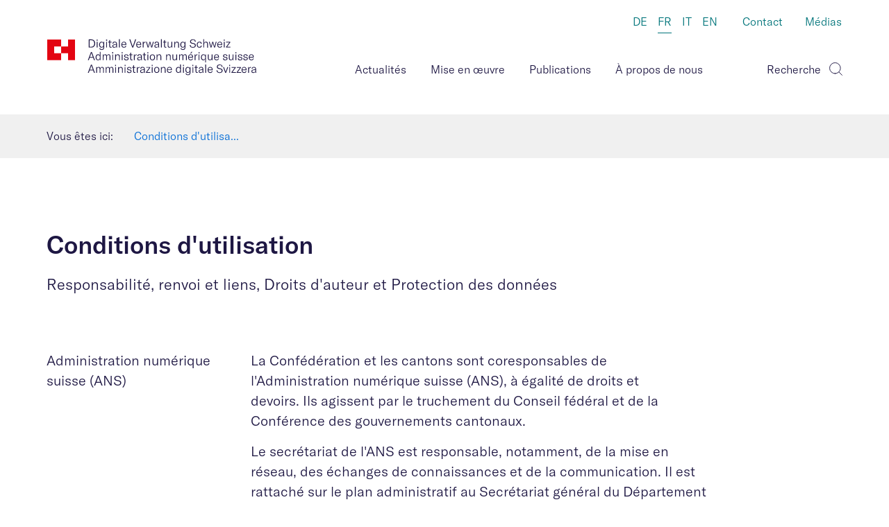

--- FILE ---
content_type: text/html; charset=UTF-8
request_url: https://www.digital-public-services-switzerland.ch/fr/conditions-dutilisation
body_size: 10909
content:
<!DOCTYPE html>
<html lang="fr">
<head>
    <link rel="apple-touch-icon" sizes="180x180" href="/apple-touch-icon.png">
    <link rel="icon" type="image/png" sizes="32x32" href="/favicon-32x32.png">
    <link rel="icon" type="image/png" sizes="16x16" href="/favicon-16x16.png">
    <link rel="manifest" href="/site.webmanifest">
    <link rel="mask-icon" href="/safari-pinned-tab.svg" color="#e30512">
    <meta name="msapplication-TileColor" content="#ffffff">
    <meta name="theme-color" content="#ffffff">
    <meta name="viewport" content="width=device-width, initial-scale=1, shrink-to-fit=no">
    <meta http-equiv="X-UA-Compatible" content="IE=edge">
    
<title>Conditions d'utilisation </title>

<meta http-equiv="content-type" content="text/html; charset=UTF-8">
<meta name="description" content="La Confédération et les cantons sont coresponsables de l'Administration numérique suisse (ANS), à égalité de droits et devoirs.">
<meta name="generator" content="Concrete CMS">
<link rel="canonical" href="https://www.digital-public-services-switzerland.ch/fr/conditions-dutilisation">
<script type="text/javascript">
    var CCM_DISPATCHER_FILENAME = "/index.php";
    var CCM_CID = 766;
    var CCM_EDIT_MODE = false;
    var CCM_ARRANGE_MODE = false;
    var CCM_IMAGE_PATH = "/concrete/images";
    var CCM_APPLICATION_URL = "https://www.digital-public-services-switzerland.ch";
    var CCM_REL = "";
    var CCM_ACTIVE_LOCALE = "fr_FR";
    var CCM_USER_REGISTERED = false;
</script>

<link href="/concrete/css/fontawesome/all.css?ccm_nocache=2988aaebdfd31c3d0050db8f285277d44dbcb5e0" rel="stylesheet" type="text/css" media="all">
<script type="text/javascript" src="/concrete/js/jquery.js?ccm_nocache=2988aaebdfd31c3d0050db8f285277d44dbcb5e0"></script>
<link href="/application/files/cache/css/69696c5179af54d113dd14cc64109599c230c9f3.css?ccm_nocache=2988aaebdfd31c3d0050db8f285277d44dbcb5e0" rel="stylesheet" type="text/css" media="all" data-source="/concrete/css/features/multilingual/frontend.css?ccm_nocache=2988aaebdfd31c3d0050db8f285277d44dbcb5e0 /concrete/css/features/navigation/frontend.css?ccm_nocache=2988aaebdfd31c3d0050db8f285277d44dbcb5e0 /packages/mesch_image_button_text/css/mesch.image.button.text.css?ccm_nocache=b3577e1a157347baaa911f380958f5ca6018ddf1 /concrete/css/features/social/frontend.css?ccm_nocache=2988aaebdfd31c3d0050db8f285277d44dbcb5e0 /concrete/css/features/basics/frontend.css?ccm_nocache=2988aaebdfd31c3d0050db8f285277d44dbcb5e0 /concrete/css/features/imagery/frontend.css?ccm_nocache=2988aaebdfd31c3d0050db8f285277d44dbcb5e0 /application/blocks/content/view.css?ccm_nocache=2988aaebdfd31c3d0050db8f285277d44dbcb5e0">
<!-- Matomo -->
<script>
  var _paq = window._paq = window._paq || [];
  /* tracker methods like "setCustomDimension" should be called before "trackPageView" */
  _paq.push(['trackPageView']);
  _paq.push(['enableLinkTracking']);
  (function() {
    var u="https://stats.mesch.ch/";
    _paq.push(['setTrackerUrl', u+'matomo.php']);
    _paq.push(['setSiteId', '1']);
    var d=document, g=d.createElement('script'), s=d.getElementsByTagName('script')[0];
    g.async=true; g.src=u+'matomo.js'; s.parentNode.insertBefore(g,s);
  })();
</script>
<!-- End Matomo Code -->    <link href="/application/files/cache/css/digitaleverwaltungschweiz/main.css?ts=1763477002" rel="stylesheet" type="text/css" media="all">    <script>
        if (navigator.userAgent.match(/IEMobile\/10\.0/)) {
            var msViewportStyle = document.createElement('style');
            msViewportStyle.appendChild(
                document.createTextNode(
                    '@-ms-viewport{width:auto!important}'
                )
            )
            document.querySelector('head').appendChild(msViewportStyle);
        }
    </script>
</head>
<body>
    <img src="/application/themes/digitaleverwaltungschweiz/images/logos/defaults/logo-digitaleve-verwaltung-schweiz.svg"
         alt="Print Logo"
         class="print-logo visible-print">
    <div class="ccm-page ccm-page-id-766 page-type-page page-template-full nav-first-time-loaded">
        <div id="navbar-overlay"></div>

<header id="header" class="template-full">
    <nav id="fixed-main-navigation">
        <div class="container-fluid meta-navigation-outer">
            <div class="meta-navigation-inner">
                <div class="navbar-switch-language">
                    

    <div class="ccm-block-switch-language-flags">
            <a href="https://www.digitale-verwaltung-schweiz.ch/ccm/frontend/multilingual/switch_language/766/1"
           data-test="https://www.digital-public-services-switzerland.ch/ccm/frontend/multilingual/switch_language/766/1"
           class="small ">DE</a>
            <a href="https://www.administration-numerique-suisse.ch/ccm/frontend/multilingual/switch_language/766/487"
           data-test="https://www.digital-public-services-switzerland.ch/ccm/frontend/multilingual/switch_language/766/487"
           class="small ccm-block-switch-language-active-flag">FR</a>
            <a href="https://www.amministrazione-digitale-svizzera.ch/ccm/frontend/multilingual/switch_language/766/317"
           data-test="https://www.digital-public-services-switzerland.ch/ccm/frontend/multilingual/switch_language/766/317"
           class="small ">IT</a>
            <a href="https://www.digital-public-services-switzerland.ch/ccm/frontend/multilingual/switch_language/766/318"
           data-test="https://www.digital-public-services-switzerland.ch/ccm/frontend/multilingual/switch_language/766/318"
           class="small ">EN</a>
    </div>

                </div>
                <div class="navbar-third clearfix">
                    

        <div class="mesch-filter-list-block meta-navigation"
         id="mesch-filter-list-b3024">
        <ul
            class="mesch-filter-list-result"
            data-bid="3024"
            data-disable-scroll="0"
            data-locale="fr_FR"
            data-pageid="766"
        >
                            <li class="nav-item">
                    <a href="https://www.digital-public-services-switzerland.ch/fr/contact"
                       target="_self"
                       class="nav-link-item ">
                       Contact                   </a>
                </li>
                                <li class="nav-item">
                    <a href="https://www.digital-public-services-switzerland.ch/fr/medias"
                       target="_self"
                       class="nav-link-item ">
                       Médias                   </a>
                </li>
                    </ul>
</div>

                </div>
            </div>
        </div>
        <div class="navbar mesch" role="navigation">
            <div class="navbar-header">
                <button type="button"
                        class="navbar-toggle"
                        data-toggle="collapse"
                        data-target=".navbar-collapse"
                        tabindex="0"
                    >
                    <span class="navbar-caption">Menu</span>
                    <span class="toggle-icon">
                        <span class="icon-bar"></span>
                        <span class="icon-bar"></span>
                        <span class="sr-only">Toggle Button</span>
                    </span>
                </button>
                <div class="navbar-switch-language navbar-header">
                    

    <div class="ccm-block-switch-language-flags">
            <a href="https://www.digitale-verwaltung-schweiz.ch/ccm/frontend/multilingual/switch_language/766/1"
           data-test="https://www.digital-public-services-switzerland.ch/ccm/frontend/multilingual/switch_language/766/1"
           class="small ">DE</a>
            <a href="https://www.administration-numerique-suisse.ch/ccm/frontend/multilingual/switch_language/766/487"
           data-test="https://www.digital-public-services-switzerland.ch/ccm/frontend/multilingual/switch_language/766/487"
           class="small ccm-block-switch-language-active-flag">FR</a>
            <a href="https://www.amministrazione-digitale-svizzera.ch/ccm/frontend/multilingual/switch_language/766/317"
           data-test="https://www.digital-public-services-switzerland.ch/ccm/frontend/multilingual/switch_language/766/317"
           class="small ">IT</a>
            <a href="https://www.digital-public-services-switzerland.ch/ccm/frontend/multilingual/switch_language/766/318"
           data-test="https://www.digital-public-services-switzerland.ch/ccm/frontend/multilingual/switch_language/766/318"
           class="small ">EN</a>
    </div>

                </div>
                <a class="navbar-brand" href="/fr">
                    <span class="sr-only">Website Logo</span>
                </a>
                <div class="navbar-helper">
                    <ul>
                        

    <li class="nav-item nav-item-745" tabindex="0"><span data-index="0" class="nav-toggle-item nav-helper-item nav-item-745">Actualit&eacute;s</span></li><li class="nav-item nav-item-764" tabindex="0"><span data-index="1" class="nav-toggle-item nav-helper-item nav-item-764">Mise en &oelig;uvre</span></li><li class="nav-item nav-item-746" tabindex="0"><span data-index="2" class="nav-toggle-item nav-helper-item nav-item-746">Publications</span></li><li class="nav-item nav-item-747" tabindex="0"><span data-index="3" class="nav-toggle-item nav-helper-item nav-item-747">&Agrave; propos de nous</span></li>
                    </ul>
                </div>
                <div class="navbar-secondary position-header">
                    <div class="search-container">
                        

    <form action="https://www.digital-public-services-switzerland.ch/fr/recherche"
      method="post"
      class="ccm-search-block-form default fr_FR">
    <div class="form-group">
                <input name="search_paths[]" type="hidden" value="487" />
                <div class="input-group mesch-search-form form-group">
            <input name="query" type="text" class="form-control" placeholder="Recherche" value="" >
            <span class="input-group-btn">
                                    <button class="btn btn-search"
                            name="submit"
                            type="submit"
                            title="Search now">
                        <span class="sr-only">Recherche</span>
                    </button>
                
            </span>
        </div><!-- /input-group -->
    </div>
    
</form>

                    </div>
                </div>
            </div>
            <div class="navbar-collapse collapse">
                <div class="collapse-inner clearfix">
                    <div class="first-elements">
                        <div class="navbar-primary clearfix">
                            <ul class="nav navbar-nav">
                                

    <div class="layout-container content-white inset-bottom-100"><div class="container-fluid"><div class="row"><div class="col-xs-12 col-sm-4 col-lg-3"></div><div class="col-xs-12 col-sm-8 col-lg-7"></div></div></div></div>


    <li class="nav-item nav-item-745"><span class="nav-toggle-item nav-item-745"><span class="link-inner" tabindex="0">Actualit&eacute;s</span></span><ul class="nav-0 sub-menu"><li class="nav-toggle-back small"><span class="toggle-back" tabindex="0">back</span></li><li class="nav-item nav-item-773"><a href="https://www.digital-public-services-switzerland.ch/fr/actualites/news" target="_self" class="nav-link nav-item-773">News</a></li><li class="nav-item nav-item-748"><a href="https://www.digital-public-services-switzerland.ch/fr/actualites/abonner-newsletter" target="_self" class="nav-link nav-item-748">Newsletter</a></li><li class="nav-item nav-item-750"><a href="https://www.digital-public-services-switzerland.ch/fr/actualites/manifestations" target="_self" class="nav-link nav-item-750">Manifestations</a></li><li class="nav-item nav-item-1456"><a href="https://www.digital-public-services-switzerland.ch/fr/blog" target="_self" class="nav-link nav-item-1456">Blog juridique</a></li><li class="nav-item nav-item-751"><a href="https://www.digital-public-services-switzerland.ch/fr/actualites/objets-politiques-concernant-la-numerisation" target="_self" class="nav-link nav-item-751">Objets politiques concernant la num&eacute;risation</a></li></ul></li><li class="nav-item nav-item-764"><span class="nav-toggle-item nav-item-764"><span class="link-inner" tabindex="0">Mise en &oelig;uvre</span></span><ul class="nav-6 sub-menu"><li class="nav-toggle-back small"><span class="toggle-back" tabindex="0">back</span></li><li class="nav-item nav-item-1598"><a href="https://www.digital-public-services-switzerland.ch/fr/mise-en-oeuvre/apercu" target="_self" class="nav-link nav-item-1598">Aper&ccedil;u du plan de mise en &oelig;uvre ANS</a></li><li class="nav-item nav-item-1621"><a href="https://www.digital-public-services-switzerland.ch/fr/mise-en-oeuvre/projets" target="_self" class="nav-link nav-item-1621">Projets</a></li><li class="nav-item nav-item-1619"><a href="https://www.digital-public-services-switzerland.ch/fr/mise-en-oeuvre/leistungsschwerpunkte-dvs" target="_self" class="nav-link nav-item-1619">Priorit&eacute;s en mati&egrave;re de prestations de l&rsquo;ANS</a></li><li class="nav-item nav-item-1873"><a href="https://www.digital-public-services-switzerland.ch/fr/mise-en-oeuvre/agenda-nationale-infrastrukturen-und-basisdienste-agenda-dvs-neu" target="_self" class="nav-link nav-item-1873">Agenda &laquo;&nbsp;Infrastructures nationales et services de base de l&rsquo;Administration num&eacute;rique suisse&nbsp;&raquo; (agenda ANS)</a></li></ul></li><li class="nav-item nav-item-746"><span class="nav-toggle-item nav-item-746"><span class="link-inner" tabindex="0">Publications</span></span><ul class="nav-11 sub-menu"><li class="nav-toggle-back small"><span class="toggle-back" tabindex="0">back</span></li><li class="nav-item nav-item-765"><a href="https://www.digital-public-services-switzerland.ch/fr/publications/toutes-les-publications" target="_self" class="nav-link nav-item-765">Toutes les publications</a></li><li class="nav-item nav-item-1605"><a href="https://www.digital-public-services-switzerland.ch/fr/strategie" target="_self" class="nav-link nav-item-1605">Strat&eacute;gie</a></li><li class="nav-item nav-item-838"><a href="https://www.digital-public-services-switzerland.ch/cg" target="_self" class="nav-link nav-item-838">Conditions g&eacute;n&eacute;rales et mod&egrave;les de contrats</a></li><li class="nav-item nav-item-1637"><a href="https://www.digital-public-services-switzerland.ch/dc" target="_self" class="nav-link nav-item-1637">D&eacute;clarations de condition</a></li><li class="nav-item nav-item-781"><a href="https://www.digital-public-services-switzerland.ch/fr/publications/etudes" target="_self" class="nav-link nav-item-781">&Eacute;tudes (Monitorage)</a></li><li class="nav-item nav-item-1334"><a href="https://www.digital-public-services-switzerland.ch/fr/publications/sondages" target="_self" class="nav-link nav-item-1334">Sondages</a></li></ul></li><li class="nav-item nav-item-747"><span class="nav-toggle-item nav-item-747"><span class="link-inner" tabindex="0">&Agrave; propos de nous</span></span><ul class="nav-18 sub-menu"><li class="nav-toggle-back small"><span class="toggle-back" tabindex="0">back</span></li><li class="nav-item nav-item-752"><span class="nav-toggle-item nav-item-752"><span class="link-inner" tabindex="0">Administration num&eacute;rique suisse</span></span><ul class="nav-19 sub-menu"><li class="nav-toggle-back small"><span class="toggle-back" tabindex="0">back</span></li><li class="nav-item nav-item-789"><a href="https://www.digital-public-services-switzerland.ch/fr/a-propos-de-nous/mission-und-zielsetzung/administration-numerique-suisse" target="_self" class="nav-link nav-item-789">Administration num&eacute;rique suisse</a></li><li class="nav-item nav-item-792"><a href="https://www.digital-public-services-switzerland.ch/fr/a-propos-de-nous/mission-und-zielsetzung/mandat-de-prestations" target="_self" class="nav-link nav-item-792">Mandat de prestations</a></li></ul></li><li class="nav-item nav-item-756"><a href="https://www.digital-public-services-switzerland.ch/fr/a-propos-de-nous/charge-de-mission-de-la-confederation-et-des-cantons" target="_self" class="nav-link nav-item-756">Charg&eacute; de mission de la Conf&eacute;d&eacute;ration et des cantons</a></li><li class="nav-item nav-item-757"><a href="https://www.digital-public-services-switzerland.ch/fr/a-propos-de-nous/secretariat" target="_self" class="nav-link nav-item-757">Secr&eacute;tariat</a></li><li class="nav-item nav-item-753"><a href="https://www.digital-public-services-switzerland.ch/fr/a-propos-de-nous/organe-de-direction-politique" target="_self" class="nav-link nav-item-753">Organe de direction politique</a></li><li class="nav-item nav-item-754"><a href="https://www.digital-public-services-switzerland.ch/fr/a-propos-de-nous/organe-de-direction-operationnelle" target="_self" class="nav-link nav-item-754">Organe de direction op&eacute;rationnelle</a></li><li class="nav-item nav-item-755"><a href="https://www.digital-public-services-switzerland.ch/fr/a-propos-de-nous/assemblee-des-delegues" target="_self" class="nav-link nav-item-755">Assembl&eacute;e des d&eacute;l&eacute;gu&eacute;s</a></li><li class="nav-item nav-item-782"><a href="https://www.digital-public-services-switzerland.ch/fr/a-propos-de-nous/groupes-de-travail" target="_self" class="nav-link nav-item-782">Groupes de travail</a></li><li class="nav-item nav-item-758"><a href="https://www.digital-public-services-switzerland.ch/fr/a-propos-de-nous/responsables-de-prestations" target="_self" class="nav-link nav-item-758">Responsables de prestations</a></li><li class="nav-item nav-item-759"><a href="https://www.digital-public-services-switzerland.ch/fr/a-propos-de-nous/dialogues" target="_self" class="nav-link nav-item-759">Dialogues</a></li><li class="nav-item nav-item-1132"><a href="https://www.digital-public-services-switzerland.ch/fr/a-propos-de-nous/organisations-specialisees" target="_self" class="nav-link nav-item-1132">Organisations sp&eacute;cialis&eacute;es</a></li></ul></li>
                            </ul>
                        </div>
                        <div class="navbar-secondary clearfix hidden-lg">
                            <div class="search-container">
                                

    <form action="https://www.digital-public-services-switzerland.ch/fr/recherche"
      method="post"
      class="ccm-search-block-form default fr_FR">
    <div class="form-group">
                <input name="search_paths[]" type="hidden" value="487" />
                <div class="input-group mesch-search-form form-group">
            <input name="query" type="text" class="form-control" placeholder="Recherche" value="" >
            <span class="input-group-btn">
                                    <button class="btn btn-search"
                            name="submit"
                            type="submit"
                            title="Search now">
                        <span class="sr-only">Recherche</span>
                    </button>
                
            </span>
        </div><!-- /input-group -->
    </div>
    
</form>

                            </div>
                        </div>
                    </div>
                    <div class="second-elements">
                        <div class="navbar-third clearfix hidden-lg">
                            

        <div class="mesch-filter-list-block meta-navigation"
         id="mesch-filter-list-b3024">
        <ul
            class="mesch-filter-list-result"
            data-bid="3024"
            data-disable-scroll="0"
            data-locale="fr_FR"
            data-pageid="766"
        >
                            <li class="nav-item">
                    <a href="https://www.digital-public-services-switzerland.ch/fr/contact"
                       target="_self"
                       class="nav-link-item ">
                       Contact                   </a>
                </li>
                                <li class="nav-item">
                    <a href="https://www.digital-public-services-switzerland.ch/fr/medias"
                       target="_self"
                       class="nav-link-item ">
                       Médias                   </a>
                </li>
                    </ul>
</div>

                        </div>
                        <div class="navbar-fourth">
                            <div class="newsletter-button">
                                

    <div class="ccm-mesch-image-button-text block-template-image-text">
    <div class="row">
                <div class="col-xs-12">
            <div class="content">
                            </div>
                            <div class="button">
                    <a href="https://www.digital-public-services-switzerland.ch/aktuelles/newsletter"
                       class="btn btn-primary"
                       target="_self">
                        <span>Newsletter</span>
                    </a>
                </div>
                    </div>
    </div>
</div>

                            </div>
                            <div class="footer-socials">
                                

    
<div class="ccm-block-social-links">
    <ul class="list-inline">
                <li>
                <a target="_blank"
                   rel="noopener noreferrer"
                   href="https://www.linkedin.com/company/digitale-verwaltung-schweiz/"
                   class="rounded"
                   aria-label="LinkedIn">
                    <i class="fab fa-linkedin" aria-hidden="true" title="LinkedIn"></i>                   <span class="sr-only">Social Icon</span>
               </a>
            </li>
                    <li>
                <a target="_blank"
                   rel="noopener noreferrer"
                   href="https://twitter.com/DigitalGovCH"
                   class="rounded"
                   aria-label="X">
                    <svg id="icon-twitter-x" width="18" height="16" viewBox="0 0 300 300" version="1.1" xmlns="http://www.w3.org/2000/svg"><path fill="currentColor" d="M178.57 127.15 290.27 0h-26.46l-97.03 110.38L89.34 0H0l117.13 166.93L0 300.25h26.46l102.4-116.59 81.8 116.59h89.34M36.01 19.54H76.66l187.13 262.13h-40.66"></path></svg>                   <span class="sr-only">Social Icon</span>
               </a>
            </li>
            </ul>
</div>

                            </div>
                        </div>
                    </div>
                </div>
            </div>
        </div>
    </nav>
    <div class="header-breadcrumb-container">
        <div class="container-fluid">
            

    

    <div class="ccm-mesch-breadcrumb"><span class="breadcrumb-caption">Vous êtes ici: </span><ol class="breadcrumb"><li class="active">Conditions d&#039;utilisa...</li></ol></div>

        </div>
    </div>
</header>
<main class="template-full">
    <div class="bg-white inset-top-100">
        <div class="container-fluid">
            <div class="row">
                <div class="col-xs-12 col-sm-8 col-md-6">
                                        

    <h1  class="ccm-block-page-title page-title">Conditions d&#039;utilisation </h1>
                </div>
            </div>
        </div>
    </div>
    <div class="bg-white inset-top-20">
        <div class="container-fluid">
            <div class="row">
                <div class="col-xs-12 col-sm-12 col-md-9 lead-area">
                    

    <div class="ccm-content-block"><p>Responsabilit&eacute;, renvoi et liens, Droits d&#39;auteur et Protection des donn&eacute;es</p>
</div>
                </div>
            </div>
        </div>
    </div>
    <div class="bg-white inset-top-80">
        

    <div class="layout-container content-white inset-bottom-100"><div class="container-fluid"><div class="row"><div class="col-xs-12 col-sm-4 col-lg-3">

    <div class="ccm-content-block"><h2>Administration num&eacute;rique suisse (ANS)</h2>
</div>
</div><div class="col-xs-12 col-sm-8 col-lg-7">

    <div class="ccm-content-block"><p>La Conf&eacute;d&eacute;ration et les cantons sont coresponsables de l&#39;Administration num&eacute;rique suisse (ANS), &agrave; &eacute;galit&eacute; de droits et devoirs.&nbsp;Ils agissent par le truchement du Conseil f&eacute;d&eacute;ral et de la Conf&eacute;rence des gouvernements cantonaux.&nbsp;</p>

<p>Le secr&eacute;tariat de l&#39;ANS est responsable, notamment, de la mise en r&eacute;seau, des &eacute;changes de connaissances et de la communication. Il est rattach&eacute; sur le plan administratif au Secr&eacute;tariat g&eacute;n&eacute;ral du D&eacute;partement f&eacute;d&eacute;ral des finances. Ci-apr&egrave;s, par&nbsp;&laquo;autorit&eacute;s&nbsp;f&eacute;d&eacute;rales de la Conf&eacute;d&eacute;ration&nbsp;suisse&raquo;, on entend aussi le secr&eacute;tariat de l&#39;ANS.&nbsp;</p>
</div>
</div></div></div></div>


    <div class="layout-container content-white inset-bottom-100"><div class="container-fluid"><div class="row"><div class="col-xs-12 col-sm-4 col-lg-3">

    <div class="ccm-content-block"><h2>Responsabilit&eacute;</h2>
</div>
</div><div class="col-xs-12 col-sm-8 col-lg-7">

    <div class="ccm-content-block"><p>Malgr&eacute; la grande attention qu&rsquo;elles portent &agrave; la justesse des informations diffus&eacute;es sur ce site, les autorit&eacute;s f&eacute;d&eacute;rales ne peuvent endosser aucune responsabilit&eacute; quant &agrave; la fid&eacute;lit&eacute;, &agrave; l&rsquo;exactitude, &agrave; l&rsquo;actualit&eacute;, &agrave; la fiabilit&eacute; et &agrave; l&rsquo;int&eacute;gralit&eacute; de ces informations.&nbsp;&nbsp;</p>

<p>Les autorit&eacute;s f&eacute;d&eacute;rales se r&eacute;servent express&eacute;ment le droit de modifier en partie ou en totalit&eacute; le contenu de ce site, de le supprimer ou d&rsquo;en suspendre temporairement la diffusion, et ce &agrave; tout moment et sans avertissement pr&eacute;alable.&nbsp;</p>

<p>Les autorit&eacute;s f&eacute;d&eacute;rales ne sauraient &ecirc;tre tenues pour responsables des dommages mat&eacute;riels ou immat&eacute;riels qui pourraient &ecirc;tre caus&eacute;s par l&rsquo;acc&egrave;s aux informations diffus&eacute;es ou par leur utilisation ou non-utilisation, par le mauvais usage de la connexion ou par des probl&egrave;mes techniques.&nbsp;</p>
</div>
</div></div></div></div>


    <div class="layout-container content-white inset-bottom-100"><div class="container-fluid"><div class="row"><div class="col-xs-12 col-sm-4 col-lg-3">

    <div class="ccm-content-block"><h2>Renvois et liens</h2>
</div>
</div><div class="col-xs-12 col-sm-8 col-lg-7">

    <div class="ccm-content-block"><p>Les renvois et liens vers d&#39;autres sites Internet&nbsp;ne sont&nbsp;pas de la responsabilit&eacute; des autorit&eacute;s f&eacute;d&eacute;rales. L&#39;acc&egrave;s &agrave; ces sites et leur utilisation se font aux risques des utilisateurs. Les autorit&eacute;s f&eacute;d&eacute;rales d&eacute;clarent express&eacute;ment qu&#39;elles n&#39;ont aucune influence sur la forme, le contenu et les offres des sites auxquels elles renvoient. Les informations et les services offerts par ces sites sont enti&egrave;rement de la responsabilit&eacute; de leurs auteurs.&nbsp;</p>

<p>Les autorit&eacute;s f&eacute;d&eacute;rales rejettent toute responsabilit&eacute; pour de tels sites Internet.&nbsp;</p>
</div>
</div></div></div></div>


    <div class="layout-container content-white inset-bottom-100"><div class="container-fluid"><div class="row"><div class="col-xs-12 col-sm-4 col-lg-3">

    <div class="ccm-content-block"><h2>Droits d&#39;auteur&nbsp;</h2>
</div>
</div><div class="col-xs-12 col-sm-8 col-lg-7">

    <div class="ccm-content-block"><p>Droits&nbsp;d&#39;auteur:&nbsp;autorit&eacute;s f&eacute;d&eacute;rales de la Conf&eacute;d&eacute;ration suisse.&nbsp;</p>

<p>Les informations que rec&egrave;lent les sites Web des autorit&eacute;s f&eacute;d&eacute;rales sont mises &agrave; la disposition du public. Le t&eacute;l&eacute;chargement ou la copie de textes, d&#39;illustrations, de photographies ou d&#39;autres donn&eacute;es n&#39;entra&icirc;ne aucun transfert de droits sur les contenus.&nbsp;</p>

<p>Les droits d&rsquo;auteur et tous les autres droits li&eacute;s aux textes, illustrations, photographies et autres donn&eacute;es plac&eacute;s sur les sites Web des autorit&eacute;s f&eacute;d&eacute;rales sont leur propri&eacute;t&eacute; exclusive ou celle des d&eacute;tenteurs express&eacute;ment cit&eacute;s. Toute reproduction est subordonn&eacute;e &agrave; l&#39;autorisation &eacute;crite pr&eacute;alable des d&eacute;tenteurs des droits.&nbsp;</p>
</div>
</div></div></div></div>


    <div class="layout-container content-white inset-bottom-100"><div class="container-fluid"><div class="row"><div class="col-xs-12 col-sm-4 col-lg-3">

    <div class="ccm-content-block"><h2>Protection des donn&eacute;es</h2>
</div>
</div><div class="col-xs-12 col-sm-8 col-lg-7">

    <div class="ccm-content-block"><p><strong>1. Remarque g&eacute;n&eacute;rales</strong></p>

<p>L&#39;administration f&eacute;d&eacute;rale accorde de l&#39;importance &agrave; la protection de vos donn&eacute;es. Elle ne collecte que les donn&eacute;es personnelles qui sont absolument n&eacute;cessaires &agrave; l&#39;accomplissement de ses t&acirc;ches (&eacute;conomie des donn&eacute;es). Les donn&eacute;es enregistr&eacute;es sont g&eacute;r&eacute;es avec diligence et prot&eacute;g&eacute;es contre toute forme d&#39;abus.&nbsp;</p>

<p>L&#39;art. 13 de la Constitution f&eacute;d&eacute;rale ainsi que le droit de la protection des donn&eacute;es garantissent &agrave; chacun le respect de la vie priv&eacute;e et la protection contre l&#39;emploi abusif de donn&eacute;es personnelles. Les sites Internet et les services en ligne de l&#39;administration f&eacute;d&eacute;rale sont conformes &agrave; ces dispositions.&nbsp;</p>

<p><strong>2. Champ d&rsquo;application</strong></p>

<p>La pr&eacute;sente politique de confidentialit&eacute; s&#39;applique aux sites Internet de l&#39;administration f&eacute;d&eacute;rale du domaine&nbsp;&laquo;admin.ch&raquo;, aux sites Internet g&eacute;r&eacute;s par des tiers pour le compte de l&#39;administration f&eacute;d&eacute;rale, ainsi qu&#39;aux donn&eacute;es personnelles collect&eacute;es via ces sites. Elle peut &ecirc;tre modifi&eacute;e &agrave; tout moment sans pr&eacute;avis. Les sites de tiers auxquels renvoient les sites de l&#39;administration f&eacute;d&eacute;rale et les sites g&eacute;r&eacute;s par des tiers pour le compte de l&#39;administration f&eacute;d&eacute;rale sont soumis &agrave; leurs propres politiques de confidentialit&eacute;.&nbsp;</p>

<p>Certaines unit&eacute;s de l&#39;administration f&eacute;d&eacute;rale disposent de leur propre politique de confidentialit&eacute; ou de r&egrave;gles compl&eacute;mentaires. Les applications que l&#39;administration f&eacute;d&eacute;rale a contribu&eacute; &agrave; d&eacute;velopper peuvent &ecirc;tre soumises &agrave; des r&egrave;gles sp&eacute;cifiques.&nbsp;N.&nbsp;B.:&nbsp;Lorsque vous t&eacute;l&eacute;chargez une application, la plateforme de t&eacute;l&eacute;chargement est g&eacute;n&eacute;ralement inform&eacute;e de votre identit&eacute;.&nbsp;</p>

<p><strong>3. Renvois</strong></p>

<p>L&#39;administration f&eacute;d&eacute;rale n&#39;a d&#39;influence ni sur les sites externes auxquels elle renvoie, ni sur les sites externes qui renvoient &agrave; ses propres offres. Elle ne peut donc garantir ni la fiabilit&eacute; ni la s&eacute;curit&eacute; de ces sites (fausses informations, virus,&nbsp;maliciels, etc.). Les contenus et services propos&eacute;s sont de la responsabilit&eacute; des tiers concern&eacute;s. L&#39;administration f&eacute;d&eacute;rale d&eacute;cline toute responsabilit&eacute;.&nbsp;</p>

<p><strong>4. Traitement des donn&eacute;es personnelles</strong></p>

<p><strong>a) Conservation et effacement</strong></p>

<p>Ne sont trait&eacute;es sur les sites de la Conf&eacute;d&eacute;ration que les donn&eacute;es n&eacute;cessaires &agrave; leur utilisation et &agrave; leur convivialit&eacute; et, le cas &eacute;ch&eacute;ant, les donn&eacute;es que vous choisissez de fournir. Les donn&eacute;es personnelles ne sont conserv&eacute;es que le temps de remplir le but pour lequel elles ont &eacute;t&eacute; collect&eacute;es. Des exigences l&eacute;gales ou d&#39;autres obligations peuvent entra&icirc;ner un d&eacute;lai de conservation plus long.&nbsp;</p>

<p><strong>b) Enregistrement des donn&eacute;es de formulaires</strong></p>

<p>Lorsque vous compl&eacute;tez et envoyez un formulaire (par ex. formulaire de contact), vos donn&eacute;es sont transmises par courriel et enregistr&eacute;es. Seules sont trait&eacute;es les donn&eacute;es qui sont n&eacute;cessaires pour remplir le but envisag&eacute;. En r&egrave;gle g&eacute;n&eacute;rale, tous les champs sont facultatifs. Un champ&nbsp;n&rsquo;est obligatoire que s&#39;il vise des donn&eacute;es dont l&#39;administration f&eacute;d&eacute;rale a besoin pour remplir une t&acirc;che l&eacute;gale ou&nbsp;pour&nbsp;r&eacute;pondre &agrave; votre demande. Les donn&eacute;es sont effac&eacute;es au plus tard &agrave; l&#39;expiration du d&eacute;lai l&eacute;gal de conservation.&nbsp;</p>

<p><strong>c) Enregistrement lors de l&#39;inscription &agrave; une newsletter</strong></p>

<p>Lors de l&#39;inscription &agrave; une newsletter, les donn&eacute;es suivantes vous sont&nbsp;demand&eacute;es:&nbsp;adresse &eacute;lectronique et langue (obligatoires);&nbsp;titre, pr&eacute;nom et nom (facultatifs). Les donn&eacute;es personnelles que vous avez fournies pour vous inscrire &agrave; une newsletter sont imm&eacute;diatement effac&eacute;es lorsque vous vous en d&eacute;sinscrivez.&nbsp;</p>

<p><strong>d) Enregistrement &agrave; des fins statistiques</strong></p>

<p>Lorsque vous acc&eacute;dez &agrave; un site ou &agrave; un service en ligne de l&#39;administration f&eacute;d&eacute;rale, les donn&eacute;es suivantes sont enregistr&eacute;es dans des fichiers&nbsp;journaux:&nbsp;adresse IP, date, heure, requ&ecirc;tes du navigateur et informations sur l&#39;appareil utilis&eacute;, notamment le syst&egrave;me d&#39;exploitation et le navigateur. Ces donn&eacute;es sont exploit&eacute;es &agrave; l&#39;aide d&#39;outils de statistiques Internet (voir ci-dessous). Le but est d&#39;am&eacute;liorer continuellement la communication.&nbsp;</p>

<p><strong>Outils de statistiques&nbsp;Internet:</strong>&nbsp;Pour les analyses Internet qui ne portent pas sur des donn&eacute;es personnelles, l&#39;administration f&eacute;d&eacute;rale utilise le logiciel&nbsp;Matomo. La gestion de ce logiciel dans l&#39;administration f&eacute;d&eacute;rale est assur&eacute;e par la Chancellerie f&eacute;d&eacute;rale et par l&#39;Office f&eacute;d&eacute;ral de l&#39;informatique et de la t&eacute;l&eacute;communication. Les serveurs utilis&eacute;s sont ceux des soci&eacute;t&eacute;s&nbsp;Metanet&nbsp;AG (Suisse) et&nbsp;Xelon&nbsp;AG. L&#39;administration f&eacute;d&eacute;rale contr&ocirc;le enti&egrave;rement le suivi au moyen de Javascript et de Pixel sur les domaines admin.ch et&nbsp;administration-numerique-suisse.ch. Toutes les donn&eacute;es restent en Suisse. Les donn&eacute;es collect&eacute;es sont utilis&eacute;es exclusivement &agrave; des fins statistiques. Elles ne sont ni partag&eacute;es ni consolid&eacute;es avec d&#39;autres donn&eacute;es.</p>

<p><strong>e) T&eacute;moins (cookies)</strong></p>

<p>Plusieurs sites de la Conf&eacute;d&eacute;ration utilisent des t&eacute;moins pour rendre la navigation plus agr&eacute;able et offrir certaines fonctions. Il s&#39;agit de petits fichiers texte stock&eacute;s sur votre ordinateur. La plupart des t&eacute;moins sont supprim&eacute;s de votre disque dur lorsque vous fermez votre navigateur (t&eacute;moins de session). D&#39;autres restent sur votre ordinateur et sont capables de vous reconna&icirc;tre si vous revenez sur le m&ecirc;me site (t&eacute;moins permanents).&nbsp;</p>

<p>Vous pouvez bloquer l&#39;utilisation de t&eacute;moins dans votre navigateur en limitant ou en d&eacute;sactivant leur enregistrement et leur lecture. Sans t&eacute;moins, vous ne pourrez toutefois pas utiliser toutes les fonctions offertes par certains sites.&nbsp;</p>

<p><strong>f) R&eacute;seaux sociaux et autres services de tiers</strong></p>

<p>L&#39;administration f&eacute;d&eacute;rale dispose de diff&eacute;rents comptes et profils sur les r&eacute;seaux sociaux (Twitter, Facebook, LinkedIn, Xing, Instagram, etc.), de ses propres cha&icirc;nes YouTube et de plusieurs applications. Ces sites et services sont propos&eacute;s et g&eacute;r&eacute;s par des tiers. Chacun d&#39;entre eux est dot&eacute; de sa propre politique de confidentialit&eacute;.&nbsp;&nbsp;</p>

<p>Par ailleurs, des services de tiers comme YouTube, Twitter, Google&nbsp;Maps, Google&nbsp;Ads, le moteur de recherche personnalis&eacute; Google, Instagram et&nbsp;Bitly&nbsp;sont int&eacute;gr&eacute;s &agrave; certains sites de l&#39;administration f&eacute;d&eacute;rale. Ces fournisseurs utilisent aussi des t&eacute;moins. Lorsqu&#39;ils utilisent les sites de l&#39;administration f&eacute;d&eacute;rale, les utilisateurs transmettent automatiquement des donn&eacute;es &agrave; ces fournisseurs. Ces cas de figure sont soumis express&eacute;ment aux r&egrave;gles de protection des donn&eacute;es des fournisseurs concern&eacute;s. Les utilisateurs doivent alors &ecirc;tre conscients que des donn&eacute;es peuvent &ecirc;tre collect&eacute;es et transmises &agrave; des tiers. Si un utilisateur est simultan&eacute;ment connect&eacute; &agrave; un compte d&#39;un autre service, les informations transmises peuvent &ecirc;tre directement associ&eacute;es &agrave; ce compte.&nbsp;</p>

<p>L&#39;administration f&eacute;d&eacute;rale n&#39;a aucune influence sur la collecte et l&#39;utilisation de ces donn&eacute;es. Elle ne sait pas quelle est l&#39;envergure des donn&eacute;es enregistr&eacute;es, o&ugrave; elles sont enregistr&eacute;es, pendant combien de temps elles le sont, si les &eacute;ventuelles r&egrave;gles d&#39;effacement sont respect&eacute;es, quelles &eacute;valuations et associations sont effectu&eacute;es avec ces donn&eacute;es ni &agrave; qui elles sont transmises.&nbsp;&nbsp;</p>

<p>Principaux services de tiers utilis&eacute;s sur les sites de l&#39;administration&nbsp;f&eacute;d&eacute;rale:&nbsp;</p>

<p><strong>YouTube</strong>: D&egrave;s que vous consultez une page de l&#39;administration f&eacute;d&eacute;rale comportant une vid&eacute;o YouTube, une connexion est &eacute;tablie avec les serveurs de YouTube (YouTube LLC, 901 Cherry&nbsp;Ave., San Bruno, CA 94066,&nbsp;USA;&nbsp;filiale de Google LLC). Des modules externes (plugins) peuvent &ecirc;tre utilis&eacute;s occasionnellement. YouTube est inform&eacute; de votre adresse IP et des pages consult&eacute;es.</p>

<p><strong>Google Maps</strong>: Le service de cartographie Google&nbsp;Maps&nbsp;de Google LLC (1600&nbsp;Amphitheatre&nbsp;Parkway,&nbsp;Mountain&nbsp;View, CA 94043, USA) est parfois utilis&eacute; pour afficher une carte interactive et cr&eacute;er des itin&eacute;raires. Lors de l&#39;utilisation de Google&nbsp;Maps, des informations sur votre utilisation (comme l&#39;adresse IP) peuvent &ecirc;tre enregistr&eacute;es et transmises &agrave; un serveur de Google aux &Eacute;tats-Unis.</p>

<p><strong>Moteur de recherche personnalis&eacute;&nbsp;Google:</strong> Certaines unit&eacute;s de l&#39;administration f&eacute;d&eacute;rale utilisent le champ de recherche personnalis&eacute;e de Google LLC. Lors de l&#39;utilisation du champ de recherche (envoi du formulaire), les donn&eacute;es de l&#39;utilisateur sont transmises &agrave; Google. Vous trouverez des informations sur le traitement des donn&eacute;es dans le document&nbsp;suivant:&nbsp;<a href="https://policies.google.com/privacy?hl=fr&amp;gl=de" rel="noreferrer noopener" target="_blank">R&egrave;gles de confidentialit&eacute; de Google</a>.</p>

<p><strong>Instagram</strong>: Instagram, Inc. appartient &agrave; Facebook. Vous trouverez des informations sur le traitement des donn&eacute;es dans le document&nbsp;suivant:&nbsp;<a href="https://help.instagram.com/519522125107875" rel="noreferrer noopener" target="_blank">Politique d&#39;utilisation des donn&eacute;es Instagram</a>.</p>

<p><strong>Twitter</strong>: Twitter, Inc., 1355 Market Street, Suite 900 San Francisco, CA 94103.&nbsp;Vous trouverez des informations sur le traitement des donn&eacute;es dans les documents&nbsp;suivants:&nbsp;<a href="https://twitter.com/fr/privacy" rel="noreferrer noopener" target="_blank">Politique de confidentialit&eacute;</a>&nbsp;et&nbsp;<a href="https://help.twitter.com/fr/rules-and-policies/twitter-cookies" rel="noreferrer noopener" target="_blank">Utilisation des cookies</a>.</p>

<p><strong>Bitly</strong>: Bitly&nbsp;est un service de r&eacute;duction d&#39;URL bas&eacute; &agrave; New York. Vous trouverez des informations sur le traitement des donn&eacute;es &agrave; l&#39;adresse&nbsp;suivante:&nbsp;<a href="https://bitly.com/pages/privacy" rel="noreferrer noopener" target="_blank">https://bitly.com/pages/privacy</a>.</p>

<p><strong>Google reCaptcha</strong>: Sous le nom de&nbsp;reCaptcha, Google LLC exploite des services qui permettent de reconna&icirc;tre et d&#39;emp&ecirc;cher les actions automatis&eacute;es sur les sites Web.&nbsp;<a href="https://policies.google.com/privacy" rel="noreferrer noopener" target="_blank">R&egrave;gles de confidentialit&eacute;</a>&nbsp;et&nbsp;<a href="https://policies.google.com/terms" rel="noreferrer noopener" target="_blank">conditions d&#39;utilisation</a>&nbsp;de&nbsp;Google.&nbsp;</p>

<p><strong>Fournisseurs&nbsp;d&#39;identit&eacute;:</strong>&nbsp;Pour un acc&egrave;s authentique aux applications de l&#39;administration f&eacute;d&eacute;rale, les identit&eacute;s &eacute;lectroniques peuvent &ecirc;tre utilis&eacute;es par l&#39;interm&eacute;diaire de fournisseurs d&#39;identit&eacute; tiers. &nbsp;<a href="https://www.eiam.admin.ch/pages/f!idps!pub_fr.html?c=f!idps!pub&amp;l=fr&amp;ll=1" rel="noreferrer noopener" target="_blank">Liste des fournisseurs d&#39;identit&eacute; utilis&eacute;s</a>.&nbsp;</p>

<p><strong>5. Vos droits</strong></p>

<p>Vous avez le droit de demander &agrave; tout moment, gratuitement, des informations sur le traitement de vos donn&eacute;es personnelles &agrave; l&#39;unit&eacute; de l&#39;administration f&eacute;d&eacute;rale concern&eacute;e. Vous trouverez le service &agrave; contacter dans l&#39;impressum. La loi pr&eacute;voit d&#39;autres droits en mati&egrave;re de donn&eacute;es, notamment en ce qui concerne l&#39;effacement, la correction, la restriction du traitement et la transmission.&nbsp;</p>

<p>Pour fonctionner, les sites de l&#39;administration f&eacute;d&eacute;rale utilisent des donn&eacute;es et en enregistrent dans des fichiers journaux. Les utilisateurs n&#39;ont donc pas de droit d&#39;opposition &agrave; cet &eacute;gard.</p>

<p><strong>6. S&eacute;curit&eacute; des donn&eacute;es</strong></p>

<p>Sites&nbsp;Internet:&nbsp;Pour les sites que vous consultez, l&#39;administration f&eacute;d&eacute;rale utilise une communication de donn&eacute;es chiffr&eacute;e fond&eacute;e sur le protocole TLS en lien avec le niveau de chiffrement le plus &eacute;lev&eacute; que votre navigateur propose. Vous pouvez reconna&icirc;tre les pages chiffr&eacute;es au symbole de cl&eacute; ou de cadenas dans la barre d&#39;adresse de votre navigateur.&nbsp;</p>

<p>Traitement g&eacute;n&eacute;ral des&nbsp;donn&eacute;es:&nbsp;L&#39;administration f&eacute;d&eacute;rale applique des mesures de s&eacute;curit&eacute; techniques et organisationnelles pour prot&eacute;ger les donn&eacute;es trait&eacute;es contre les manipulations accidentelles ou intentionnelles, les pertes partielles ou totales, les destructions et les acc&egrave;s non autoris&eacute;s. Ces mesures correspondent &agrave; l&#39;&eacute;tat actuel de la technique.&nbsp;</p>

<p><strong>7. Fonctionnement</strong></p>

<p>En principe, les serveurs utilis&eacute;s pour faire fonctionner les sites sont entretenus par des partenaires externes. Le fonctionnement de certains services en ligne peut &ecirc;tre parfois assur&eacute; par des services appartenant &agrave; la Conf&eacute;d&eacute;ration. Les exigences de protection des donn&eacute;es sont les m&ecirc;mes.&nbsp;</p>

<p><strong>8. Renseignements</strong></p>

<p>Si vous avez des questions sur le traitement des donn&eacute;es ou si vous pensez que vos droits ne sont pas respect&eacute;s, veuillez &eacute;crire un courriel au secr&eacute;tariat de l&#39;ANS, &agrave; l&#39;adresse indiqu&eacute;e dans l&#39;impressum.&nbsp;</p>

<p>Derni&egrave;re&nbsp;modification:&nbsp;janvier  2022&nbsp;</p>
</div>
</div></div></div></div>
    </div>
</main>
<footer id="footer">
    <div class="container-fluid position-relative hidden-print">
        <a href="javascript:void(0);"
           id="scroll-to-top"
           class="btn btn-link">
           <span class="sr-only">Back to top.</span>
        </a>
    </div>
    <div class="footer-color-wrapper">
        <div class="footer-outer">
            <div class="container-fluid">
                <div class="row">
                    <div class="col-xs-12 col-lg-push-8 col-lg-4 bg-primary-static">
                        <div class="footer-top-right">
                            

    <a href="https://www.admin.ch/" target="_blank" rel="noopener noreferrer"><img src="/application/files/5516/3234/0171/schweizer-eidgenossenschaft.svg" alt="Schweizerische Eidgenossenschaft" class="ccm-svg ccm-image-block img-fluid bID-732" title="Schweizerische Eidgenossenschaft"></a>



    <a href="https://www.kdk.ch/" target="_blank" rel="noopener noreferrer"><img src="/application/files/9016/5882/3565/logo_konferenz-der-kantonsregierungen.svg" alt="Konferenz der Kantonsregierungen" width="242" class="ccm-svg ccm-image-block img-fluid bID-7286" title="Konferenz der Kantonsregierungen"></a>



    <a href="https://staedteverband.ch/" target="_blank" rel="noopener noreferrer"><img src="/application/files/4316/3234/0170/schweizer-staedteverband.svg" alt="Schweizerischer Städteverband" class="ccm-svg ccm-image-block img-fluid bID-734" title="Schweizerischer Städteverband"></a>



    <a href="https://www.chgemeinden.ch/" target="_blank" rel="noopener noreferrer"><img src="/application/files/9116/3234/0171/schweizer-gemeindeverband.svg" alt="Schweizerischer Gemeindeverband" class="ccm-svg ccm-image-block img-fluid bID-735" title="Schweizerischer Gemeindeverband"></a>

                        </div>
                    </div>
                    <div class="col-xs-12 col-sm-4 col-lg-pull-4 col-lg-4 bg-secondary-static">
                        <div class="footer-top-left">
                            <div class="first-element">
                                

    <div class="ccm-content-block"><p><a href="https://www.digital-public-services-switzerland.ch/fr/actualites">Actualit&eacute;s</a><br />
<a href="https://www.digital-public-services-switzerland.ch/fr/mise-en-oeuvre">Mise en &oelig;uvre</a><br />
<a href="https://www.digital-public-services-switzerland.ch/fr/publications">Publications</a><br />
<a href="https://www.digital-public-services-switzerland.ch/fr/a-propos-de-nous">&Agrave; propos de nous</a><br />
<a href="https://www.digital-public-services-switzerland.ch/fr/a-propos-de-nous/secretariat/postes-vacants">Postes vacants</a></p>
</div>
                            </div>
                            <div class="second-element hidden-xs">
                                

    <div class="ccm-content-block"><p><a href="https://www.digital-public-services-switzerland.ch/fr/conditions-dutilisation">Protection des donn&eacute;es</a><br />
<a href="https://www.digital-public-services-switzerland.ch/fr/impressum">Impressum</a></p>
</div>
                            </div>
                        </div>
                    </div>
                    <div class="col-xs-12 col-sm-8 col-lg-pull-4 col-lg-4">
                        <div class="footer-top-middle">
                            <div class="first-element">
                                

    <div class="ccm-content-block"><p><a href="https://www.google.com/maps/place/Speichergasse+6,+3011+Bern/@46.9505121,7.4402659,17z/data=!3m1!4b1!4m5!3m4!1s0x478e39bf81c336c5:0xe34de9114b736121!8m2!3d46.9505121!4d7.4424546" target="_blank">Administration num&eacute;rique suisse<br />
Maison des cantons<br />
Speichergasse 6<br />
CH&ndash;3003 Bern</a></p>
</div>


    <div class="ccm-content-block"><p><a   href="#" onclick="location.href='mailto:info@digitale-verw'+'altung-schweiz.ch'" >info@digitale-verw<span style="display:none;"></span>altung-schweiz.ch</a><br />
<a href="tel:+41584647921">+41 58 464 79 21</a></p>
</div>
                            </div>
                            <div class="second-element">
                                <div class="newsletter-button">
                                    

    <div class="ccm-mesch-image-button-text block-template-image-text">
    <div class="row">
                <div class="col-xs-12">
            <div class="content">
                            </div>
                            <div class="button">
                    <a href="https://www.digital-public-services-switzerland.ch/aktuelles/newsletter"
                       class="btn btn-primary"
                       target="_self">
                        <span>Newsletter</span>
                    </a>
                </div>
                    </div>
    </div>
</div>

                                </div>
                                <div class="footer-socials">
                                    

    
<div class="ccm-block-social-links">
    <ul class="list-inline">
                <li>
                <a target="_blank"
                   rel="noopener noreferrer"
                   href="https://www.linkedin.com/company/digitale-verwaltung-schweiz/"
                   class="rounded"
                   aria-label="LinkedIn">
                    <i class="fab fa-linkedin" aria-hidden="true" title="LinkedIn"></i>                   <span class="sr-only">Social Icon</span>
               </a>
            </li>
                    <li>
                <a target="_blank"
                   rel="noopener noreferrer"
                   href="https://twitter.com/DigitalGovCH"
                   class="rounded"
                   aria-label="X">
                    <svg id="icon-twitter-x" width="18" height="16" viewBox="0 0 300 300" version="1.1" xmlns="http://www.w3.org/2000/svg"><path fill="currentColor" d="M178.57 127.15 290.27 0h-26.46l-97.03 110.38L89.34 0H0l117.13 166.93L0 300.25h26.46l102.4-116.59 81.8 116.59h89.34M36.01 19.54H76.66l187.13 262.13h-40.66"></path></svg>                   <span class="sr-only">Social Icon</span>
               </a>
            </li>
            </ul>
</div>

                                </div>
                            </div>
                        </div>
                    </div>
                    <div class="hidden-xs col-sm-12">
                        <div class="footer-breadcrumb-container">
                            

    <div class="ccm-content-block"><p>&copy; Digitale Verwaltung Schweiz</p>
</div>
                        </div>
                    </div>
                    <div class="col-xs-12 visible-xs">
                        <div class="footer-bottom">
                            

    <div class="ccm-content-block"><p><a href="https://www.digital-public-services-switzerland.ch/fr/conditions-dutilisation">Protection des donn&eacute;es</a><br />
<a href="https://www.digital-public-services-switzerland.ch/fr/impressum">Impressum</a></p>
</div>
                        </div>
                    </div>
                </div>
            </div>
        </div>
    </div>
</footer>
        </div>
        <script type="text/javascript" src="/application/files/cache/js/3be4231a9ef945c1d943f0d815e2e3b50ee9b501.js?ccm_nocache=2988aaebdfd31c3d0050db8f285277d44dbcb5e0" data-source="/application/themes/digitaleverwaltungschweiz/js/jquery.backstretch.js?ccm_nocache=7eedc36b595291dcd91feb1ec0ec7b47664550a0 /application/themes/digitaleverwaltungschweiz/js/bootstrap/affix.js?ccm_nocache=7eedc36b595291dcd91feb1ec0ec7b47664550a0 /application/themes/digitaleverwaltungschweiz/js/bootstrap/alert.js?ccm_nocache=7eedc36b595291dcd91feb1ec0ec7b47664550a0 /application/themes/digitaleverwaltungschweiz/js/bootstrap/button.js?ccm_nocache=7eedc36b595291dcd91feb1ec0ec7b47664550a0 /application/themes/digitaleverwaltungschweiz/js/bootstrap/carousel.js?ccm_nocache=7eedc36b595291dcd91feb1ec0ec7b47664550a0 /application/themes/digitaleverwaltungschweiz/js/bootstrap/collapse.js?ccm_nocache=7eedc36b595291dcd91feb1ec0ec7b47664550a0 /application/themes/digitaleverwaltungschweiz/js/bootstrap/dropdown.js?ccm_nocache=7eedc36b595291dcd91feb1ec0ec7b47664550a0 /application/themes/digitaleverwaltungschweiz/js/bootstrap/modal.js?ccm_nocache=7eedc36b595291dcd91feb1ec0ec7b47664550a0 /application/themes/digitaleverwaltungschweiz/js/bootstrap/tooltip.js?ccm_nocache=7eedc36b595291dcd91feb1ec0ec7b47664550a0 /application/themes/digitaleverwaltungschweiz/js/bootstrap/popover.js?ccm_nocache=7eedc36b595291dcd91feb1ec0ec7b47664550a0 /application/themes/digitaleverwaltungschweiz/js/bootstrap/scrollspy.js?ccm_nocache=7eedc36b595291dcd91feb1ec0ec7b47664550a0 /application/themes/digitaleverwaltungschweiz/js/bootstrap/tab.js?ccm_nocache=7eedc36b595291dcd91feb1ec0ec7b47664550a0 /application/themes/digitaleverwaltungschweiz/js/bootstrap/transition.js?ccm_nocache=7eedc36b595291dcd91feb1ec0ec7b47664550a0 /application/themes/digitaleverwaltungschweiz/js/froogaloop.js?ccm_nocache=7eedc36b595291dcd91feb1ec0ec7b47664550a0 /application/themes/digitaleverwaltungschweiz/js/theme.js?ccm_nocache=7eedc36b595291dcd91feb1ec0ec7b47664550a0 /concrete/js/features/multilingual/frontend.js?ccm_nocache=2988aaebdfd31c3d0050db8f285277d44dbcb5e0"></script>
<link href="/application/files/cache/css/fe15fcb5cf13d4b86175242fb13e9853b79356dc.css?ccm_nocache=2988aaebdfd31c3d0050db8f285277d44dbcb5e0" rel="stylesheet" type="text/css" media="all" data-source="/packages/mesch_filter_list/css/mesch.filterlist.main.css?ccm_nocache=ca7a509cf4f5b9143b436f26d59f47d4d00f209d">
<script type="text/javascript" src="/application/files/cache/js/cb789430950d2a2fa6107fb84b62b504c8780e00.js?ccm_nocache=2988aaebdfd31c3d0050db8f285277d44dbcb5e0" data-source="/packages/mesch_filter_list/js/mesch.filter.js?ccm_nocache=ca7a509cf4f5b9143b436f26d59f47d4d00f209d /packages/mesch_filter_list/blocks/mesch_filter_list/view.js?ccm_nocache=ca7a509cf4f5b9143b436f26d59f47d4d00f209d /concrete/js/features/navigation/frontend.js?ccm_nocache=2988aaebdfd31c3d0050db8f285277d44dbcb5e0 /concrete/js/features/imagery/frontend.js?ccm_nocache=2988aaebdfd31c3d0050db8f285277d44dbcb5e0"></script>
    </body>
</html>


--- FILE ---
content_type: text/css
request_url: https://www.digital-public-services-switzerland.ch/application/files/cache/css/digitaleverwaltungschweiz/main.css?ts=1763477002
body_size: 36420
content:
/*!
 * Bootstrap v3.3.7 (http://getbootstrap.com)
 * Copyright 2011-2016 Twitter, Inc.
 * Licensed under MIT (https://github.com/twbs/bootstrap/blob/master/LICENSE)
 *
 * The Structure of the .less files have been restructured to mimic Atomic Design principles.:
 * http://bradfrost.com/blog/post/atomic-web-design/
 */
/*! normalize.css v3.0.3 | MIT License | github.com/necolas/normalize.css */
html {
  font-family: sans-serif;
  -ms-text-size-adjust: 100%;
  -webkit-text-size-adjust: 100%;
}
body {
  margin: 0;
}
article,
aside,
details,
figcaption,
figure,
footer,
header,
hgroup,
main,
menu,
nav,
section,
summary {
  display: block;
}
audio,
canvas,
progress,
video {
  display: inline-block;
  vertical-align: baseline;
}
audio:not([controls]) {
  display: none;
  height: 0;
}
[hidden],
template {
  display: none;
}
a {
  background-color: transparent;
}
a:active,
a:hover {
  outline: 0;
}
abbr[title] {
  border-bottom: none;
  text-decoration: underline;
  text-decoration: underline dotted;
}
b,
strong {
  font-weight: bold;
}
dfn {
  font-style: italic;
}
h1 {
  font-size: 2em;
  margin: 0.67em 0;
}
mark {
  background: #ff0;
  color: #000;
}
small {
  font-size: 80%;
}
sub,
sup {
  font-size: 75%;
  line-height: 0;
  position: relative;
  vertical-align: baseline;
}
sup {
  top: -0.5em;
}
sub {
  bottom: -0.25em;
}
img {
  border: 0;
}
svg:not(:root) {
  overflow: hidden;
}
figure {
  margin: 1em 40px;
}
hr {
  box-sizing: content-box;
  height: 0;
}
pre {
  overflow: auto;
}
code,
kbd,
pre,
samp {
  font-family: monospace, monospace;
  font-size: 1em;
}
button,
input,
optgroup,
select,
textarea {
  color: inherit;
  font: inherit;
  margin: 0;
}
button {
  overflow: visible;
}
button,
select {
  text-transform: none;
}
button,
html input[type="button"],
input[type="reset"],
input[type="submit"] {
  -webkit-appearance: button;
  cursor: pointer;
}
button[disabled],
html input[disabled] {
  cursor: default;
}
button::-moz-focus-inner,
input::-moz-focus-inner {
  border: 0;
  padding: 0;
}
input {
  line-height: normal;
}
input[type="checkbox"],
input[type="radio"] {
  box-sizing: border-box;
  padding: 0;
}
input[type="number"]::-webkit-inner-spin-button,
input[type="number"]::-webkit-outer-spin-button {
  height: auto;
}
input[type="search"] {
  -webkit-appearance: textfield;
  box-sizing: content-box;
}
input[type="search"]::-webkit-search-cancel-button,
input[type="search"]::-webkit-search-decoration {
  -webkit-appearance: none;
}
fieldset {
  border: 1px solid #c0c0c0;
  margin: 0 2px;
  padding: 0.35em 0.625em 0.75em;
}
legend {
  border: 0;
  padding: 0;
}
textarea {
  overflow: auto;
}
optgroup {
  font-weight: bold;
}
table {
  border-collapse: collapse;
  border-spacing: 0;
}
td,
th {
  padding: 0;
}
/*! Source: https://github.com/h5bp/html5-boilerplate/blob/master/src/css/main.css */
@media print {
  *,
  *:before,
  *:after {
    color: #000 !important;
    text-shadow: none !important;
    background: transparent !important;
    box-shadow: none !important;
  }
  a,
  a:visited {
    text-decoration: underline;
  }
  a[href]:after {
    content: " (" attr(href) ")";
  }
  abbr[title]:after {
    content: " (" attr(title) ")";
  }
  a[href^="#"]:after,
  a[href^="javascript:"]:after {
    content: "";
  }
  pre,
  blockquote {
    border: 1px solid #999;
    page-break-inside: avoid;
  }
  thead {
    display: table-header-group;
  }
  tr,
  img {
    page-break-inside: avoid;
  }
  img {
    max-width: 100% !important;
  }
  p,
  h2,
  h3 {
    orphans: 3;
    widows: 3;
  }
  h2,
  h3 {
    page-break-after: avoid;
  }
  .navbar {
    display: none;
  }
  .btn > .caret,
  .dropup > .btn > .caret {
    border-top-color: #000 !important;
  }
  .label {
    border: 1px solid #000;
  }
  .table {
    border-collapse: collapse !important;
  }
  .table td,
  .table th {
    background-color: #fff !important;
  }
  .table-bordered th,
  .table-bordered td {
    border: 1px solid #ddd !important;
  }
}
@font-face {
  font-family: "Glyphicons Halflings";
  src: url("/application/themes/digitaleverwaltungschweiz/css/bootstrap/.eot");
  src: url("/application/themes/digitaleverwaltungschweiz/css/bootstrap/.eot?#iefix") format("embedded-opentype"), url("/application/themes/digitaleverwaltungschweiz/css/bootstrap/.woff2") format("woff2"), url("/application/themes/digitaleverwaltungschweiz/css/bootstrap/.woff") format("woff"), url("/application/themes/digitaleverwaltungschweiz/css/bootstrap/.ttf") format("truetype"), url("/application/themes/digitaleverwaltungschweiz/css/bootstrap/.svg#") format("svg");
}
.glyphicon {
  position: relative;
  top: 1px;
  display: inline-block;
  font-family: "Glyphicons Halflings";
  font-style: normal;
  font-weight: 400;
  line-height: 1;
  -webkit-font-smoothing: antialiased;
  -moz-osx-font-smoothing: grayscale;
}
.glyphicon-asterisk:before {
  content: "\002a";
}
.glyphicon-plus:before {
  content: "\002b";
}
.glyphicon-euro:before,
.glyphicon-eur:before {
  content: "\20ac";
}
.glyphicon-minus:before {
  content: "\2212";
}
.glyphicon-cloud:before {
  content: "\2601";
}
.glyphicon-envelope:before {
  content: "\2709";
}
.glyphicon-pencil:before {
  content: "\270f";
}
.glyphicon-glass:before {
  content: "\e001";
}
.glyphicon-music:before {
  content: "\e002";
}
.glyphicon-search:before {
  content: "\e003";
}
.glyphicon-heart:before {
  content: "\e005";
}
.glyphicon-star:before {
  content: "\e006";
}
.glyphicon-star-empty:before {
  content: "\e007";
}
.glyphicon-user:before {
  content: "\e008";
}
.glyphicon-film:before {
  content: "\e009";
}
.glyphicon-th-large:before {
  content: "\e010";
}
.glyphicon-th:before {
  content: "\e011";
}
.glyphicon-th-list:before {
  content: "\e012";
}
.glyphicon-ok:before {
  content: "\e013";
}
.glyphicon-remove:before {
  content: "\e014";
}
.glyphicon-zoom-in:before {
  content: "\e015";
}
.glyphicon-zoom-out:before {
  content: "\e016";
}
.glyphicon-off:before {
  content: "\e017";
}
.glyphicon-signal:before {
  content: "\e018";
}
.glyphicon-cog:before {
  content: "\e019";
}
.glyphicon-trash:before {
  content: "\e020";
}
.glyphicon-home:before {
  content: "\e021";
}
.glyphicon-file:before {
  content: "\e022";
}
.glyphicon-time:before {
  content: "\e023";
}
.glyphicon-road:before {
  content: "\e024";
}
.glyphicon-download-alt:before {
  content: "\e025";
}
.glyphicon-download:before {
  content: "\e026";
}
.glyphicon-upload:before {
  content: "\e027";
}
.glyphicon-inbox:before {
  content: "\e028";
}
.glyphicon-play-circle:before {
  content: "\e029";
}
.glyphicon-repeat:before {
  content: "\e030";
}
.glyphicon-refresh:before {
  content: "\e031";
}
.glyphicon-list-alt:before {
  content: "\e032";
}
.glyphicon-lock:before {
  content: "\e033";
}
.glyphicon-flag:before {
  content: "\e034";
}
.glyphicon-headphones:before {
  content: "\e035";
}
.glyphicon-volume-off:before {
  content: "\e036";
}
.glyphicon-volume-down:before {
  content: "\e037";
}
.glyphicon-volume-up:before {
  content: "\e038";
}
.glyphicon-qrcode:before {
  content: "\e039";
}
.glyphicon-barcode:before {
  content: "\e040";
}
.glyphicon-tag:before {
  content: "\e041";
}
.glyphicon-tags:before {
  content: "\e042";
}
.glyphicon-book:before {
  content: "\e043";
}
.glyphicon-bookmark:before {
  content: "\e044";
}
.glyphicon-print:before {
  content: "\e045";
}
.glyphicon-camera:before {
  content: "\e046";
}
.glyphicon-font:before {
  content: "\e047";
}
.glyphicon-bold:before {
  content: "\e048";
}
.glyphicon-italic:before {
  content: "\e049";
}
.glyphicon-text-height:before {
  content: "\e050";
}
.glyphicon-text-width:before {
  content: "\e051";
}
.glyphicon-align-left:before {
  content: "\e052";
}
.glyphicon-align-center:before {
  content: "\e053";
}
.glyphicon-align-right:before {
  content: "\e054";
}
.glyphicon-align-justify:before {
  content: "\e055";
}
.glyphicon-list:before {
  content: "\e056";
}
.glyphicon-indent-left:before {
  content: "\e057";
}
.glyphicon-indent-right:before {
  content: "\e058";
}
.glyphicon-facetime-video:before {
  content: "\e059";
}
.glyphicon-picture:before {
  content: "\e060";
}
.glyphicon-map-marker:before {
  content: "\e062";
}
.glyphicon-adjust:before {
  content: "\e063";
}
.glyphicon-tint:before {
  content: "\e064";
}
.glyphicon-edit:before {
  content: "\e065";
}
.glyphicon-share:before {
  content: "\e066";
}
.glyphicon-check:before {
  content: "\e067";
}
.glyphicon-move:before {
  content: "\e068";
}
.glyphicon-step-backward:before {
  content: "\e069";
}
.glyphicon-fast-backward:before {
  content: "\e070";
}
.glyphicon-backward:before {
  content: "\e071";
}
.glyphicon-play:before {
  content: "\e072";
}
.glyphicon-pause:before {
  content: "\e073";
}
.glyphicon-stop:before {
  content: "\e074";
}
.glyphicon-forward:before {
  content: "\e075";
}
.glyphicon-fast-forward:before {
  content: "\e076";
}
.glyphicon-step-forward:before {
  content: "\e077";
}
.glyphicon-eject:before {
  content: "\e078";
}
.glyphicon-chevron-left:before {
  content: "\e079";
}
.glyphicon-chevron-right:before {
  content: "\e080";
}
.glyphicon-plus-sign:before {
  content: "\e081";
}
.glyphicon-minus-sign:before {
  content: "\e082";
}
.glyphicon-remove-sign:before {
  content: "\e083";
}
.glyphicon-ok-sign:before {
  content: "\e084";
}
.glyphicon-question-sign:before {
  content: "\e085";
}
.glyphicon-info-sign:before {
  content: "\e086";
}
.glyphicon-screenshot:before {
  content: "\e087";
}
.glyphicon-remove-circle:before {
  content: "\e088";
}
.glyphicon-ok-circle:before {
  content: "\e089";
}
.glyphicon-ban-circle:before {
  content: "\e090";
}
.glyphicon-arrow-left:before {
  content: "\e091";
}
.glyphicon-arrow-right:before {
  content: "\e092";
}
.glyphicon-arrow-up:before {
  content: "\e093";
}
.glyphicon-arrow-down:before {
  content: "\e094";
}
.glyphicon-share-alt:before {
  content: "\e095";
}
.glyphicon-resize-full:before {
  content: "\e096";
}
.glyphicon-resize-small:before {
  content: "\e097";
}
.glyphicon-exclamation-sign:before {
  content: "\e101";
}
.glyphicon-gift:before {
  content: "\e102";
}
.glyphicon-leaf:before {
  content: "\e103";
}
.glyphicon-fire:before {
  content: "\e104";
}
.glyphicon-eye-open:before {
  content: "\e105";
}
.glyphicon-eye-close:before {
  content: "\e106";
}
.glyphicon-warning-sign:before {
  content: "\e107";
}
.glyphicon-plane:before {
  content: "\e108";
}
.glyphicon-calendar:before {
  content: "\e109";
}
.glyphicon-random:before {
  content: "\e110";
}
.glyphicon-comment:before {
  content: "\e111";
}
.glyphicon-magnet:before {
  content: "\e112";
}
.glyphicon-chevron-up:before {
  content: "\e113";
}
.glyphicon-chevron-down:before {
  content: "\e114";
}
.glyphicon-retweet:before {
  content: "\e115";
}
.glyphicon-shopping-cart:before {
  content: "\e116";
}
.glyphicon-folder-close:before {
  content: "\e117";
}
.glyphicon-folder-open:before {
  content: "\e118";
}
.glyphicon-resize-vertical:before {
  content: "\e119";
}
.glyphicon-resize-horizontal:before {
  content: "\e120";
}
.glyphicon-hdd:before {
  content: "\e121";
}
.glyphicon-bullhorn:before {
  content: "\e122";
}
.glyphicon-bell:before {
  content: "\e123";
}
.glyphicon-certificate:before {
  content: "\e124";
}
.glyphicon-thumbs-up:before {
  content: "\e125";
}
.glyphicon-thumbs-down:before {
  content: "\e126";
}
.glyphicon-hand-right:before {
  content: "\e127";
}
.glyphicon-hand-left:before {
  content: "\e128";
}
.glyphicon-hand-up:before {
  content: "\e129";
}
.glyphicon-hand-down:before {
  content: "\e130";
}
.glyphicon-circle-arrow-right:before {
  content: "\e131";
}
.glyphicon-circle-arrow-left:before {
  content: "\e132";
}
.glyphicon-circle-arrow-up:before {
  content: "\e133";
}
.glyphicon-circle-arrow-down:before {
  content: "\e134";
}
.glyphicon-globe:before {
  content: "\e135";
}
.glyphicon-wrench:before {
  content: "\e136";
}
.glyphicon-tasks:before {
  content: "\e137";
}
.glyphicon-filter:before {
  content: "\e138";
}
.glyphicon-briefcase:before {
  content: "\e139";
}
.glyphicon-fullscreen:before {
  content: "\e140";
}
.glyphicon-dashboard:before {
  content: "\e141";
}
.glyphicon-paperclip:before {
  content: "\e142";
}
.glyphicon-heart-empty:before {
  content: "\e143";
}
.glyphicon-link:before {
  content: "\e144";
}
.glyphicon-phone:before {
  content: "\e145";
}
.glyphicon-pushpin:before {
  content: "\e146";
}
.glyphicon-usd:before {
  content: "\e148";
}
.glyphicon-gbp:before {
  content: "\e149";
}
.glyphicon-sort:before {
  content: "\e150";
}
.glyphicon-sort-by-alphabet:before {
  content: "\e151";
}
.glyphicon-sort-by-alphabet-alt:before {
  content: "\e152";
}
.glyphicon-sort-by-order:before {
  content: "\e153";
}
.glyphicon-sort-by-order-alt:before {
  content: "\e154";
}
.glyphicon-sort-by-attributes:before {
  content: "\e155";
}
.glyphicon-sort-by-attributes-alt:before {
  content: "\e156";
}
.glyphicon-unchecked:before {
  content: "\e157";
}
.glyphicon-expand:before {
  content: "\e158";
}
.glyphicon-collapse-down:before {
  content: "\e159";
}
.glyphicon-collapse-up:before {
  content: "\e160";
}
.glyphicon-log-in:before {
  content: "\e161";
}
.glyphicon-flash:before {
  content: "\e162";
}
.glyphicon-log-out:before {
  content: "\e163";
}
.glyphicon-new-window:before {
  content: "\e164";
}
.glyphicon-record:before {
  content: "\e165";
}
.glyphicon-save:before {
  content: "\e166";
}
.glyphicon-open:before {
  content: "\e167";
}
.glyphicon-saved:before {
  content: "\e168";
}
.glyphicon-import:before {
  content: "\e169";
}
.glyphicon-export:before {
  content: "\e170";
}
.glyphicon-send:before {
  content: "\e171";
}
.glyphicon-floppy-disk:before {
  content: "\e172";
}
.glyphicon-floppy-saved:before {
  content: "\e173";
}
.glyphicon-floppy-remove:before {
  content: "\e174";
}
.glyphicon-floppy-save:before {
  content: "\e175";
}
.glyphicon-floppy-open:before {
  content: "\e176";
}
.glyphicon-credit-card:before {
  content: "\e177";
}
.glyphicon-transfer:before {
  content: "\e178";
}
.glyphicon-cutlery:before {
  content: "\e179";
}
.glyphicon-header:before {
  content: "\e180";
}
.glyphicon-compressed:before {
  content: "\e181";
}
.glyphicon-earphone:before {
  content: "\e182";
}
.glyphicon-phone-alt:before {
  content: "\e183";
}
.glyphicon-tower:before {
  content: "\e184";
}
.glyphicon-stats:before {
  content: "\e185";
}
.glyphicon-sd-video:before {
  content: "\e186";
}
.glyphicon-hd-video:before {
  content: "\e187";
}
.glyphicon-subtitles:before {
  content: "\e188";
}
.glyphicon-sound-stereo:before {
  content: "\e189";
}
.glyphicon-sound-dolby:before {
  content: "\e190";
}
.glyphicon-sound-5-1:before {
  content: "\e191";
}
.glyphicon-sound-6-1:before {
  content: "\e192";
}
.glyphicon-sound-7-1:before {
  content: "\e193";
}
.glyphicon-copyright-mark:before {
  content: "\e194";
}
.glyphicon-registration-mark:before {
  content: "\e195";
}
.glyphicon-cloud-download:before {
  content: "\e197";
}
.glyphicon-cloud-upload:before {
  content: "\e198";
}
.glyphicon-tree-conifer:before {
  content: "\e199";
}
.glyphicon-tree-deciduous:before {
  content: "\e200";
}
.glyphicon-cd:before {
  content: "\e201";
}
.glyphicon-save-file:before {
  content: "\e202";
}
.glyphicon-open-file:before {
  content: "\e203";
}
.glyphicon-level-up:before {
  content: "\e204";
}
.glyphicon-copy:before {
  content: "\e205";
}
.glyphicon-paste:before {
  content: "\e206";
}
.glyphicon-alert:before {
  content: "\e209";
}
.glyphicon-equalizer:before {
  content: "\e210";
}
.glyphicon-king:before {
  content: "\e211";
}
.glyphicon-queen:before {
  content: "\e212";
}
.glyphicon-pawn:before {
  content: "\e213";
}
.glyphicon-bishop:before {
  content: "\e214";
}
.glyphicon-knight:before {
  content: "\e215";
}
.glyphicon-baby-formula:before {
  content: "\e216";
}
.glyphicon-tent:before {
  content: "\26fa";
}
.glyphicon-blackboard:before {
  content: "\e218";
}
.glyphicon-bed:before {
  content: "\e219";
}
.glyphicon-apple:before {
  content: "\f8ff";
}
.glyphicon-erase:before {
  content: "\e221";
}
.glyphicon-hourglass:before {
  content: "\231b";
}
.glyphicon-lamp:before {
  content: "\e223";
}
.glyphicon-duplicate:before {
  content: "\e224";
}
.glyphicon-piggy-bank:before {
  content: "\e225";
}
.glyphicon-scissors:before {
  content: "\e226";
}
.glyphicon-bitcoin:before {
  content: "\e227";
}
.glyphicon-btc:before {
  content: "\e227";
}
.glyphicon-xbt:before {
  content: "\e227";
}
.glyphicon-yen:before {
  content: "\00a5";
}
.glyphicon-jpy:before {
  content: "\00a5";
}
.glyphicon-ruble:before {
  content: "\20bd";
}
.glyphicon-rub:before {
  content: "\20bd";
}
.glyphicon-scale:before {
  content: "\e230";
}
.glyphicon-ice-lolly:before {
  content: "\e231";
}
.glyphicon-ice-lolly-tasted:before {
  content: "\e232";
}
.glyphicon-education:before {
  content: "\e233";
}
.glyphicon-option-horizontal:before {
  content: "\e234";
}
.glyphicon-option-vertical:before {
  content: "\e235";
}
.glyphicon-menu-hamburger:before {
  content: "\e236";
}
.glyphicon-modal-window:before {
  content: "\e237";
}
.glyphicon-oil:before {
  content: "\e238";
}
.glyphicon-grain:before {
  content: "\e239";
}
.glyphicon-sunglasses:before {
  content: "\e240";
}
.glyphicon-text-size:before {
  content: "\e241";
}
.glyphicon-text-color:before {
  content: "\e242";
}
.glyphicon-text-background:before {
  content: "\e243";
}
.glyphicon-object-align-top:before {
  content: "\e244";
}
.glyphicon-object-align-bottom:before {
  content: "\e245";
}
.glyphicon-object-align-horizontal:before {
  content: "\e246";
}
.glyphicon-object-align-left:before {
  content: "\e247";
}
.glyphicon-object-align-vertical:before {
  content: "\e248";
}
.glyphicon-object-align-right:before {
  content: "\e249";
}
.glyphicon-triangle-right:before {
  content: "\e250";
}
.glyphicon-triangle-left:before {
  content: "\e251";
}
.glyphicon-triangle-bottom:before {
  content: "\e252";
}
.glyphicon-triangle-top:before {
  content: "\e253";
}
.glyphicon-console:before {
  content: "\e254";
}
.glyphicon-superscript:before {
  content: "\e255";
}
.glyphicon-subscript:before {
  content: "\e256";
}
.glyphicon-menu-left:before {
  content: "\e257";
}
.glyphicon-menu-right:before {
  content: "\e258";
}
.glyphicon-menu-down:before {
  content: "\e259";
}
.glyphicon-menu-up:before {
  content: "\e260";
}
/*--------------------------------------------------------------*\
    Colors
\*--------------------------------------------------------------*/
* {
  -webkit-box-sizing: border-box;
  -moz-box-sizing: border-box;
  box-sizing: border-box;
}
*:before,
*:after {
  -webkit-box-sizing: border-box;
  -moz-box-sizing: border-box;
  box-sizing: border-box;
}
html {
  -webkit-tap-highlight-color: rgba(0, 0, 0, 0);
  font-sizee: 16px;
}
body {
  font-family: "GT America Light", "Helvetica", Arial, sans-serif;
  font-size: 20px;
  line-height: 1.45;
  color: #1e1743;
  background-color: #ffffff;
}
input,
button,
select,
textarea {
  font-family: inherit;
  font-size: inherit;
  line-height: inherit;
}
a {
  color: #1e1743;
  text-decoration: none;
}
a:hover,
a:focus {
  color: #63b0a1;
  text-decoration: none;
}
a:focus {
  outline: 5px auto -webkit-focus-ring-color;
  outline-offset: -2px;
}
figure {
  margin: 0;
}
img {
  vertical-align: middle;
}
.img-responsive,
.thumbnail > img,
.thumbnail a > img,
.carousel-inner > .item > img,
.carousel-inner > .item > a > img {
  display: block;
  max-width: 100%;
  height: auto;
}
.img-rounded {
  border-radius: 0px;
}
.img-thumbnail {
  padding: 4px;
  line-height: 1.45;
  background-color: #ffffff;
  border: 1px solid #dddddd;
  border-radius: 0px;
  -webkit-transition: all 0.2s ease-in-out;
  -o-transition: all 0.2s ease-in-out;
  transition: all 0.2s ease-in-out;
  display: inline-block;
  max-width: 100%;
  height: auto;
}
.img-circle {
  border-radius: 50%;
}
hr {
  margin-top: 29px;
  margin-bottom: 29px;
  border: 0;
  border-top: 1px solid #63b0a1;
}
.sr-only {
  position: absolute;
  width: 1px;
  height: 1px;
  padding: 0;
  margin: -1px;
  overflow: hidden;
  clip: rect(0, 0, 0, 0);
  border: 0;
}
.sr-only-focusable:active,
.sr-only-focusable:focus {
  position: static;
  width: auto;
  height: auto;
  margin: 0;
  overflow: visible;
  clip: auto;
}
[role="button"] {
  cursor: pointer;
}
h1,
h2,
h3,
h4,
h5,
h6,
.h1,
.h2,
.h3,
.h4,
.h5,
.h6 {
  font-family: "GT America Light", "Helvetica", Arial, sans-serif;
  font-weight: normal;
  line-height: 1.25;
  color: #1e1743;
}
h1 small,
h2 small,
h3 small,
h4 small,
h5 small,
h6 small,
.h1 small,
.h2 small,
.h3 small,
.h4 small,
.h5 small,
.h6 small,
h1 .small,
h2 .small,
h3 .small,
h4 .small,
h5 .small,
h6 .small,
.h1 .small,
.h2 .small,
.h3 .small,
.h4 .small,
.h5 .small,
.h6 .small {
  font-weight: 400;
  line-height: 1;
  color: #f0f0f0;
}
h1,
.h1,
h2,
.h2,
h3,
.h3 {
  margin-top: 29px;
  margin-bottom: 14.5px;
}
h1 small,
.h1 small,
h2 small,
.h2 small,
h3 small,
.h3 small,
h1 .small,
.h1 .small,
h2 .small,
.h2 .small,
h3 .small,
.h3 .small {
  font-size: 65%;
}
h4,
.h4,
h5,
.h5,
h6,
.h6 {
  margin-top: 14.5px;
  margin-bottom: 14.5px;
}
h4 small,
.h4 small,
h5 small,
.h5 small,
h6 small,
.h6 small,
h4 .small,
.h4 .small,
h5 .small,
.h5 .small,
h6 .small,
.h6 .small {
  font-size: 75%;
}
h1,
.h1 {
  font-size: 1.8em;
}
h2,
.h2 {
  font-size: 1em;
}
h3,
.h3 {
  font-size: 1em;
}
h4,
.h4 {
  font-size: 1em;
}
h5,
.h5 {
  font-size: 1em;
}
h6,
.h6 {
  font-size: 1em;
}
p {
  margin: 0 0 14.5px;
}
.lead {
  margin-bottom: 29px;
  font-size: 23px;
  font-weight: 300;
  line-height: 1.4;
}
@media (min-width: 768px) {
  .lead {
    font-size: 30px;
  }
}
small,
.small {
  font-size: 4%;
}
mark,
.mark {
  padding: .2em;
  background-color: #fef9f3;
}
.text-left {
  text-align: left;
}
.text-right {
  text-align: right;
}
.text-center {
  text-align: center;
}
.text-justify {
  text-align: justify;
}
.text-nowrap {
  white-space: nowrap;
}
.text-lowercase {
  text-transform: lowercase;
}
.text-uppercase {
  text-transform: uppercase;
}
.text-capitalize {
  text-transform: capitalize;
}
.text-muted {
  color: #bdbdbd;
}
.text-primary {
  color: #63b0a1;
}
a.text-primary:hover,
a.text-primary:focus {
  color: #4b9586;
}
.text-success {
  color: #1e1743;
}
a.text-success:hover,
a.text-success:focus {
  color: #0d0a1d;
}
.text-info {
  color: #1e1743;
}
a.text-info:hover,
a.text-info:focus {
  color: #0d0a1d;
}
.text-warning {
  color: #f0ad4e;
}
a.text-warning:hover,
a.text-warning:focus {
  color: #ec971f;
}
.text-danger {
  color: #e30512;
}
a.text-danger:hover,
a.text-danger:focus {
  color: #b1040e;
}
.bg-primary {
  color: #fff;
  background-color: #63b0a1;
}
a.bg-primary:hover,
a.bg-primary:focus {
  background-color: #4b9586;
}
.bg-success {
  background-color: #63b0a1;
}
a.bg-success:hover,
a.bg-success:focus {
  background-color: #4b9586;
}
.bg-info {
  background-color: #e3e3e3;
}
a.bg-info:hover,
a.bg-info:focus {
  background-color: #c9c9c9;
}
.bg-warning {
  background-color: #fef9f3;
}
a.bg-warning:hover,
a.bg-warning:focus {
  background-color: #fae3c4;
}
.bg-danger {
  background-color: #fedfe0;
}
a.bg-danger:hover,
a.bg-danger:focus {
  background-color: #fdadb1;
}
.page-header {
  padding-bottom: 13.5px;
  margin: 58px 0 29px;
  border-bottom: 1px solid #f7f7f7;
}
ul,
ol {
  margin-top: 0;
  margin-bottom: 14.5px;
}
ul ul,
ol ul,
ul ol,
ol ol {
  margin-bottom: 0;
}
.list-unstyled {
  padding-left: 0;
  list-style: none;
}
.list-inline {
  padding-left: 0;
  list-style: none;
  margin-left: -5px;
}
.list-inline > li {
  display: inline-block;
  padding-right: 5px;
  padding-left: 5px;
}
dl {
  margin-top: 0;
  margin-bottom: 29px;
}
dt,
dd {
  line-height: 1.45;
}
dt {
  font-weight: 700;
}
dd {
  margin-left: 0;
}
@media (min-width: 999999px) {
  .dl-horizontal dt {
    float: left;
    width: 160px;
    clear: left;
    text-align: right;
    overflow: hidden;
    text-overflow: ellipsis;
    white-space: nowrap;
  }
  .dl-horizontal dd {
    margin-left: 180px;
  }
}
abbr[title],
abbr[data-original-title] {
  cursor: help;
}
.initialism {
  font-size: 90%;
  text-transform: uppercase;
}
blockquote {
  padding: 14.5px 29px;
  margin: 0 0 29px;
  font-size: 24px;
  border-left: 5px solid #f7f7f7;
}
blockquote p:last-child,
blockquote ul:last-child,
blockquote ol:last-child {
  margin-bottom: 0;
}
blockquote footer,
blockquote small,
blockquote .small {
  display: block;
  font-size: 80%;
  line-height: 1.45;
  color: #f0f0f0;
}
blockquote footer:before,
blockquote small:before,
blockquote .small:before {
  content: "\2014 \00A0";
}
.blockquote-reverse,
blockquote.pull-right {
  padding-right: 15px;
  padding-left: 0;
  text-align: right;
  border-right: 5px solid #f7f7f7;
  border-left: 0;
}
.blockquote-reverse footer:before,
blockquote.pull-right footer:before,
.blockquote-reverse small:before,
blockquote.pull-right small:before,
.blockquote-reverse .small:before,
blockquote.pull-right .small:before {
  content: "";
}
.blockquote-reverse footer:after,
blockquote.pull-right footer:after,
.blockquote-reverse small:after,
blockquote.pull-right small:after,
.blockquote-reverse .small:after,
blockquote.pull-right .small:after {
  content: "\00A0 \2014";
}
address {
  margin-bottom: 29px;
  font-style: normal;
  line-height: 1.45;
}
.ccm-page .color-swatches {
  margin: 0 -5px;
  overflow: hidden;
}
.ccm-page .color-swatch {
  float: left;
  width: 60px;
  height: 60px;
  margin: 5px 5px;
  border-radius: 3px;
}
.ccm-page .color-swatch.brand-primary {
  background-color: #63b0a1;
}
.ccm-page .color-swatch.brand-secondary {
  background-color: #67b2ff;
}
.ccm-page .color-swatch.brand-success {
  background-color: #5cb85c;
}
.ccm-page .color-swatch.brand-info {
  background-color: #707070;
}
.ccm-page .color-swatch.brand-warning {
  background-color: #f0ad4e;
}
.ccm-page .color-swatch.brand-danger {
  background-color: #e30512;
}
.ccm-page .color-swatch.gray-base {
  background-color: #000000;
}
.ccm-page .color-swatch.gray-darker {
  background-color: #242424;
}
.ccm-page .color-swatch.gray-dark {
  background-color: #4a4a4a;
}
.ccm-page .color-swatch.gray {
  background-color: #707070;
}
.ccm-page .color-swatch.gray-light {
  background-color: #f0f0f0;
}
.ccm-page .color-swatch.gray-lighter {
  background-color: #f7f7f7;
}
@media (min-width: 768px) {
  .ccm-page .color-swatch {
    width: 100px;
    height: 100px;
  }
}
@font-face {
  font-family: "GT America Standard";
  src: url("/application/themes/digitaleverwaltungschweiz/fonts/GT-America-Standard-Medium.woff");
  src: url("/application/themes/digitaleverwaltungschweiz/fonts/GT-America-Standard-Medium.woff2") format("woff2"), url("/application/themes/digitaleverwaltungschweiz/fonts/GT-America-Standard-Medium.woff") format("woff");
  font-style: normal;
  font-weight: bold;
  font-display: swap;
}
@font-face {
  font-family: "GT America Light";
  src: url("/application/themes/digitaleverwaltungschweiz/fonts/GT-America-Standard-Light.woff");
  src: url("/application/themes/digitaleverwaltungschweiz/fonts/GT-America-Standard-Light.woff2") format("woff2"), url("/application/themes/digitaleverwaltungschweiz/fonts/GT-America-Standard-Light.woff") format("woff");
  font-style: normal;
  font-weight: normal;
  font-display: swap;
}
/*--------------------------------------------------------------*\
    Typography
\*--------------------------------------------------------------*/
/* The following 2 definitions are set to the HTML tag under atoms/containers.less. */
/* To use rem, the HTML tag needs the desired font size. */
.lead {
  margin-bottom: 0;
  font-size: 1.1em;
}
@media (min-width: 768px) {
  .lead {
    font-size: 1.1em;
  }
}
@media (min-width: 992px) {
  .lead {
    font-size: 1.1em;
  }
}
.ccm-page,
.ui-dialog .cke {
  font-size: 1em;
}
.ccm-page div > h1:first-child,
.ui-dialog .cke div > h1:first-child,
.ccm-page div > h2:first-child,
.ui-dialog .cke div > h2:first-child,
.ccm-page div > h3:first-child,
.ui-dialog .cke div > h3:first-child,
.ccm-page div > h4:first-child,
.ui-dialog .cke div > h4:first-child,
.ccm-page div > h5:first-child,
.ui-dialog .cke div > h5:first-child,
.ccm-page div > h6:first-child,
.ui-dialog .cke div > h6:first-child {
  margin-top: 0;
}
.ccm-page h1,
.ui-dialog .cke h1,
.ccm-page .h1,
.ui-dialog .cke .h1 {
  font-family: "GT America Standard", "Helvetica", Arial, sans-serif;
  font-size: 27px;
  margin-bottom: 5px;
}
@media (min-width: 768px) {
  .ccm-page h1,
  .ui-dialog .cke h1,
  .ccm-page .h1,
  .ui-dialog .cke .h1 {
    font-size: 1.3em;
  }
}
@media (min-width: 992px) {
  .ccm-page h1,
  .ui-dialog .cke h1,
  .ccm-page .h1,
  .ui-dialog .cke .h1 {
    font-size: 1.8em;
  }
}
.ccm-page h2,
.ui-dialog .cke h2,
.ccm-page .h2,
.ui-dialog .cke .h2 {
  margin-top: 30px;
  margin-bottom: 14.5px;
  font-weight: normal !important;
  line-height: 1.45;
}
.ccm-page h3,
.ui-dialog .cke h3,
.ccm-page .h3,
.ui-dialog .cke .h3 {
  margin-top: 30px;
  margin-bottom: 14.5px;
  line-height: 1.45;
}
.ccm-page h4,
.ui-dialog .cke h4,
.ccm-page h5,
.ui-dialog .cke h5,
.ccm-page h6,
.ui-dialog .cke h6,
.ccm-page .h4 .h5 .h6,
.ui-dialog .cke .h4 .h5 .h6 {
  margin-top: 30px;
  margin-bottom: 5px;
  color: #1e1743;
}
.ccm-page .small,
.ui-dialog .cke .small {
  font-size: 0.8em;
  font-weight: normal;
}
.ccm-page .factbox-number,
.ui-dialog .cke .factbox-number {
  font-weight: bold !important;
  font-size: 50px;
  line-height: 1;
  color: white;
  display: inline-block;
  margin-top: 14.5px;
  margin-bottom: 5px;
}
.ccm-page .rounded,
.ui-dialog .cke .rounded {
  border: 1px solid #00747a !important;
  transition: 0.125s ease;
  border-radius: 100%;
  padding: 7px 10px;
}
.ccm-page .rounded:hover,
.ui-dialog .cke .rounded:hover {
  transform: scale(1.01) !important;
}
.ccm-page hr,
.ui-dialog .cke hr {
  border-top: 1px solid #f0f0f0;
  margin: 3rem 0;
}
.ccm-page .ccm-mesch-image-button-text a[href]:not(.btn),
.ui-dialog .cke .ccm-mesch-image-button-text a[href]:not(.btn),
.ccm-page .mesch-filter-list-block a[href]:not(.btn),
.ui-dialog .cke .mesch-filter-list-block a[href]:not(.btn),
.ccm-page .ccm-content-block a[href]:not(.btn),
.ui-dialog .cke .ccm-content-block a[href]:not(.btn),
.ccm-page .ccm-block-file a[href]:not(.btn),
.ui-dialog .cke .ccm-block-file a[href]:not(.btn),
.ccm-page .redactor-box a[href]:not(.btn),
.ui-dialog .cke .redactor-box a[href]:not(.btn),
.ccm-page .cke_editable a[href]:not(.btn),
.ui-dialog .cke .cke_editable a[href]:not(.btn),
.ccm-page p a[href]:not(.btn),
.ui-dialog .cke p a[href]:not(.btn) {
  color: #1e1743;
  border-bottom: 1px solid #63b0a1;
  padding-bottom: 1px;
  -webkit-transition: all 250ms ease;
  -o-transition: all 250ms ease;
  transition: all 250ms ease;
}
.ccm-page .ccm-mesch-image-button-text a[href]:not(.btn):hover,
.ui-dialog .cke .ccm-mesch-image-button-text a[href]:not(.btn):hover,
.ccm-page .mesch-filter-list-block a[href]:not(.btn):hover,
.ui-dialog .cke .mesch-filter-list-block a[href]:not(.btn):hover,
.ccm-page .ccm-content-block a[href]:not(.btn):hover,
.ui-dialog .cke .ccm-content-block a[href]:not(.btn):hover,
.ccm-page .ccm-block-file a[href]:not(.btn):hover,
.ui-dialog .cke .ccm-block-file a[href]:not(.btn):hover,
.ccm-page .redactor-box a[href]:not(.btn):hover,
.ui-dialog .cke .redactor-box a[href]:not(.btn):hover,
.ccm-page .cke_editable a[href]:not(.btn):hover,
.ui-dialog .cke .cke_editable a[href]:not(.btn):hover,
.ccm-page p a[href]:not(.btn):hover,
.ui-dialog .cke p a[href]:not(.btn):hover,
.ccm-page .ccm-mesch-image-button-text a[href]:not(.btn):active,
.ui-dialog .cke .ccm-mesch-image-button-text a[href]:not(.btn):active,
.ccm-page .mesch-filter-list-block a[href]:not(.btn):active,
.ui-dialog .cke .mesch-filter-list-block a[href]:not(.btn):active,
.ccm-page .ccm-content-block a[href]:not(.btn):active,
.ui-dialog .cke .ccm-content-block a[href]:not(.btn):active,
.ccm-page .ccm-block-file a[href]:not(.btn):active,
.ui-dialog .cke .ccm-block-file a[href]:not(.btn):active,
.ccm-page .redactor-box a[href]:not(.btn):active,
.ui-dialog .cke .redactor-box a[href]:not(.btn):active,
.ccm-page .cke_editable a[href]:not(.btn):active,
.ui-dialog .cke .cke_editable a[href]:not(.btn):active,
.ccm-page p a[href]:not(.btn):active,
.ui-dialog .cke p a[href]:not(.btn):active,
.ccm-page .ccm-mesch-image-button-text a[href]:not(.btn):focus,
.ui-dialog .cke .ccm-mesch-image-button-text a[href]:not(.btn):focus,
.ccm-page .mesch-filter-list-block a[href]:not(.btn):focus,
.ui-dialog .cke .mesch-filter-list-block a[href]:not(.btn):focus,
.ccm-page .ccm-content-block a[href]:not(.btn):focus,
.ui-dialog .cke .ccm-content-block a[href]:not(.btn):focus,
.ccm-page .ccm-block-file a[href]:not(.btn):focus,
.ui-dialog .cke .ccm-block-file a[href]:not(.btn):focus,
.ccm-page .redactor-box a[href]:not(.btn):focus,
.ui-dialog .cke .redactor-box a[href]:not(.btn):focus,
.ccm-page .cke_editable a[href]:not(.btn):focus,
.ui-dialog .cke .cke_editable a[href]:not(.btn):focus,
.ccm-page p a[href]:not(.btn):focus,
.ui-dialog .cke p a[href]:not(.btn):focus {
  border-bottom: 1px solid #1e1743;
}
.ccm-page .ccm-mesch-image-button-text ul,
.ui-dialog .cke .ccm-mesch-image-button-text ul,
.ccm-page .mesch-filter-list-block ul,
.ui-dialog .cke .mesch-filter-list-block ul,
.ccm-page .ccm-content-block ul,
.ui-dialog .cke .ccm-content-block ul,
.ccm-page .ccm-block-file ul,
.ui-dialog .cke .ccm-block-file ul,
.ccm-page .redactor-box ul,
.ui-dialog .cke .redactor-box ul,
.ccm-page .cke_editable ul,
.ui-dialog .cke .cke_editable ul,
.ccm-page p ul,
.ui-dialog .cke p ul {
  padding-left: 2rem;
  margin-left: 0;
  line-height: 1.45;
  list-style: none;
}
.ccm-page .ccm-mesch-image-button-text ul li,
.ui-dialog .cke .ccm-mesch-image-button-text ul li,
.ccm-page .mesch-filter-list-block ul li,
.ui-dialog .cke .mesch-filter-list-block ul li,
.ccm-page .ccm-content-block ul li,
.ui-dialog .cke .ccm-content-block ul li,
.ccm-page .ccm-block-file ul li,
.ui-dialog .cke .ccm-block-file ul li,
.ccm-page .redactor-box ul li,
.ui-dialog .cke .redactor-box ul li,
.ccm-page .cke_editable ul li,
.ui-dialog .cke .cke_editable ul li,
.ccm-page p ul li,
.ui-dialog .cke p ul li {
  margin: 0 0;
  padding-left: 0;
  position: relative;
}
.ccm-page .ccm-mesch-image-button-text ul li:before,
.ui-dialog .cke .ccm-mesch-image-button-text ul li:before,
.ccm-page .mesch-filter-list-block ul li:before,
.ui-dialog .cke .mesch-filter-list-block ul li:before,
.ccm-page .ccm-content-block ul li:before,
.ui-dialog .cke .ccm-content-block ul li:before,
.ccm-page .ccm-block-file ul li:before,
.ui-dialog .cke .ccm-block-file ul li:before,
.ccm-page .redactor-box ul li:before,
.ui-dialog .cke .redactor-box ul li:before,
.ccm-page .cke_editable ul li:before,
.ui-dialog .cke .cke_editable ul li:before,
.ccm-page p ul li:before,
.ui-dialog .cke p ul li:before {
  display: inline-block;
  position: absolute;
  content: "";
  width: 20px;
  height: 1px;
  left: -1.9rem;
  top: 0.85rem;
  background-color: #1e1743 !important;
}
.ccm-page .ccm-mesch-image-button-text ol,
.ui-dialog .cke .ccm-mesch-image-button-text ol,
.ccm-page .mesch-filter-list-block ol,
.ui-dialog .cke .mesch-filter-list-block ol,
.ccm-page .ccm-content-block ol,
.ui-dialog .cke .ccm-content-block ol,
.ccm-page .ccm-block-file ol,
.ui-dialog .cke .ccm-block-file ol,
.ccm-page .redactor-box ol,
.ui-dialog .cke .redactor-box ol,
.ccm-page .cke_editable ol,
.ui-dialog .cke .cke_editable ol,
.ccm-page p ol,
.ui-dialog .cke p ol {
  padding-left: 3ch;
  line-height: 1.45;
  list-style: none;
  counter-reset: item;
}
.ccm-page .ccm-mesch-image-button-text ol li,
.ui-dialog .cke .ccm-mesch-image-button-text ol li,
.ccm-page .mesch-filter-list-block ol li,
.ui-dialog .cke .mesch-filter-list-block ol li,
.ccm-page .ccm-content-block ol li,
.ui-dialog .cke .ccm-content-block ol li,
.ccm-page .ccm-block-file ol li,
.ui-dialog .cke .ccm-block-file ol li,
.ccm-page .redactor-box ol li,
.ui-dialog .cke .redactor-box ol li,
.ccm-page .cke_editable ol li,
.ui-dialog .cke .cke_editable ol li,
.ccm-page p ol li,
.ui-dialog .cke p ol li {
  margin: 0 0;
  padding-left: 0;
  counter-increment: item;
  position: relative;
}
.ccm-page .ccm-mesch-image-button-text ol li:before,
.ui-dialog .cke .ccm-mesch-image-button-text ol li:before,
.ccm-page .mesch-filter-list-block ol li:before,
.ui-dialog .cke .mesch-filter-list-block ol li:before,
.ccm-page .ccm-content-block ol li:before,
.ui-dialog .cke .ccm-content-block ol li:before,
.ccm-page .ccm-block-file ol li:before,
.ui-dialog .cke .ccm-block-file ol li:before,
.ccm-page .redactor-box ol li:before,
.ui-dialog .cke .redactor-box ol li:before,
.ccm-page .cke_editable ol li:before,
.ui-dialog .cke .cke_editable ol li:before,
.ccm-page p ol li:before,
.ui-dialog .cke p ol li:before {
  display: inline-block;
  position: absolute;
  top: inherit;
  color: #1e1743;
  font-weight: normal;
}
.ccm-page .ccm-mesch-image-button-text ol > li,
.ui-dialog .cke .ccm-mesch-image-button-text ol > li,
.ccm-page .mesch-filter-list-block ol > li,
.ui-dialog .cke .mesch-filter-list-block ol > li,
.ccm-page .ccm-content-block ol > li,
.ui-dialog .cke .ccm-content-block ol > li,
.ccm-page .ccm-block-file ol > li,
.ui-dialog .cke .ccm-block-file ol > li,
.ccm-page .redactor-box ol > li,
.ui-dialog .cke .redactor-box ol > li,
.ccm-page .cke_editable ol > li,
.ui-dialog .cke .cke_editable ol > li,
.ccm-page p ol > li,
.ui-dialog .cke p ol > li {
  counter-increment: item;
}
.ccm-page .ccm-mesch-image-button-text ol ol > li,
.ui-dialog .cke .ccm-mesch-image-button-text ol ol > li,
.ccm-page .mesch-filter-list-block ol ol > li,
.ui-dialog .cke .mesch-filter-list-block ol ol > li,
.ccm-page .ccm-content-block ol ol > li,
.ui-dialog .cke .ccm-content-block ol ol > li,
.ccm-page .ccm-block-file ol ol > li,
.ui-dialog .cke .ccm-block-file ol ol > li,
.ccm-page .redactor-box ol ol > li,
.ui-dialog .cke .redactor-box ol ol > li,
.ccm-page .cke_editable ol ol > li,
.ui-dialog .cke .cke_editable ol ol > li,
.ccm-page p ol ol > li,
.ui-dialog .cke p ol ol > li {
  display: block;
}
.ccm-page .ccm-mesch-image-button-text ol > li:before,
.ui-dialog .cke .ccm-mesch-image-button-text ol > li:before,
.ccm-page .mesch-filter-list-block ol > li:before,
.ui-dialog .cke .mesch-filter-list-block ol > li:before,
.ccm-page .ccm-content-block ol > li:before,
.ui-dialog .cke .ccm-content-block ol > li:before,
.ccm-page .ccm-block-file ol > li:before,
.ui-dialog .cke .ccm-block-file ol > li:before,
.ccm-page .redactor-box ol > li:before,
.ui-dialog .cke .redactor-box ol > li:before,
.ccm-page .cke_editable ol > li:before,
.ui-dialog .cke .cke_editable ol > li:before,
.ccm-page p ol > li:before,
.ui-dialog .cke p ol > li:before {
  content: counter(item) ". ";
  margin-right: -1.5ch;
  left: -3ch;
}
.ccm-page .ccm-mesch-image-button-text ol ol,
.ui-dialog .cke .ccm-mesch-image-button-text ol ol,
.ccm-page .mesch-filter-list-block ol ol,
.ui-dialog .cke .mesch-filter-list-block ol ol,
.ccm-page .ccm-content-block ol ol,
.ui-dialog .cke .ccm-content-block ol ol,
.ccm-page .ccm-block-file ol ol,
.ui-dialog .cke .ccm-block-file ol ol,
.ccm-page .redactor-box ol ol,
.ui-dialog .cke .redactor-box ol ol,
.ccm-page .cke_editable ol ol,
.ui-dialog .cke .cke_editable ol ol,
.ccm-page p ol ol,
.ui-dialog .cke p ol ol {
  padding-left: 2ch;
}
.ccm-page .ccm-mesch-image-button-text ol ol > li:before,
.ui-dialog .cke .ccm-mesch-image-button-text ol ol > li:before,
.ccm-page .mesch-filter-list-block ol ol > li:before,
.ui-dialog .cke .mesch-filter-list-block ol ol > li:before,
.ccm-page .ccm-content-block ol ol > li:before,
.ui-dialog .cke .ccm-content-block ol ol > li:before,
.ccm-page .ccm-block-file ol ol > li:before,
.ui-dialog .cke .ccm-block-file ol ol > li:before,
.ccm-page .redactor-box ol ol > li:before,
.ui-dialog .cke .redactor-box ol ol > li:before,
.ccm-page .cke_editable ol ol > li:before,
.ui-dialog .cke .cke_editable ol ol > li:before,
.ccm-page p ol ol > li:before,
.ui-dialog .cke p ol ol > li:before {
  content: counters(item, ".") ". ";
  margin-right: -3ch;
  left: -4.5ch;
}
.ccm-page .ccm-mesch-image-button-text ol ol ol,
.ui-dialog .cke .ccm-mesch-image-button-text ol ol ol,
.ccm-page .mesch-filter-list-block ol ol ol,
.ui-dialog .cke .mesch-filter-list-block ol ol ol,
.ccm-page .ccm-content-block ol ol ol,
.ui-dialog .cke .ccm-content-block ol ol ol,
.ccm-page .ccm-block-file ol ol ol,
.ui-dialog .cke .ccm-block-file ol ol ol,
.ccm-page .redactor-box ol ol ol,
.ui-dialog .cke .redactor-box ol ol ol,
.ccm-page .cke_editable ol ol ol,
.ui-dialog .cke .cke_editable ol ol ol,
.ccm-page p ol ol ol,
.ui-dialog .cke p ol ol ol {
  padding-left: 1.5ch;
}
.ccm-page .ccm-mesch-image-button-text ol ol ol > li:before,
.ui-dialog .cke .ccm-mesch-image-button-text ol ol ol > li:before,
.ccm-page .mesch-filter-list-block ol ol ol > li:before,
.ui-dialog .cke .mesch-filter-list-block ol ol ol > li:before,
.ccm-page .ccm-content-block ol ol ol > li:before,
.ui-dialog .cke .ccm-content-block ol ol ol > li:before,
.ccm-page .ccm-block-file ol ol ol > li:before,
.ui-dialog .cke .ccm-block-file ol ol ol > li:before,
.ccm-page .redactor-box ol ol ol > li:before,
.ui-dialog .cke .redactor-box ol ol ol > li:before,
.ccm-page .cke_editable ol ol ol > li:before,
.ui-dialog .cke .cke_editable ol ol ol > li:before,
.ccm-page p ol ol ol > li:before,
.ui-dialog .cke p ol ol ol > li:before {
  margin-right: -4.5ch;
  left: -6ch;
}
.ccm-page small,
.ui-dialog .cke small,
.ccm-page .small,
.ui-dialog .cke .small {
  font-size: 0.85em;
}
.ccm-page mark,
.ui-dialog .cke mark,
.ccm-page .mark,
.ui-dialog .cke .mark {
  background-color: #d0e7e3;
}
body {
  -webkit-font-smoothing: antialiased;
  -moz-osx-font-smoothing: grayscale;
}
/*--------------------------------------------------------------*\
    Icons
\*--------------------------------------------------------------*/
/*--------------------------------------------------------------*\
    Containers
\*--------------------------------------------------------------*/
html {
  font-size: 15px;
}
@media (min-width: 768px) {
  html {
    font-size: 20px;
  }
}
html.scroll-lock,
html.scroll-lock body {
  height: 100%;
  overflow-y: hidden;
}
.ccm-page {
  overflow: hidden;
  /***
    ** layout offsets **
    *  insets   -> are handled by paddings
    *  offsets  -> are handled by margins
    *
    ***/
}
.ccm-page .lead-area p {
  margin-bottom: 29px;
  font-size: 23px;
  font-weight: 300;
  line-height: 1.4;
  margin-bottom: 0;
  font-size: 1.1em;
}
@media (min-width: 768px) {
  .ccm-page .lead-area p {
    font-size: 30px;
  }
}
@media (min-width: 768px) {
  .ccm-page .lead-area p {
    font-size: 1.1em;
  }
}
@media (min-width: 992px) {
  .ccm-page .lead-area p {
    font-size: 1.1em;
  }
}
@media (max-width: 767px) {
  .ccm-page .remove-padding-xs {
    padding-left: 0 !important;
    padding-right: 0 !important;
  }
}
@media (max-width: 991px) {
  .ccm-page .remove-padding-sm {
    padding-left: 0 !important;
    padding-right: 0 !important;
  }
}
@media (max-width: 1245px) {
  .ccm-page .remove-padding-md {
    padding-left: 0 !important;
    padding-right: 0 !important;
  }
}
@media (max-width: 767px) {
  .ccm-page .overflow-hidden-xs {
    overflow: hidden;
  }
}
@media (max-width: 991px) {
  .ccm-page .overflow-hidden-sm {
    overflow: hidden;
  }
}
@media (max-width: 1245px) {
  .ccm-page .overflow-hidden-md {
    overflow: hidden;
  }
}
.ccm-page .overflow-hidden {
  overflow: hidden;
}
@media (min-width: 768px) {
  .ccm-page .float-left {
    float: left !important;
  }
}
@media (min-width: 768px) {
  .ccm-page .float-right {
    float: right !important;
  }
}
.ccm-page .position-relative {
  position: relative;
}
.ccm-page .full-height {
  height: 100% !important;
}
.ccm-page .full-width {
  width: 100%;
}
.ccm-page .display-inline {
  display: inline;
}
.ccm-page .display-block {
  display: block;
}
.ccm-page .center {
  text-align: center;
}
.ccm-page .discard-ccm-block-margin-bottom div[class*="ccm-"] {
  margin-bottom: 0px !important;
}
.ccm-page .text-white h1,
.ccm-page .text-white h2,
.ccm-page .text-white h3,
.ccm-page .text-white h4,
.ccm-page .text-white h5,
.ccm-page .text-white h6,
.ccm-page .text-white .h1,
.ccm-page .text-white .h2,
.ccm-page .text-white .h3,
.ccm-page .text-white .h4,
.ccm-page .text-white .h5,
.ccm-page .text-white .h6,
.ccm-page .text-white div,
.ccm-page .text-white p,
.ccm-page .text-white a,
.ccm-page .text-white ul,
.ccm-page .text-white li,
.ccm-page .text-white ol,
.ccm-page .text-white span,
.ccm-page .text-white table,
.ccm-page .text-white thead,
.ccm-page .text-white tbody,
.ccm-page .text-white tr,
.ccm-page .text-white td,
.ccm-page .text-white b,
.ccm-page .text-white strong,
.ccm-page .text-white i,
.ccm-page .text-white header,
.ccm-page .text-white main,
.ccm-page .text-white footer {
  color: white;
}
.ccm-page .offset-top-small {
  padding-top: 30px;
}
.ccm-page .offset-bottom-small {
  padding-bottom: 30px;
}
.ccm-page .offset-top-medium {
  padding-top: 60px;
}
.ccm-page .offset-bottom-medium {
  padding-bottom: 60px;
}
.ccm-page .offset-top-large {
  padding-top: 100px;
}
.ccm-page .offset-bottom-large {
  padding-bottom: 100px;
}
.ccm-page .bg-white {
  background-color: white;
}
.ccm-page .bg-primary {
  background-color: #63b0a1;
}
.ccm-page .bg-primary-dark {
  background-color: #1e1743;
}
.ccm-page .bg-secondary {
  background-color: #67b2ff;
}
.ccm-page .bg-gray-light {
  background-color: #f0f0f0;
}
.ccm-page .bg-primary-to-right {
  z-index: 1;
}
.ccm-page .bg-primary-to-right:after {
  content: "";
  position: absolute;
  top: 0;
  bottom: 0;
  left: -15px;
  width: 9999px;
  background-color: #63b0a1;
  z-index: -1;
}
@media (min-width: 768px) {
  .ccm-page .bg-primary-to-right:after {
    left: -50px;
  }
}
@media (min-width: 1246px) {
  .ccm-page .bg-primary-to-right:after {
    left: calc((100% / -7) + 15px);
  }
}
@media (min-width: 1246px) {
  .ccm-page .bg-primary-to-right.layout-table:after {
    left: calc((100% / -9) + 15px);
  }
}
.ccm-page .bg-grey-to-left {
  z-index: 50;
}
@media (min-width: 768px) {
  .ccm-page .bg-grey-to-left {
    z-index: 1;
  }
}
.ccm-page .bg-grey-to-left:after {
  position: absolute;
  top: -60px;
  bottom: -60px;
  right: 15px;
  width: 9999px;
  background-color: #f0f0f0;
}
@media (min-width: 768px) {
  .ccm-page .bg-grey-to-left:after {
    content: "";
    right: -50px;
  }
}
@media (min-width: 1246px) {
  .ccm-page .bg-grey-to-left:after {
    right: calc((100% / -5) + 54px);
  }
}
.ccm-page .bg-primary-dark-to-left {
  z-index: 50;
}
@media (min-width: 768px) {
  .ccm-page .bg-primary-dark-to-left {
    z-index: 1;
  }
}
.ccm-page .bg-primary-dark-to-left:after {
  content: "";
  position: absolute;
  top: 0;
  bottom: 0;
  right: 15px;
  width: 9999px;
  background-color: #1e1743;
  z-index: -1;
}
@media (min-width: 768px) {
  .ccm-page .bg-primary-dark-to-left:after {
    right: -50px;
  }
}
@media (min-width: 1246px) {
  .ccm-page .bg-primary-dark-to-left:after {
    right: calc((100% / -5) + 15px);
  }
}
@media (min-width: 1246px) {
  .ccm-page .bg-primary-dark-to-left.bg-static:after {
    right: -40px;
  }
}
.ccm-page .bg-gray-light-to-left {
  z-index: 1;
}
.ccm-page .bg-gray-light-to-left:after {
  content: "";
  position: absolute;
  top: 0;
  bottom: 0;
  right: 15px;
  width: 9999px;
  background-color: #f0f0f0;
  z-index: -1;
}
@media (min-width: 768px) {
  .ccm-page .bg-gray-light-to-left:after {
    right: -50px;
  }
}
@media (min-width: 1246px) {
  .ccm-page .bg-gray-light-to-left:after {
    right: calc((100% / -5) + 15px);
  }
}
.ccm-page .bg-secondary-to-left {
  z-index: 1;
  padding-right: 30px;
}
.ccm-page .bg-secondary-to-left:after {
  content: "";
  position: absolute;
  top: 0;
  bottom: 0;
  right: 15px;
  width: 9999px;
  background-color: #67b2ff;
  z-index: -1;
}
@media (min-width: 768px) {
  .ccm-page .bg-secondary-to-left:after {
    right: 0;
  }
}
@media (min-width: 1246px) {
  .ccm-page .bg-secondary-to-left:after {
    right: calc((100% / -4) + 15px);
  }
}
.ccm-page .bg-gray-light-white {
  background: linear-gradient(360deg, #ffffff 10%, #ffffff 10%, #ececec 10%, #ececec 10%);
}
@media (min-width: 1246px) {
  .ccm-page .bg-gray-light-white {
    background: #ececec;
  }
}
.ccm-page .inset-top-20 {
  padding-top: 15px;
}
.ccm-page .inset-top-40 {
  padding-top: 35px;
}
@media (min-width: 768px) {
  .ccm-page .inset-top-40 {
    padding-top: 40px;
  }
}
.ccm-page .inset-bottom-40 {
  padding-bottom: 35px;
}
@media (min-width: 768px) {
  .ccm-page .inset-bottom-40 {
    padding-bottom: 40px;
  }
}
.ccm-page .inset-top-60 {
  padding-top: 50px;
}
@media (min-width: 768px) {
  .ccm-page .inset-top-60 {
    padding-top: 60px;
  }
}
.ccm-page .inset-bottom-60 {
  padding-bottom: 50px;
}
@media (min-width: 768px) {
  .ccm-page .inset-bottom-60 {
    padding-bottom: 60px;
  }
}
.ccm-page .inset-top-80 {
  padding-top: 60px;
}
@media (min-width: 768px) {
  .ccm-page .inset-top-80 {
    padding-top: 80px;
  }
}
.ccm-page .inset-top-100 {
  padding-top: 55px;
}
@media (min-width: 768px) {
  .ccm-page .inset-top-100 {
    padding-top: 100px;
  }
}
.ccm-page .inset-bottom-100 {
  padding-bottom: 55px;
}
@media (min-width: 768px) {
  .ccm-page .inset-bottom-100 {
    padding-bottom: 100px;
  }
}
.ccm-page .inset-bottom-160 {
  padding-bottom: 120px;
}
@media (min-width: 768px) {
  .ccm-page .inset-bottom-160 {
    padding-bottom: 160px;
  }
}
/*--------------------------------------------------------------*\
    Close
\*--------------------------------------------------------------*/
.close {
  float: right;
  font-size: 30px;
  font-weight: bold;
  line-height: 1;
  color: #000000;
  text-shadow: 0 1px 0 #ffffff;
  filter: alpha(opacity=20);
  opacity: 0.2;
}
.close:hover,
.close:focus {
  color: #000000;
  text-decoration: none;
  cursor: pointer;
  filter: alpha(opacity=50);
  opacity: 0.5;
}
button.close {
  padding: 0;
  cursor: pointer;
  background: transparent;
  border: 0;
  -webkit-appearance: none;
  appearance: none;
}
/*--------------------------------------------------------------*\
    Code
\*--------------------------------------------------------------*/
code,
kbd,
pre,
samp {
  font-family: Menlo, Monaco, Consolas, "Courier New", monospace;
}
code {
  padding: 2px 4px;
  font-size: 90%;
  color: #67b2ff;
  background-color: #f7f7f7;
  border-radius: 0px;
}
kbd {
  padding: 2px 4px;
  font-size: 90%;
  color: #ffffff;
  background-color: #242424;
  border-radius: 0px;
  box-shadow: inset 0 -1px 0 rgba(0, 0, 0, 0.25);
}
kbd kbd {
  padding: 0;
  font-size: 100%;
  font-weight: 700;
  box-shadow: none;
}
pre {
  display: block;
  padding: 14px;
  margin: 0 0 14.5px;
  font-size: 19px;
  line-height: 1.45;
  color: #242424;
  word-break: break-all;
  word-wrap: break-word;
  background-color: #f7f7f7;
  border: 1px solid #f0f0f0;
  border-radius: 0px;
}
pre code {
  padding: 0;
  font-size: inherit;
  color: inherit;
  white-space: pre-wrap;
  background-color: transparent;
  border-radius: 0;
}
.pre-scrollable {
  max-height: 340px;
  overflow-y: scroll;
}
/*--------------------------------------------------------------*\
    Grid
\*--------------------------------------------------------------*/
.container {
  padding-right: 15px;
  padding-left: 15px;
  margin-right: auto;
  margin-left: auto;
}
@media (min-width: 768px) {
  .container {
    width: 750px;
  }
}
@media (min-width: 992px) {
  .container {
    width: 970px;
  }
}
@media (min-width: 1246px) {
  .container {
    width: 1170px;
  }
}
.container-fluid {
  padding-right: 15px;
  padding-left: 15px;
  margin-right: auto;
  margin-left: auto;
}
.row {
  margin-right: -15px;
  margin-left: -15px;
}
.row-no-gutters {
  margin-right: 0;
  margin-left: 0;
}
.row-no-gutters [class*="col-"] {
  padding-right: 0;
  padding-left: 0;
}
.col-xs-1, .col-sm-1, .col-md-1, .col-lg-1, .col-xs-2, .col-sm-2, .col-md-2, .col-lg-2, .col-xs-3, .col-sm-3, .col-md-3, .col-lg-3, .col-xs-4, .col-sm-4, .col-md-4, .col-lg-4, .col-xs-5, .col-sm-5, .col-md-5, .col-lg-5, .col-xs-6, .col-sm-6, .col-md-6, .col-lg-6, .col-xs-7, .col-sm-7, .col-md-7, .col-lg-7, .col-xs-8, .col-sm-8, .col-md-8, .col-lg-8, .col-xs-9, .col-sm-9, .col-md-9, .col-lg-9, .col-xs-10, .col-sm-10, .col-md-10, .col-lg-10, .col-xs-11, .col-sm-11, .col-md-11, .col-lg-11, .col-xs-12, .col-sm-12, .col-md-12, .col-lg-12 {
  position: relative;
  min-height: 1px;
  padding-right: 15px;
  padding-left: 15px;
}
.col-xs-1, .col-xs-2, .col-xs-3, .col-xs-4, .col-xs-5, .col-xs-6, .col-xs-7, .col-xs-8, .col-xs-9, .col-xs-10, .col-xs-11, .col-xs-12 {
  float: left;
}
.col-xs-12 {
  width: 100%;
}
.col-xs-11 {
  width: 91.66666667%;
}
.col-xs-10 {
  width: 83.33333333%;
}
.col-xs-9 {
  width: 75%;
}
.col-xs-8 {
  width: 66.66666667%;
}
.col-xs-7 {
  width: 58.33333333%;
}
.col-xs-6 {
  width: 50%;
}
.col-xs-5 {
  width: 41.66666667%;
}
.col-xs-4 {
  width: 33.33333333%;
}
.col-xs-3 {
  width: 25%;
}
.col-xs-2 {
  width: 16.66666667%;
}
.col-xs-1 {
  width: 8.33333333%;
}
.col-xs-pull-12 {
  right: 100%;
}
.col-xs-pull-11 {
  right: 91.66666667%;
}
.col-xs-pull-10 {
  right: 83.33333333%;
}
.col-xs-pull-9 {
  right: 75%;
}
.col-xs-pull-8 {
  right: 66.66666667%;
}
.col-xs-pull-7 {
  right: 58.33333333%;
}
.col-xs-pull-6 {
  right: 50%;
}
.col-xs-pull-5 {
  right: 41.66666667%;
}
.col-xs-pull-4 {
  right: 33.33333333%;
}
.col-xs-pull-3 {
  right: 25%;
}
.col-xs-pull-2 {
  right: 16.66666667%;
}
.col-xs-pull-1 {
  right: 8.33333333%;
}
.col-xs-pull-0 {
  right: auto;
}
.col-xs-push-12 {
  left: 100%;
}
.col-xs-push-11 {
  left: 91.66666667%;
}
.col-xs-push-10 {
  left: 83.33333333%;
}
.col-xs-push-9 {
  left: 75%;
}
.col-xs-push-8 {
  left: 66.66666667%;
}
.col-xs-push-7 {
  left: 58.33333333%;
}
.col-xs-push-6 {
  left: 50%;
}
.col-xs-push-5 {
  left: 41.66666667%;
}
.col-xs-push-4 {
  left: 33.33333333%;
}
.col-xs-push-3 {
  left: 25%;
}
.col-xs-push-2 {
  left: 16.66666667%;
}
.col-xs-push-1 {
  left: 8.33333333%;
}
.col-xs-push-0 {
  left: auto;
}
.col-xs-offset-12 {
  margin-left: 100%;
}
.col-xs-offset-11 {
  margin-left: 91.66666667%;
}
.col-xs-offset-10 {
  margin-left: 83.33333333%;
}
.col-xs-offset-9 {
  margin-left: 75%;
}
.col-xs-offset-8 {
  margin-left: 66.66666667%;
}
.col-xs-offset-7 {
  margin-left: 58.33333333%;
}
.col-xs-offset-6 {
  margin-left: 50%;
}
.col-xs-offset-5 {
  margin-left: 41.66666667%;
}
.col-xs-offset-4 {
  margin-left: 33.33333333%;
}
.col-xs-offset-3 {
  margin-left: 25%;
}
.col-xs-offset-2 {
  margin-left: 16.66666667%;
}
.col-xs-offset-1 {
  margin-left: 8.33333333%;
}
.col-xs-offset-0 {
  margin-left: 0%;
}
@media (min-width: 768px) {
  .col-sm-1, .col-sm-2, .col-sm-3, .col-sm-4, .col-sm-5, .col-sm-6, .col-sm-7, .col-sm-8, .col-sm-9, .col-sm-10, .col-sm-11, .col-sm-12 {
    float: left;
  }
  .col-sm-12 {
    width: 100%;
  }
  .col-sm-11 {
    width: 91.66666667%;
  }
  .col-sm-10 {
    width: 83.33333333%;
  }
  .col-sm-9 {
    width: 75%;
  }
  .col-sm-8 {
    width: 66.66666667%;
  }
  .col-sm-7 {
    width: 58.33333333%;
  }
  .col-sm-6 {
    width: 50%;
  }
  .col-sm-5 {
    width: 41.66666667%;
  }
  .col-sm-4 {
    width: 33.33333333%;
  }
  .col-sm-3 {
    width: 25%;
  }
  .col-sm-2 {
    width: 16.66666667%;
  }
  .col-sm-1 {
    width: 8.33333333%;
  }
  .col-sm-pull-12 {
    right: 100%;
  }
  .col-sm-pull-11 {
    right: 91.66666667%;
  }
  .col-sm-pull-10 {
    right: 83.33333333%;
  }
  .col-sm-pull-9 {
    right: 75%;
  }
  .col-sm-pull-8 {
    right: 66.66666667%;
  }
  .col-sm-pull-7 {
    right: 58.33333333%;
  }
  .col-sm-pull-6 {
    right: 50%;
  }
  .col-sm-pull-5 {
    right: 41.66666667%;
  }
  .col-sm-pull-4 {
    right: 33.33333333%;
  }
  .col-sm-pull-3 {
    right: 25%;
  }
  .col-sm-pull-2 {
    right: 16.66666667%;
  }
  .col-sm-pull-1 {
    right: 8.33333333%;
  }
  .col-sm-pull-0 {
    right: auto;
  }
  .col-sm-push-12 {
    left: 100%;
  }
  .col-sm-push-11 {
    left: 91.66666667%;
  }
  .col-sm-push-10 {
    left: 83.33333333%;
  }
  .col-sm-push-9 {
    left: 75%;
  }
  .col-sm-push-8 {
    left: 66.66666667%;
  }
  .col-sm-push-7 {
    left: 58.33333333%;
  }
  .col-sm-push-6 {
    left: 50%;
  }
  .col-sm-push-5 {
    left: 41.66666667%;
  }
  .col-sm-push-4 {
    left: 33.33333333%;
  }
  .col-sm-push-3 {
    left: 25%;
  }
  .col-sm-push-2 {
    left: 16.66666667%;
  }
  .col-sm-push-1 {
    left: 8.33333333%;
  }
  .col-sm-push-0 {
    left: auto;
  }
  .col-sm-offset-12 {
    margin-left: 100%;
  }
  .col-sm-offset-11 {
    margin-left: 91.66666667%;
  }
  .col-sm-offset-10 {
    margin-left: 83.33333333%;
  }
  .col-sm-offset-9 {
    margin-left: 75%;
  }
  .col-sm-offset-8 {
    margin-left: 66.66666667%;
  }
  .col-sm-offset-7 {
    margin-left: 58.33333333%;
  }
  .col-sm-offset-6 {
    margin-left: 50%;
  }
  .col-sm-offset-5 {
    margin-left: 41.66666667%;
  }
  .col-sm-offset-4 {
    margin-left: 33.33333333%;
  }
  .col-sm-offset-3 {
    margin-left: 25%;
  }
  .col-sm-offset-2 {
    margin-left: 16.66666667%;
  }
  .col-sm-offset-1 {
    margin-left: 8.33333333%;
  }
  .col-sm-offset-0 {
    margin-left: 0%;
  }
}
@media (min-width: 992px) {
  .col-md-1, .col-md-2, .col-md-3, .col-md-4, .col-md-5, .col-md-6, .col-md-7, .col-md-8, .col-md-9, .col-md-10, .col-md-11, .col-md-12 {
    float: left;
  }
  .col-md-12 {
    width: 100%;
  }
  .col-md-11 {
    width: 91.66666667%;
  }
  .col-md-10 {
    width: 83.33333333%;
  }
  .col-md-9 {
    width: 75%;
  }
  .col-md-8 {
    width: 66.66666667%;
  }
  .col-md-7 {
    width: 58.33333333%;
  }
  .col-md-6 {
    width: 50%;
  }
  .col-md-5 {
    width: 41.66666667%;
  }
  .col-md-4 {
    width: 33.33333333%;
  }
  .col-md-3 {
    width: 25%;
  }
  .col-md-2 {
    width: 16.66666667%;
  }
  .col-md-1 {
    width: 8.33333333%;
  }
  .col-md-pull-12 {
    right: 100%;
  }
  .col-md-pull-11 {
    right: 91.66666667%;
  }
  .col-md-pull-10 {
    right: 83.33333333%;
  }
  .col-md-pull-9 {
    right: 75%;
  }
  .col-md-pull-8 {
    right: 66.66666667%;
  }
  .col-md-pull-7 {
    right: 58.33333333%;
  }
  .col-md-pull-6 {
    right: 50%;
  }
  .col-md-pull-5 {
    right: 41.66666667%;
  }
  .col-md-pull-4 {
    right: 33.33333333%;
  }
  .col-md-pull-3 {
    right: 25%;
  }
  .col-md-pull-2 {
    right: 16.66666667%;
  }
  .col-md-pull-1 {
    right: 8.33333333%;
  }
  .col-md-pull-0 {
    right: auto;
  }
  .col-md-push-12 {
    left: 100%;
  }
  .col-md-push-11 {
    left: 91.66666667%;
  }
  .col-md-push-10 {
    left: 83.33333333%;
  }
  .col-md-push-9 {
    left: 75%;
  }
  .col-md-push-8 {
    left: 66.66666667%;
  }
  .col-md-push-7 {
    left: 58.33333333%;
  }
  .col-md-push-6 {
    left: 50%;
  }
  .col-md-push-5 {
    left: 41.66666667%;
  }
  .col-md-push-4 {
    left: 33.33333333%;
  }
  .col-md-push-3 {
    left: 25%;
  }
  .col-md-push-2 {
    left: 16.66666667%;
  }
  .col-md-push-1 {
    left: 8.33333333%;
  }
  .col-md-push-0 {
    left: auto;
  }
  .col-md-offset-12 {
    margin-left: 100%;
  }
  .col-md-offset-11 {
    margin-left: 91.66666667%;
  }
  .col-md-offset-10 {
    margin-left: 83.33333333%;
  }
  .col-md-offset-9 {
    margin-left: 75%;
  }
  .col-md-offset-8 {
    margin-left: 66.66666667%;
  }
  .col-md-offset-7 {
    margin-left: 58.33333333%;
  }
  .col-md-offset-6 {
    margin-left: 50%;
  }
  .col-md-offset-5 {
    margin-left: 41.66666667%;
  }
  .col-md-offset-4 {
    margin-left: 33.33333333%;
  }
  .col-md-offset-3 {
    margin-left: 25%;
  }
  .col-md-offset-2 {
    margin-left: 16.66666667%;
  }
  .col-md-offset-1 {
    margin-left: 8.33333333%;
  }
  .col-md-offset-0 {
    margin-left: 0%;
  }
}
@media (min-width: 1246px) {
  .col-lg-1, .col-lg-2, .col-lg-3, .col-lg-4, .col-lg-5, .col-lg-6, .col-lg-7, .col-lg-8, .col-lg-9, .col-lg-10, .col-lg-11, .col-lg-12 {
    float: left;
  }
  .col-lg-12 {
    width: 100%;
  }
  .col-lg-11 {
    width: 91.66666667%;
  }
  .col-lg-10 {
    width: 83.33333333%;
  }
  .col-lg-9 {
    width: 75%;
  }
  .col-lg-8 {
    width: 66.66666667%;
  }
  .col-lg-7 {
    width: 58.33333333%;
  }
  .col-lg-6 {
    width: 50%;
  }
  .col-lg-5 {
    width: 41.66666667%;
  }
  .col-lg-4 {
    width: 33.33333333%;
  }
  .col-lg-3 {
    width: 25%;
  }
  .col-lg-2 {
    width: 16.66666667%;
  }
  .col-lg-1 {
    width: 8.33333333%;
  }
  .col-lg-pull-12 {
    right: 100%;
  }
  .col-lg-pull-11 {
    right: 91.66666667%;
  }
  .col-lg-pull-10 {
    right: 83.33333333%;
  }
  .col-lg-pull-9 {
    right: 75%;
  }
  .col-lg-pull-8 {
    right: 66.66666667%;
  }
  .col-lg-pull-7 {
    right: 58.33333333%;
  }
  .col-lg-pull-6 {
    right: 50%;
  }
  .col-lg-pull-5 {
    right: 41.66666667%;
  }
  .col-lg-pull-4 {
    right: 33.33333333%;
  }
  .col-lg-pull-3 {
    right: 25%;
  }
  .col-lg-pull-2 {
    right: 16.66666667%;
  }
  .col-lg-pull-1 {
    right: 8.33333333%;
  }
  .col-lg-pull-0 {
    right: auto;
  }
  .col-lg-push-12 {
    left: 100%;
  }
  .col-lg-push-11 {
    left: 91.66666667%;
  }
  .col-lg-push-10 {
    left: 83.33333333%;
  }
  .col-lg-push-9 {
    left: 75%;
  }
  .col-lg-push-8 {
    left: 66.66666667%;
  }
  .col-lg-push-7 {
    left: 58.33333333%;
  }
  .col-lg-push-6 {
    left: 50%;
  }
  .col-lg-push-5 {
    left: 41.66666667%;
  }
  .col-lg-push-4 {
    left: 33.33333333%;
  }
  .col-lg-push-3 {
    left: 25%;
  }
  .col-lg-push-2 {
    left: 16.66666667%;
  }
  .col-lg-push-1 {
    left: 8.33333333%;
  }
  .col-lg-push-0 {
    left: auto;
  }
  .col-lg-offset-12 {
    margin-left: 100%;
  }
  .col-lg-offset-11 {
    margin-left: 91.66666667%;
  }
  .col-lg-offset-10 {
    margin-left: 83.33333333%;
  }
  .col-lg-offset-9 {
    margin-left: 75%;
  }
  .col-lg-offset-8 {
    margin-left: 66.66666667%;
  }
  .col-lg-offset-7 {
    margin-left: 58.33333333%;
  }
  .col-lg-offset-6 {
    margin-left: 50%;
  }
  .col-lg-offset-5 {
    margin-left: 41.66666667%;
  }
  .col-lg-offset-4 {
    margin-left: 33.33333333%;
  }
  .col-lg-offset-3 {
    margin-left: 25%;
  }
  .col-lg-offset-2 {
    margin-left: 16.66666667%;
  }
  .col-lg-offset-1 {
    margin-left: 8.33333333%;
  }
  .col-lg-offset-0 {
    margin-left: 0%;
  }
}
.container-fluid {
  max-width: 100%;
  padding-right: 25px;
  padding-left: 25px;
}
@media (min-width: 768px) {
  .container-fluid {
    padding-right: 70px;
    padding-left: 70px;
  }
}
@media (min-width: 992px) {
  .container-fluid {
    padding-right: 50px;
    padding-left: 50px;
  }
}
@media (min-width: 1346px) {
  .container-fluid {
    padding-right: 15px;
    padding-left: 15px;
  }
}
@media (min-width: 1246px) {
  .container-fluid {
    max-width: 1246px;
  }
}
/**
* Add a safe way of using Flexbox to achieve colums with equal hights in each row
* Example: https://codepen.io/billreinhardt/pen/aNgQww
*/
.row-flex,
.row-flex > div[class*="col-"] {
  display: -webkit-box;
  display: -moz-box;
  display: -ms-flexbox;
  display: -webkit-flex;
  display: flex;
  flex: 0 1 auto;
}
.row-flex {
  margin-left: -15px;
  margin-right: -15px;
}
.row-flex-wrap {
  -webkit-flex-flow: row wrap;
  -ms-flex-flow: row wrap;
  flex-flow: row wrap;
  -webkit-flex-wrap: wrap;
  -ms-flex-wrap: wrap;
  flex-wrap: wrap;
  align-content: flex-start;
  flex: 0;
}
.row-flex > div[class*="col-"],
.container-flex > div[class*="col-"] {
  margin: -0.2px;
  /* hack adjust for wrapping */
}
.container-flex > div[class*="col-"] div,
.row-flex > div[class*="col-"] div {
  width: 100%;
}
.flex-col {
  display: flex;
  display: -webkit-flex;
  flex: 1 100%;
  flex-flow: column nowrap;
}
.flex-grow {
  display: flex;
  -webkit-flex: 2;
  flex: 2;
}
/*--------------------------------------------------------------*\
    Inputs
\*--------------------------------------------------------------*/
fieldset {
  min-width: 0;
  padding: 0;
  margin: 0;
  border: 0;
}
legend {
  display: block;
  width: 100%;
  padding: 0;
  margin-bottom: 29px;
  font-size: 30px;
  line-height: inherit;
  color: #4a4a4a;
  border: 0;
  border-bottom: 1px solid #e5e5e5;
}
label {
  display: inline-block;
  max-width: 100%;
  margin-bottom: 5px;
}
input[type="search"] {
  -webkit-box-sizing: border-box;
  -moz-box-sizing: border-box;
  box-sizing: border-box;
  -webkit-appearance: none;
  appearance: none;
}
input[type="radio"],
input[type="checkbox"] {
  margin: 4px 0 0;
  margin-top: 1px \9;
  line-height: normal;
}
input[type="radio"][disabled],
input[type="checkbox"][disabled],
input[type="radio"].disabled,
input[type="checkbox"].disabled,
fieldset[disabled] input[type="radio"],
fieldset[disabled] input[type="checkbox"] {
  cursor: not-allowed;
}
input[type="file"] {
  display: block;
}
input[type="range"] {
  display: block;
  width: 100%;
}
select[multiple],
select[size] {
  height: auto;
}
input[type="file"]:focus,
input[type="radio"]:focus,
input[type="checkbox"]:focus {
  outline: 5px auto -webkit-focus-ring-color;
  outline-offset: -2px;
}
output {
  display: block;
  padding-top: 8px;
  font-size: 20px;
  line-height: 1.45;
  color: #1e1743;
}
.form-control {
  display: block;
  width: 100%;
  height: 45px;
  padding: 7px 10px;
  font-size: 20px;
  line-height: 1.45;
  color: #1e1743;
  background-color: #ffffff;
  background-image: none;
  border: 1px solid #f0f0f0;
  border-radius: 0px;
  -webkit-box-shadow: inset 0 1px 1px rgba(0, 0, 0, 0.075);
  box-shadow: inset 0 1px 1px rgba(0, 0, 0, 0.075);
  -webkit-transition: border-color ease-in-out .15s, box-shadow ease-in-out .15s;
  -o-transition: border-color ease-in-out .15s, box-shadow ease-in-out .15s;
  transition: border-color ease-in-out .15s, box-shadow ease-in-out .15s;
}
.form-control:focus {
  border-color: #9184d5;
  outline: 0;
  -webkit-box-shadow: inset 0 1px 1px rgba(0, 0, 0, .075), 0 0 8px rgba(145, 132, 213, 0.6);
  box-shadow: inset 0 1px 1px rgba(0, 0, 0, .075), 0 0 8px rgba(145, 132, 213, 0.6);
}
.form-control::-moz-placeholder {
  color: #6f5ec8;
  opacity: 1;
}
.form-control:-ms-input-placeholder {
  color: #6f5ec8;
}
.form-control::-webkit-input-placeholder {
  color: #6f5ec8;
}
.form-control::-ms-expand {
  background-color: transparent;
  border: 0;
}
.form-control[disabled],
.form-control[readonly],
fieldset[disabled] .form-control {
  background-color: #f7f7f7;
  opacity: 1;
}
.form-control[disabled],
fieldset[disabled] .form-control {
  cursor: not-allowed;
}
textarea.form-control {
  height: auto;
}
@media screen and (-webkit-min-device-pixel-ratio: 0) {
  input[type="date"].form-control,
  input[type="time"].form-control,
  input[type="datetime-local"].form-control,
  input[type="month"].form-control {
    line-height: 45px;
  }
  input[type="date"].input-sm,
  input[type="time"].input-sm,
  input[type="datetime-local"].input-sm,
  input[type="month"].input-sm,
  .input-group-sm input[type="date"],
  .input-group-sm input[type="time"],
  .input-group-sm input[type="datetime-local"],
  .input-group-sm input[type="month"] {
    line-height: 13em;
  }
  input[type="date"].input-lg,
  input[type="time"].input-lg,
  input[type="datetime-local"].input-lg,
  input[type="month"].input-lg,
  .input-group-lg input[type="date"],
  .input-group-lg input[type="time"],
  .input-group-lg input[type="datetime-local"],
  .input-group-lg input[type="month"] {
    line-height: 64px;
  }
}
.form-group {
  margin-bottom: 2rem;
}
.radio,
.checkbox {
  position: relative;
  display: block;
  margin-top: 10px;
  margin-bottom: 10px;
}
.radio.disabled label,
.checkbox.disabled label,
fieldset[disabled] .radio label,
fieldset[disabled] .checkbox label {
  cursor: not-allowed;
}
.radio label,
.checkbox label {
  min-height: 29px;
  padding-left: 20px;
  margin-bottom: 0;
  font-weight: 400;
  cursor: pointer;
}
.radio input[type="radio"],
.radio-inline input[type="radio"],
.checkbox input[type="checkbox"],
.checkbox-inline input[type="checkbox"] {
  position: absolute;
  margin-top: 4px \9;
  margin-left: -20px;
}
.radio + .radio,
.checkbox + .checkbox {
  margin-top: -5px;
}
.radio-inline,
.checkbox-inline {
  position: relative;
  display: inline-block;
  padding-left: 20px;
  margin-bottom: 0;
  font-weight: 400;
  vertical-align: middle;
  cursor: pointer;
}
.radio-inline.disabled,
.checkbox-inline.disabled,
fieldset[disabled] .radio-inline,
fieldset[disabled] .checkbox-inline {
  cursor: not-allowed;
}
.radio-inline + .radio-inline,
.checkbox-inline + .checkbox-inline {
  margin-top: 0;
  margin-left: 10px;
}
.form-control-static {
  min-height: 49px;
  padding-top: 8px;
  padding-bottom: 8px;
  margin-bottom: 0;
}
.form-control-static.input-lg,
.form-control-static.input-sm {
  padding-right: 0;
  padding-left: 0;
}
.input-sm {
  height: 13em;
  padding: 5px 7px;
  font-size: 0.8em;
  line-height: 1.3333333;
  border-radius: 0px;
}
select.input-sm {
  height: 13em;
  line-height: 13em;
}
textarea.input-sm,
select[multiple].input-sm {
  height: auto;
}
.form-group-sm .form-control {
  height: 13em;
  padding: 5px 7px;
  font-size: 0.8em;
  line-height: 1.3333333;
  border-radius: 0px;
}
.form-group-sm select.form-control {
  height: 13em;
  line-height: 13em;
}
.form-group-sm textarea.form-control,
.form-group-sm select[multiple].form-control {
  height: auto;
}
.form-group-sm .form-control-static {
  height: 13em;
  min-height: 29.8px;
  padding: 6px 7px;
  font-size: 0.8em;
  line-height: 1.3333333;
}
.input-lg {
  height: 64px;
  padding: 12px 16px;
  font-size: 25px;
  line-height: 1.5;
  border-radius: 0px;
}
select.input-lg {
  height: 64px;
  line-height: 64px;
}
textarea.input-lg,
select[multiple].input-lg {
  height: auto;
}
.form-group-lg .form-control {
  height: 64px;
  padding: 12px 16px;
  font-size: 25px;
  line-height: 1.5;
  border-radius: 0px;
}
.form-group-lg select.form-control {
  height: 64px;
  line-height: 64px;
}
.form-group-lg textarea.form-control,
.form-group-lg select[multiple].form-control {
  height: auto;
}
.form-group-lg .form-control-static {
  height: 64px;
  min-height: 54px;
  padding: 13px 16px;
  font-size: 25px;
  line-height: 1.5;
}
.has-feedback {
  position: relative;
}
.has-feedback .form-control {
  padding-right: 56.25px;
}
.form-control-feedback {
  position: absolute;
  top: 0;
  right: 0;
  z-index: 2;
  display: block;
  width: 45px;
  height: 45px;
  line-height: 45px;
  text-align: center;
  pointer-events: none;
}
.input-lg + .form-control-feedback,
.input-group-lg + .form-control-feedback,
.form-group-lg .form-control + .form-control-feedback {
  width: 64px;
  height: 64px;
  line-height: 64px;
}
.input-sm + .form-control-feedback,
.input-group-sm + .form-control-feedback,
.form-group-sm .form-control + .form-control-feedback {
  width: 13em;
  height: 13em;
  line-height: 13em;
}
.has-success .help-block,
.has-success .control-label,
.has-success .radio,
.has-success .checkbox,
.has-success .radio-inline,
.has-success .checkbox-inline,
.has-success.radio label,
.has-success.checkbox label,
.has-success.radio-inline label,
.has-success.checkbox-inline label {
  color: #1e1743;
}
.has-success .form-control {
  border-color: #1e1743;
  -webkit-box-shadow: inset 0 1px 1px rgba(0, 0, 0, 0.075);
  box-shadow: inset 0 1px 1px rgba(0, 0, 0, 0.075);
}
.has-success .form-control:focus {
  border-color: #0d0a1d;
  -webkit-box-shadow: inset 0 1px 1px rgba(0, 0, 0, 0.075), 0 0 6px #40318f;
  box-shadow: inset 0 1px 1px rgba(0, 0, 0, 0.075), 0 0 6px #40318f;
}
.has-success .input-group-addon {
  color: #1e1743;
  background-color: #63b0a1;
  border-color: #1e1743;
}
.has-success .form-control-feedback {
  color: #1e1743;
}
.has-warning .help-block,
.has-warning .control-label,
.has-warning .radio,
.has-warning .checkbox,
.has-warning .radio-inline,
.has-warning .checkbox-inline,
.has-warning.radio label,
.has-warning.checkbox label,
.has-warning.radio-inline label,
.has-warning.checkbox-inline label {
  color: #f0ad4e;
}
.has-warning .form-control {
  border-color: #f0ad4e;
  -webkit-box-shadow: inset 0 1px 1px rgba(0, 0, 0, 0.075);
  box-shadow: inset 0 1px 1px rgba(0, 0, 0, 0.075);
}
.has-warning .form-control:focus {
  border-color: #ec971f;
  -webkit-box-shadow: inset 0 1px 1px rgba(0, 0, 0, 0.075), 0 0 6px #f8d9ac;
  box-shadow: inset 0 1px 1px rgba(0, 0, 0, 0.075), 0 0 6px #f8d9ac;
}
.has-warning .input-group-addon {
  color: #f0ad4e;
  background-color: #fef9f3;
  border-color: #f0ad4e;
}
.has-warning .form-control-feedback {
  color: #f0ad4e;
}
.has-error .help-block,
.has-error .control-label,
.has-error .radio,
.has-error .checkbox,
.has-error .radio-inline,
.has-error .checkbox-inline,
.has-error.radio label,
.has-error.checkbox label,
.has-error.radio-inline label,
.has-error.checkbox-inline label {
  color: #e30512;
}
.has-error .form-control {
  border-color: #e30512;
  -webkit-box-shadow: inset 0 1px 1px rgba(0, 0, 0, 0.075);
  box-shadow: inset 0 1px 1px rgba(0, 0, 0, 0.075);
}
.has-error .form-control:focus {
  border-color: #b1040e;
  -webkit-box-shadow: inset 0 1px 1px rgba(0, 0, 0, 0.075), 0 0 6px #fb535d;
  box-shadow: inset 0 1px 1px rgba(0, 0, 0, 0.075), 0 0 6px #fb535d;
}
.has-error .input-group-addon {
  color: #e30512;
  background-color: #fedfe0;
  border-color: #e30512;
}
.has-error .form-control-feedback {
  color: #e30512;
}
.has-feedback label ~ .form-control-feedback {
  top: 34px;
}
.has-feedback label.sr-only ~ .form-control-feedback {
  top: 0;
}
.help-block {
  display: block;
  margin-top: 5px;
  margin-bottom: 10px;
  color: #4938a2;
}
@media (min-width: 768px) {
  .form-inline .form-group {
    display: inline-block;
    margin-bottom: 0;
    vertical-align: middle;
  }
  .form-inline .form-control {
    display: inline-block;
    width: auto;
    vertical-align: middle;
  }
  .form-inline .form-control-static {
    display: inline-block;
  }
  .form-inline .input-group {
    display: inline-table;
    vertical-align: middle;
  }
  .form-inline .input-group .input-group-addon,
  .form-inline .input-group .input-group-btn,
  .form-inline .input-group .form-control {
    width: auto;
  }
  .form-inline .input-group > .form-control {
    width: 100%;
  }
  .form-inline .control-label {
    margin-bottom: 0;
    vertical-align: middle;
  }
  .form-inline .radio,
  .form-inline .checkbox {
    display: inline-block;
    margin-top: 0;
    margin-bottom: 0;
    vertical-align: middle;
  }
  .form-inline .radio label,
  .form-inline .checkbox label {
    padding-left: 0;
  }
  .form-inline .radio input[type="radio"],
  .form-inline .checkbox input[type="checkbox"] {
    position: relative;
    margin-left: 0;
  }
  .form-inline .has-feedback .form-control-feedback {
    top: 0;
  }
}
.form-horizontal .radio,
.form-horizontal .checkbox,
.form-horizontal .radio-inline,
.form-horizontal .checkbox-inline {
  padding-top: 8px;
  margin-top: 0;
  margin-bottom: 0;
}
.form-horizontal .radio,
.form-horizontal .checkbox {
  min-height: 37px;
}
.form-horizontal .form-group {
  margin-right: -15px;
  margin-left: -15px;
}
@media (min-width: 768px) {
  .form-horizontal .control-label {
    padding-top: 8px;
    margin-bottom: 0;
    text-align: right;
  }
}
.form-horizontal .has-feedback .form-control-feedback {
  right: 15px;
}
@media (min-width: 768px) {
  .form-horizontal .form-group-lg .control-label {
    padding-top: 13px;
    font-size: 25px;
  }
}
@media (min-width: 768px) {
  .form-horizontal .form-group-sm .control-label {
    padding-top: 6px;
    font-size: 0.8em;
  }
}
.input-group {
  position: relative;
  display: table;
  border-collapse: separate;
}
.input-group[class*="col-"] {
  float: none;
  padding-right: 0;
  padding-left: 0;
}
.input-group .form-control {
  position: relative;
  z-index: 2;
  float: left;
  width: 100%;
  margin-bottom: 0;
}
.input-group .form-control:focus {
  z-index: 3;
}
.input-group-lg > .form-control,
.input-group-lg > .input-group-addon,
.input-group-lg > .input-group-btn > .btn {
  height: 64px;
  padding: 12px 16px;
  font-size: 25px;
  line-height: 1.5;
  border-radius: 0px;
}
select.input-group-lg > .form-control,
select.input-group-lg > .input-group-addon,
select.input-group-lg > .input-group-btn > .btn {
  height: 64px;
  line-height: 64px;
}
textarea.input-group-lg > .form-control,
textarea.input-group-lg > .input-group-addon,
textarea.input-group-lg > .input-group-btn > .btn,
select[multiple].input-group-lg > .form-control,
select[multiple].input-group-lg > .input-group-addon,
select[multiple].input-group-lg > .input-group-btn > .btn {
  height: auto;
}
.input-group-sm > .form-control,
.input-group-sm > .input-group-addon,
.input-group-sm > .input-group-btn > .btn {
  height: 13em;
  padding: 5px 7px;
  font-size: 0.8em;
  line-height: 1.3333333;
  border-radius: 0px;
}
select.input-group-sm > .form-control,
select.input-group-sm > .input-group-addon,
select.input-group-sm > .input-group-btn > .btn {
  height: 13em;
  line-height: 13em;
}
textarea.input-group-sm > .form-control,
textarea.input-group-sm > .input-group-addon,
textarea.input-group-sm > .input-group-btn > .btn,
select[multiple].input-group-sm > .form-control,
select[multiple].input-group-sm > .input-group-addon,
select[multiple].input-group-sm > .input-group-btn > .btn {
  height: auto;
}
.input-group-addon,
.input-group-btn,
.input-group .form-control {
  display: table-cell;
}
.input-group-addon:not(:first-child):not(:last-child),
.input-group-btn:not(:first-child):not(:last-child),
.input-group .form-control:not(:first-child):not(:last-child) {
  border-radius: 0;
}
.input-group-addon,
.input-group-btn {
  width: 1%;
  white-space: nowrap;
  vertical-align: middle;
}
.input-group-addon {
  padding: 7px 10px;
  font-size: 20px;
  font-weight: 400;
  line-height: 1;
  color: #1e1743;
  text-align: center;
  background-color: #f7f7f7;
  border: 1px solid #f0f0f0;
  border-radius: 0px;
}
.input-group-addon.input-sm {
  padding: 5px 7px;
  font-size: 0.8em;
  border-radius: 0px;
}
.input-group-addon.input-lg {
  padding: 12px 16px;
  font-size: 25px;
  border-radius: 0px;
}
.input-group-addon input[type="radio"],
.input-group-addon input[type="checkbox"] {
  margin-top: 0;
}
.input-group .form-control:first-child,
.input-group-addon:first-child,
.input-group-btn:first-child > .btn,
.input-group-btn:first-child > .btn-group > .btn,
.input-group-btn:first-child > .dropdown-toggle,
.input-group-btn:last-child > .btn:not(:last-child):not(.dropdown-toggle),
.input-group-btn:last-child > .btn-group:not(:last-child) > .btn {
  border-top-right-radius: 0;
  border-bottom-right-radius: 0;
}
.input-group-addon:first-child {
  border-right: 0;
}
.input-group .form-control:last-child,
.input-group-addon:last-child,
.input-group-btn:last-child > .btn,
.input-group-btn:last-child > .btn-group > .btn,
.input-group-btn:last-child > .dropdown-toggle,
.input-group-btn:first-child > .btn:not(:first-child),
.input-group-btn:first-child > .btn-group:not(:first-child) > .btn {
  border-top-left-radius: 0;
  border-bottom-left-radius: 0;
}
.input-group-addon:last-child {
  border-left: 0;
}
.input-group-btn {
  position: relative;
  font-size: 0;
  white-space: nowrap;
}
.input-group-btn > .btn {
  position: relative;
}
.input-group-btn > .btn + .btn {
  margin-left: -1px;
}
.input-group-btn > .btn:hover,
.input-group-btn > .btn:focus,
.input-group-btn > .btn:active {
  z-index: 2;
}
.input-group-btn:first-child > .btn,
.input-group-btn:first-child > .btn-group {
  margin-right: -1px;
}
.input-group-btn:last-child > .btn,
.input-group-btn:last-child > .btn-group {
  z-index: 2;
  margin-left: -1px;
}
.ccm-page input[type="number"] {
  -moz-appearance: textfield;
}
.ccm-page input[type="number"]::-webkit-outer-spin-button,
.ccm-page input[type="number"]::-webkit-inner-spin-button {
  -webkit-appearance: none;
  margin: 0;
}
.ccm-page .ccm-item-selector a[data-page-selector-link="choose"] {
  border: none !important;
  padding-bottom: 0 !important;
}
.ccm-page .radio label,
.ccm-page .checkbox label {
  padding-left: 1em;
}
.ccm-page .radio label input[type="radio"] input[type="checkbox"],
.ccm-page .checkbox label input[type="radio"] input[type="checkbox"] {
  margin-left: -1em;
  margin-top: 0.4rem;
}
.ccm-page .col-12 {
  padding-right: 15px;
  padding-left: 15px;
}
.ccm-page .form-group {
  margin-bottom: 2rem !important;
}
.ccm-page .form-group input[type="file"] {
  height: auto;
}
.ccm-page .form-group .control-label {
  color: #00747a;
  font-weight: normal !important;
}
.ccm-page .form-group .input-group-btn:last-child > .btn {
  max-width: none;
}
.ccm-page .form-group.has-error input,
.ccm-page .form-group.has-error textarea,
.ccm-page .form-group.has-error select {
  border-color: #e30512;
  border-width: 2px;
  background-color: #fc858c;
}
.ccm-page .form-group.has-error .radio > label,
.ccm-page .form-group.has-error .checkbox > label {
  color: #1e1743;
}
.ccm-page .form-group.has-error .control-label {
  color: #e30512;
  font-weight: bold !important;
}
.ccm-page select {
  background: url("/application/themes/digitaleverwaltungschweiz/images/icons/select_icon.png") no-repeat;
  background-color: #ffffff;
  background-position: right 10px top 52%;
  background-size: 40px;
  border-radius: 0;
  -webkit-appearance: none;
  -moz-appearance: none;
  appearance: none;
  padding-right: 40px;
}
.ccm-page .ccm-rating .fa-star,
.ccm-page .ccm-rating .fa-star-half-o {
  color: #63b0a1;
}
.ccm-page .ccm-block-type-form .field-datetime .ccm-input-time-wrapper {
  margin-left: 15px;
}
.ccm-page .ccm-block-type-form .field-datetime .ccm-input-time-wrapper select {
  min-width: 70px;
  width: 70px !important;
}
@media (max-width: 991px) {
  .ccm-page .ccm-block-type-form .field-datetime .form-control {
    width: auto;
    display: inline-block;
  }
}
@media (max-width: 767px) {
  .ccm-page .ccm-block-type-form .field-datetime .ccm-input-date-wrapper .form-control {
    width: 120px;
    display: inline-block;
  }
}
.ccm-page .input-group-btn:last-child > .btn,
.ccm-page .input-group-btn:last-child > .btn-group {
  margin-right: 1px;
}
/*--------------------------------------------------------------*\
    Tables
\*--------------------------------------------------------------*/
table {
  background-color: transparent;
}
table col[class*="col-"] {
  position: static;
  display: table-column;
  float: none;
}
table td[class*="col-"],
table th[class*="col-"] {
  position: static;
  display: table-cell;
  float: none;
}
caption {
  padding-top: 6px;
  padding-bottom: 6px;
  color: #bdbdbd;
  text-align: left;
}
th {
  text-align: left;
}
.table {
  width: 100%;
  max-width: 100%;
  margin-bottom: 29px;
}
.table > thead > tr > th,
.table > tbody > tr > th,
.table > tfoot > tr > th,
.table > thead > tr > td,
.table > tbody > tr > td,
.table > tfoot > tr > td {
  padding: 6px;
  line-height: 1.45;
  vertical-align: top;
  border-top: 1px solid #63b0a1;
}
.table > thead > tr > th {
  vertical-align: bottom;
  border-bottom: 2px solid #63b0a1;
}
.table > caption + thead > tr:first-child > th,
.table > colgroup + thead > tr:first-child > th,
.table > thead:first-child > tr:first-child > th,
.table > caption + thead > tr:first-child > td,
.table > colgroup + thead > tr:first-child > td,
.table > thead:first-child > tr:first-child > td {
  border-top: 0;
}
.table > tbody + tbody {
  border-top: 2px solid #63b0a1;
}
.table .table {
  background-color: #ffffff;
}
.table-condensed > thead > tr > th,
.table-condensed > tbody > tr > th,
.table-condensed > tfoot > tr > th,
.table-condensed > thead > tr > td,
.table-condensed > tbody > tr > td,
.table-condensed > tfoot > tr > td {
  padding: 5px;
}
.table-bordered {
  border: 1px solid #63b0a1;
}
.table-bordered > thead > tr > th,
.table-bordered > tbody > tr > th,
.table-bordered > tfoot > tr > th,
.table-bordered > thead > tr > td,
.table-bordered > tbody > tr > td,
.table-bordered > tfoot > tr > td {
  border: 1px solid #63b0a1;
}
.table-bordered > thead > tr > th,
.table-bordered > thead > tr > td {
  border-bottom-width: 2px;
}
.table-striped > tbody > tr:nth-of-type(odd) {
  background-color: #f7f7f7;
}
.table-hover > tbody > tr:hover {
  background-color: #f7f7f7;
}
.table > thead > tr > td.active,
.table > tbody > tr > td.active,
.table > tfoot > tr > td.active,
.table > thead > tr > th.active,
.table > tbody > tr > th.active,
.table > tfoot > tr > th.active,
.table > thead > tr.active > td,
.table > tbody > tr.active > td,
.table > tfoot > tr.active > td,
.table > thead > tr.active > th,
.table > tbody > tr.active > th,
.table > tfoot > tr.active > th {
  background-color: #f7f7f7;
}
.table-hover > tbody > tr > td.active:hover,
.table-hover > tbody > tr > th.active:hover,
.table-hover > tbody > tr.active:hover > td,
.table-hover > tbody > tr:hover > .active,
.table-hover > tbody > tr.active:hover > th {
  background-color: #eaeaea;
}
.table > thead > tr > td.success,
.table > tbody > tr > td.success,
.table > tfoot > tr > td.success,
.table > thead > tr > th.success,
.table > tbody > tr > th.success,
.table > tfoot > tr > th.success,
.table > thead > tr.success > td,
.table > tbody > tr.success > td,
.table > tfoot > tr.success > td,
.table > thead > tr.success > th,
.table > tbody > tr.success > th,
.table > tfoot > tr.success > th {
  background-color: #63b0a1;
}
.table-hover > tbody > tr > td.success:hover,
.table-hover > tbody > tr > th.success:hover,
.table-hover > tbody > tr.success:hover > td,
.table-hover > tbody > tr:hover > .success,
.table-hover > tbody > tr.success:hover > th {
  background-color: #54a696;
}
.table > thead > tr > td.info,
.table > tbody > tr > td.info,
.table > tfoot > tr > td.info,
.table > thead > tr > th.info,
.table > tbody > tr > th.info,
.table > tfoot > tr > th.info,
.table > thead > tr.info > td,
.table > tbody > tr.info > td,
.table > tfoot > tr.info > td,
.table > thead > tr.info > th,
.table > tbody > tr.info > th,
.table > tfoot > tr.info > th {
  background-color: #e3e3e3;
}
.table-hover > tbody > tr > td.info:hover,
.table-hover > tbody > tr > th.info:hover,
.table-hover > tbody > tr.info:hover > td,
.table-hover > tbody > tr:hover > .info,
.table-hover > tbody > tr.info:hover > th {
  background-color: #d6d6d6;
}
.table > thead > tr > td.warning,
.table > tbody > tr > td.warning,
.table > tfoot > tr > td.warning,
.table > thead > tr > th.warning,
.table > tbody > tr > th.warning,
.table > tfoot > tr > th.warning,
.table > thead > tr.warning > td,
.table > tbody > tr.warning > td,
.table > tfoot > tr.warning > td,
.table > thead > tr.warning > th,
.table > tbody > tr.warning > th,
.table > tfoot > tr.warning > th {
  background-color: #fef9f3;
}
.table-hover > tbody > tr > td.warning:hover,
.table-hover > tbody > tr > th.warning:hover,
.table-hover > tbody > tr.warning:hover > td,
.table-hover > tbody > tr:hover > .warning,
.table-hover > tbody > tr.warning:hover > th {
  background-color: #fceedb;
}
.table > thead > tr > td.danger,
.table > tbody > tr > td.danger,
.table > tfoot > tr > td.danger,
.table > thead > tr > th.danger,
.table > tbody > tr > th.danger,
.table > tfoot > tr > th.danger,
.table > thead > tr.danger > td,
.table > tbody > tr.danger > td,
.table > tfoot > tr.danger > td,
.table > thead > tr.danger > th,
.table > tbody > tr.danger > th,
.table > tfoot > tr.danger > th {
  background-color: #fedfe0;
}
.table-hover > tbody > tr > td.danger:hover,
.table-hover > tbody > tr > th.danger:hover,
.table-hover > tbody > tr.danger:hover > td,
.table-hover > tbody > tr:hover > .danger,
.table-hover > tbody > tr.danger:hover > th {
  background-color: #fec6c9;
}
.table-responsive {
  min-height: .01%;
  overflow-x: auto;
}
@media screen and (max-width: 767px) {
  .table-responsive {
    width: 100%;
    margin-bottom: 21.75px;
    overflow-y: hidden;
    -ms-overflow-style: -ms-autohiding-scrollbar;
    border: 1px solid #63b0a1;
  }
  .table-responsive > .table {
    margin-bottom: 0;
  }
  .table-responsive > .table > thead > tr > th,
  .table-responsive > .table > tbody > tr > th,
  .table-responsive > .table > tfoot > tr > th,
  .table-responsive > .table > thead > tr > td,
  .table-responsive > .table > tbody > tr > td,
  .table-responsive > .table > tfoot > tr > td {
    white-space: nowrap;
  }
  .table-responsive > .table-bordered {
    border: 0;
  }
  .table-responsive > .table-bordered > thead > tr > th:first-child,
  .table-responsive > .table-bordered > tbody > tr > th:first-child,
  .table-responsive > .table-bordered > tfoot > tr > th:first-child,
  .table-responsive > .table-bordered > thead > tr > td:first-child,
  .table-responsive > .table-bordered > tbody > tr > td:first-child,
  .table-responsive > .table-bordered > tfoot > tr > td:first-child {
    border-left: 0;
  }
  .table-responsive > .table-bordered > thead > tr > th:last-child,
  .table-responsive > .table-bordered > tbody > tr > th:last-child,
  .table-responsive > .table-bordered > tfoot > tr > th:last-child,
  .table-responsive > .table-bordered > thead > tr > td:last-child,
  .table-responsive > .table-bordered > tbody > tr > td:last-child,
  .table-responsive > .table-bordered > tfoot > tr > td:last-child {
    border-right: 0;
  }
  .table-responsive > .table-bordered > tbody > tr:last-child > th,
  .table-responsive > .table-bordered > tfoot > tr:last-child > th,
  .table-responsive > .table-bordered > tbody > tr:last-child > td,
  .table-responsive > .table-bordered > tfoot > tr:last-child > td {
    border-bottom: 0;
  }
}
.ccm-page .mesch-table.table-default {
  border: 0;
  border-top: 1px solid #f0f0f0;
}
.ccm-page .mesch-table.table-default table tr {
  border-bottom: 1px solid #f0f0f0;
}
.ccm-page .mesch-table.table-default table tr th {
  padding: 9px 0 23px;
}
.ccm-page .mesch-table.table-default table tr td {
  padding: 10px 20px 14px 0;
}
@media (max-width: 767px) {
  .ccm-page .mesch-table.table-default table tr td {
    display: block !important;
    padding: 6px 0 1px;
  }
}
.ccm-page .mesch-table.table-default table tr th:last-of-type,
.ccm-page .mesch-table.table-default table tr td:last-of-type {
  vertical-align: baseline;
  padding: 0 0 15px;
}
@media (min-width: 768px) {
  .ccm-page .mesch-table.table-default table tr th:last-of-type,
  .ccm-page .mesch-table.table-default table tr td:last-of-type {
    vertical-align: inherit;
    padding: 10px 0 14px;
  }
}
.ui-dialog #ccm-mesch-table-table {
  width: auto !important;
}
.ui-dialog #ccm-mesch-table-table .wtHolder .wtHider {
  width: auto !important;
}
.ui-dialog #ccm-mesch-table-table .wtHolder .wtHider table.htCore {
  width: 100%;
}
/*--------------------------------------------------------------*\
    Buttons
\*--------------------------------------------------------------*/
.btn {
  display: inline-block;
  margin-bottom: 0;
  font-weight: normal;
  text-align: center;
  white-space: nowrap;
  vertical-align: middle;
  touch-action: manipulation;
  cursor: pointer;
  background-image: none;
  border: 1px solid transparent;
  padding: 7px 10px;
  font-size: 20px;
  line-height: 1.45;
  border-radius: 0px;
  -webkit-user-select: none;
  -moz-user-select: none;
  -ms-user-select: none;
  user-select: none;
}
.btn:focus,
.btn:active:focus,
.btn.active:focus,
.btn.focus,
.btn:active.focus,
.btn.active.focus {
  outline: 5px auto -webkit-focus-ring-color;
  outline-offset: -2px;
}
.btn:hover,
.btn:focus,
.btn.focus {
  color: #00747a;
  text-decoration: none;
}
.btn:active,
.btn.active {
  background-image: none;
  outline: 0;
  -webkit-box-shadow: inset 0 3px 5px rgba(0, 0, 0, 0.125);
  box-shadow: inset 0 3px 5px rgba(0, 0, 0, 0.125);
}
.btn.disabled,
.btn[disabled],
fieldset[disabled] .btn {
  cursor: not-allowed;
  filter: alpha(opacity=65);
  opacity: 0.65;
  -webkit-box-shadow: none;
  box-shadow: none;
}
a.btn.disabled,
fieldset[disabled] a.btn {
  pointer-events: none;
}
.btn-default {
  color: #00747a;
  background-color: #ffffff;
  border-color: #00747a;
}
.btn-default:focus,
.btn-default.focus {
  color: #00747a;
  background-color: #e6e6e6;
  border-color: #000000;
}
.btn-default:hover {
  color: #00747a;
  background-color: #e6e6e6;
  border-color: #003a3d;
}
.btn-default:active,
.btn-default.active,
.open > .dropdown-toggle.btn-default {
  color: #00747a;
  background-color: #e6e6e6;
  background-image: none;
  border-color: #003a3d;
}
.btn-default:active:hover,
.btn-default.active:hover,
.open > .dropdown-toggle.btn-default:hover,
.btn-default:active:focus,
.btn-default.active:focus,
.open > .dropdown-toggle.btn-default:focus,
.btn-default:active.focus,
.btn-default.active.focus,
.open > .dropdown-toggle.btn-default.focus {
  color: #00747a;
  background-color: #d4d4d4;
  border-color: #000000;
}
.btn-default.disabled:hover,
.btn-default[disabled]:hover,
fieldset[disabled] .btn-default:hover,
.btn-default.disabled:focus,
.btn-default[disabled]:focus,
fieldset[disabled] .btn-default:focus,
.btn-default.disabled.focus,
.btn-default[disabled].focus,
fieldset[disabled] .btn-default.focus {
  background-color: #ffffff;
  border-color: #00747a;
}
.btn-default .badge {
  color: #ffffff;
  background-color: #00747a;
}
.btn-primary {
  color: #ffffff;
  background-color: #63b0a1;
  border-color: transparent;
}
.btn-primary:focus,
.btn-primary.focus {
  color: #ffffff;
  background-color: #4b9586;
  border-color: rgba(0, 0, 0, 0);
}
.btn-primary:hover {
  color: #ffffff;
  background-color: #4b9586;
  border-color: rgba(0, 0, 0, 0);
}
.btn-primary:active,
.btn-primary.active,
.open > .dropdown-toggle.btn-primary {
  color: #ffffff;
  background-color: #4b9586;
  background-image: none;
  border-color: rgba(0, 0, 0, 0);
}
.btn-primary:active:hover,
.btn-primary.active:hover,
.open > .dropdown-toggle.btn-primary:hover,
.btn-primary:active:focus,
.btn-primary.active:focus,
.open > .dropdown-toggle.btn-primary:focus,
.btn-primary:active.focus,
.btn-primary.active.focus,
.open > .dropdown-toggle.btn-primary.focus {
  color: #ffffff;
  background-color: #3f7d71;
  border-color: rgba(0, 0, 0, 0);
}
.btn-primary.disabled:hover,
.btn-primary[disabled]:hover,
fieldset[disabled] .btn-primary:hover,
.btn-primary.disabled:focus,
.btn-primary[disabled]:focus,
fieldset[disabled] .btn-primary:focus,
.btn-primary.disabled.focus,
.btn-primary[disabled].focus,
fieldset[disabled] .btn-primary.focus {
  background-color: #63b0a1;
  border-color: transparent;
}
.btn-primary .badge {
  color: #63b0a1;
  background-color: #ffffff;
}
.btn-success {
  color: #ffffff;
  background-color: #5cb85c;
  border-color: transparent;
}
.btn-success:focus,
.btn-success.focus {
  color: #ffffff;
  background-color: #449d44;
  border-color: rgba(0, 0, 0, 0);
}
.btn-success:hover {
  color: #ffffff;
  background-color: #449d44;
  border-color: rgba(0, 0, 0, 0);
}
.btn-success:active,
.btn-success.active,
.open > .dropdown-toggle.btn-success {
  color: #ffffff;
  background-color: #449d44;
  background-image: none;
  border-color: rgba(0, 0, 0, 0);
}
.btn-success:active:hover,
.btn-success.active:hover,
.open > .dropdown-toggle.btn-success:hover,
.btn-success:active:focus,
.btn-success.active:focus,
.open > .dropdown-toggle.btn-success:focus,
.btn-success:active.focus,
.btn-success.active.focus,
.open > .dropdown-toggle.btn-success.focus {
  color: #ffffff;
  background-color: #398439;
  border-color: rgba(0, 0, 0, 0);
}
.btn-success.disabled:hover,
.btn-success[disabled]:hover,
fieldset[disabled] .btn-success:hover,
.btn-success.disabled:focus,
.btn-success[disabled]:focus,
fieldset[disabled] .btn-success:focus,
.btn-success.disabled.focus,
.btn-success[disabled].focus,
fieldset[disabled] .btn-success.focus {
  background-color: #5cb85c;
  border-color: transparent;
}
.btn-success .badge {
  color: #5cb85c;
  background-color: #ffffff;
}
.btn-info {
  color: #ffffff;
  background-color: #707070;
  border-color: transparent;
}
.btn-info:focus,
.btn-info.focus {
  color: #ffffff;
  background-color: #575757;
  border-color: rgba(0, 0, 0, 0);
}
.btn-info:hover {
  color: #ffffff;
  background-color: #575757;
  border-color: rgba(0, 0, 0, 0);
}
.btn-info:active,
.btn-info.active,
.open > .dropdown-toggle.btn-info {
  color: #ffffff;
  background-color: #575757;
  background-image: none;
  border-color: rgba(0, 0, 0, 0);
}
.btn-info:active:hover,
.btn-info.active:hover,
.open > .dropdown-toggle.btn-info:hover,
.btn-info:active:focus,
.btn-info.active:focus,
.open > .dropdown-toggle.btn-info:focus,
.btn-info:active.focus,
.btn-info.active.focus,
.open > .dropdown-toggle.btn-info.focus {
  color: #ffffff;
  background-color: #454545;
  border-color: rgba(0, 0, 0, 0);
}
.btn-info.disabled:hover,
.btn-info[disabled]:hover,
fieldset[disabled] .btn-info:hover,
.btn-info.disabled:focus,
.btn-info[disabled]:focus,
fieldset[disabled] .btn-info:focus,
.btn-info.disabled.focus,
.btn-info[disabled].focus,
fieldset[disabled] .btn-info.focus {
  background-color: #707070;
  border-color: transparent;
}
.btn-info .badge {
  color: #707070;
  background-color: #ffffff;
}
.btn-warning {
  color: #ffffff;
  background-color: #f0ad4e;
  border-color: transparent;
}
.btn-warning:focus,
.btn-warning.focus {
  color: #ffffff;
  background-color: #ec971f;
  border-color: rgba(0, 0, 0, 0);
}
.btn-warning:hover {
  color: #ffffff;
  background-color: #ec971f;
  border-color: rgba(0, 0, 0, 0);
}
.btn-warning:active,
.btn-warning.active,
.open > .dropdown-toggle.btn-warning {
  color: #ffffff;
  background-color: #ec971f;
  background-image: none;
  border-color: rgba(0, 0, 0, 0);
}
.btn-warning:active:hover,
.btn-warning.active:hover,
.open > .dropdown-toggle.btn-warning:hover,
.btn-warning:active:focus,
.btn-warning.active:focus,
.open > .dropdown-toggle.btn-warning:focus,
.btn-warning:active.focus,
.btn-warning.active.focus,
.open > .dropdown-toggle.btn-warning.focus {
  color: #ffffff;
  background-color: #d58512;
  border-color: rgba(0, 0, 0, 0);
}
.btn-warning.disabled:hover,
.btn-warning[disabled]:hover,
fieldset[disabled] .btn-warning:hover,
.btn-warning.disabled:focus,
.btn-warning[disabled]:focus,
fieldset[disabled] .btn-warning:focus,
.btn-warning.disabled.focus,
.btn-warning[disabled].focus,
fieldset[disabled] .btn-warning.focus {
  background-color: #f0ad4e;
  border-color: transparent;
}
.btn-warning .badge {
  color: #f0ad4e;
  background-color: #ffffff;
}
.btn-danger {
  color: #ffffff;
  background-color: #e30512;
  border-color: transparent;
}
.btn-danger:focus,
.btn-danger.focus {
  color: #ffffff;
  background-color: #b1040e;
  border-color: rgba(0, 0, 0, 0);
}
.btn-danger:hover {
  color: #ffffff;
  background-color: #b1040e;
  border-color: rgba(0, 0, 0, 0);
}
.btn-danger:active,
.btn-danger.active,
.open > .dropdown-toggle.btn-danger {
  color: #ffffff;
  background-color: #b1040e;
  background-image: none;
  border-color: rgba(0, 0, 0, 0);
}
.btn-danger:active:hover,
.btn-danger.active:hover,
.open > .dropdown-toggle.btn-danger:hover,
.btn-danger:active:focus,
.btn-danger.active:focus,
.open > .dropdown-toggle.btn-danger:focus,
.btn-danger:active.focus,
.btn-danger.active.focus,
.open > .dropdown-toggle.btn-danger.focus {
  color: #ffffff;
  background-color: #8e030b;
  border-color: rgba(0, 0, 0, 0);
}
.btn-danger.disabled:hover,
.btn-danger[disabled]:hover,
fieldset[disabled] .btn-danger:hover,
.btn-danger.disabled:focus,
.btn-danger[disabled]:focus,
fieldset[disabled] .btn-danger:focus,
.btn-danger.disabled.focus,
.btn-danger[disabled].focus,
fieldset[disabled] .btn-danger.focus {
  background-color: #e30512;
  border-color: transparent;
}
.btn-danger .badge {
  color: #e30512;
  background-color: #ffffff;
}
.btn-link {
  font-weight: 400;
  color: #1e1743;
  border-radius: 0;
}
.btn-link,
.btn-link:active,
.btn-link.active,
.btn-link[disabled],
fieldset[disabled] .btn-link {
  background-color: transparent;
  -webkit-box-shadow: none;
  box-shadow: none;
}
.btn-link,
.btn-link:hover,
.btn-link:focus,
.btn-link:active {
  border-color: transparent;
}
.btn-link:hover,
.btn-link:focus {
  color: #63b0a1;
  text-decoration: none;
  background-color: transparent;
}
.btn-link[disabled]:hover,
fieldset[disabled] .btn-link:hover,
.btn-link[disabled]:focus,
fieldset[disabled] .btn-link:focus {
  color: #ffffff;
  text-decoration: none;
}
.btn-lg,
.btn-group-lg > .btn {
  padding: 12px 16px;
  font-size: 25px;
  line-height: 1.5;
  border-radius: 0px;
}
.btn-sm,
.btn-group-sm > .btn {
  padding: 5px 7px;
  font-size: 0.8em;
  line-height: 1.3333333;
  border-radius: 0px;
}
.btn-xs,
.btn-group-xs > .btn {
  padding: 1px 5px;
  font-size: 0.8em;
  line-height: 1.3333333;
  border-radius: 0px;
}
.btn-block {
  display: block;
  width: 100%;
}
.btn-block + .btn-block {
  margin-top: 5px;
}
input[type="submit"].btn-block,
input[type="reset"].btn-block,
input[type="button"].btn-block {
  width: 100%;
}
.btn-group,
.btn-group-vertical {
  position: relative;
  display: inline-block;
  vertical-align: middle;
}
.btn-group > .btn,
.btn-group-vertical > .btn {
  position: relative;
  float: left;
}
.btn-group > .btn:hover,
.btn-group-vertical > .btn:hover,
.btn-group > .btn:focus,
.btn-group-vertical > .btn:focus,
.btn-group > .btn:active,
.btn-group-vertical > .btn:active,
.btn-group > .btn.active,
.btn-group-vertical > .btn.active {
  z-index: 2;
}
.btn-group .btn + .btn,
.btn-group .btn + .btn-group,
.btn-group .btn-group + .btn,
.btn-group .btn-group + .btn-group {
  margin-left: -1px;
}
.btn-toolbar {
  margin-left: -5px;
}
.btn-toolbar .btn,
.btn-toolbar .btn-group,
.btn-toolbar .input-group {
  float: left;
}
.btn-toolbar > .btn,
.btn-toolbar > .btn-group,
.btn-toolbar > .input-group {
  margin-left: 5px;
}
.btn-group > .btn:not(:first-child):not(:last-child):not(.dropdown-toggle) {
  border-radius: 0;
}
.btn-group > .btn:first-child {
  margin-left: 0;
}
.btn-group > .btn:first-child:not(:last-child):not(.dropdown-toggle) {
  border-top-right-radius: 0;
  border-bottom-right-radius: 0;
}
.btn-group > .btn:last-child:not(:first-child),
.btn-group > .dropdown-toggle:not(:first-child) {
  border-top-left-radius: 0;
  border-bottom-left-radius: 0;
}
.btn-group > .btn-group {
  float: left;
}
.btn-group > .btn-group:not(:first-child):not(:last-child) > .btn {
  border-radius: 0;
}
.btn-group > .btn-group:first-child:not(:last-child) > .btn:last-child,
.btn-group > .btn-group:first-child:not(:last-child) > .dropdown-toggle {
  border-top-right-radius: 0;
  border-bottom-right-radius: 0;
}
.btn-group > .btn-group:last-child:not(:first-child) > .btn:first-child {
  border-top-left-radius: 0;
  border-bottom-left-radius: 0;
}
.btn-group .dropdown-toggle:active,
.btn-group.open .dropdown-toggle {
  outline: 0;
}
.btn-group > .btn + .dropdown-toggle {
  padding-right: 8px;
  padding-left: 8px;
}
.btn-group > .btn-lg + .dropdown-toggle {
  padding-right: 12px;
  padding-left: 12px;
}
.btn-group.open .dropdown-toggle {
  -webkit-box-shadow: inset 0 3px 5px rgba(0, 0, 0, 0.125);
  box-shadow: inset 0 3px 5px rgba(0, 0, 0, 0.125);
}
.btn-group.open .dropdown-toggle.btn-link {
  -webkit-box-shadow: none;
  box-shadow: none;
}
.btn .caret {
  margin-left: 0;
}
.btn-lg .caret {
  border-width: 5px 5px 0;
  border-bottom-width: 0;
}
.dropup .btn-lg .caret {
  border-width: 0 5px 5px;
}
.btn-group-vertical > .btn,
.btn-group-vertical > .btn-group,
.btn-group-vertical > .btn-group > .btn {
  display: block;
  float: none;
  width: 100%;
  max-width: 100%;
}
.btn-group-vertical > .btn-group > .btn {
  float: none;
}
.btn-group-vertical > .btn + .btn,
.btn-group-vertical > .btn + .btn-group,
.btn-group-vertical > .btn-group + .btn,
.btn-group-vertical > .btn-group + .btn-group {
  margin-top: -1px;
  margin-left: 0;
}
.btn-group-vertical > .btn:not(:first-child):not(:last-child) {
  border-radius: 0;
}
.btn-group-vertical > .btn:first-child:not(:last-child) {
  border-top-left-radius: 0px;
  border-top-right-radius: 0px;
  border-bottom-right-radius: 0;
  border-bottom-left-radius: 0;
}
.btn-group-vertical > .btn:last-child:not(:first-child) {
  border-top-left-radius: 0;
  border-top-right-radius: 0;
  border-bottom-right-radius: 0px;
  border-bottom-left-radius: 0px;
}
.btn-group-vertical > .btn-group:not(:first-child):not(:last-child) > .btn {
  border-radius: 0;
}
.btn-group-vertical > .btn-group:first-child:not(:last-child) > .btn:last-child,
.btn-group-vertical > .btn-group:first-child:not(:last-child) > .dropdown-toggle {
  border-bottom-right-radius: 0;
  border-bottom-left-radius: 0;
}
.btn-group-vertical > .btn-group:last-child:not(:first-child) > .btn:first-child {
  border-top-left-radius: 0;
  border-top-right-radius: 0;
}
.btn-group-justified {
  display: table;
  width: 100%;
  table-layout: fixed;
  border-collapse: separate;
}
.btn-group-justified > .btn,
.btn-group-justified > .btn-group {
  display: table-cell;
  float: none;
  width: 1%;
}
.btn-group-justified > .btn-group .btn {
  width: 100%;
}
.btn-group-justified > .btn-group .dropdown-menu {
  left: auto;
}
[data-toggle="buttons"] > .btn input[type="radio"],
[data-toggle="buttons"] > .btn-group > .btn input[type="radio"],
[data-toggle="buttons"] > .btn input[type="checkbox"],
[data-toggle="buttons"] > .btn-group > .btn input[type="checkbox"] {
  position: absolute;
  clip: rect(0, 0, 0, 0);
  pointer-events: none;
}
.list-style {
  border-top: 1px solid #bdbdbd !important;
  border-bottom: 1px solid #bdbdbd !important;
  padding: 16px 0 !important;
  display: flex;
  width: 100% !important;
  align-items: center;
  flex-direction: row !important;
  transition: 0.4s ease !important;
}
.list-style .title {
  line-height: 1.3;
  margin-bottom: 3px;
}
.list-style .title .small {
  line-height: 1.45;
}
.list-style-link .button {
  margin-left: 20px;
  transition: 0.4s ease !important;
}
.list-style-link:hover,
.list-style-link:active,
.list-style-link:focus {
  background-color: rgba(130, 130, 120, 0.1);
  padding-right: 10px !important;
  padding-left: 10px !important;
  opacity: 1 !important;
  color: #1e1743;
}
.list-style-link:hover .button,
.list-style-link:active .button,
.list-style-link:focus .button {
  margin-left: 0;
}
.newsletter-button {
  margin-bottom: 1rem;
}
@media (min-width: 650px) {
  .newsletter-button {
    margin-bottom: 0;
  }
}
.ccm-page .btn {
  -webkit-transition: all 150ms ease;
  -o-transition: all 150ms ease;
  transition: all 150ms ease;
  overflow-x: hidden;
  text-overflow: ellipsis;
  max-width: 100%;
}
.ccm-page .btn.btn-default:hover,
.ccm-page .btn.btn-default:active,
.ccm-page .btn.btn-default:focus {
  background-color: transparent;
  color: #00747a, 20%;
  border-color: #00747a, 20%;
}
.ccm-page .btn:focus {
  outline: none;
  border-color: transparent;
}
.ccm-page .btn:active {
  box-shadow: none;
}
.ccm-page .btn.btn-primary {
  background-color: transparent;
  border-radius: 60px;
  padding: 3px 40px 4px;
  border: 1px solid #00747a;
  color: #00747a;
  margin-top: 30px;
}
.ccm-page .btn.btn-primary:hover,
.ccm-page .btn.btn-primary:active,
.ccm-page .btn.btn-primary:focus {
  transform: scale(1.01);
  border-color: #005c61;
  color: #005c61;
}
.ccm-page .btn.btn-secondary {
  background-color: transparent;
  border-radius: 60px;
  padding: 3px 40px 4px;
  border: 1px solid #c0becb;
  color: #1e1743;
  margin-top: 30px;
}
.ccm-page .btn.btn-secondary:hover,
.ccm-page .btn.btn-secondary:active,
.ccm-page .btn.btn-secondary:focus {
  transform: scale(1.01);
  border-color: #746ba3;
  color: #1e1743;
}
.ccm-page .btn.btn-search {
  background-color: transparent;
  position: relative;
  overflow: visible;
  height: 19px;
  width: 19px;
  padding: 0;
}
.ccm-page .btn.btn-search:after {
  content: "";
  background-color: transparent;
  background-image: url(/application/themes/digitaleverwaltungschweiz/images/icons/search-icon.svg);
  background-repeat: no-repeat;
  background-position: center;
  background-size: cover;
  position: absolute;
  height: 19px;
  width: 19px;
  padding: 0;
  left: 0px;
  top: 3px;
}
.ccm-page .btn.btn-search:hover,
.ccm-page .btn.btn-search:active,
.ccm-page .btn.btn-search:focus {
  opacity: .55;
}
.ccm-page .btn.btn-link {
  background-color: transparent;
  background-image: url(/application/themes/digitaleverwaltungschweiz/images/icons/arrow_black.svg);
  background-repeat: no-repeat;
  background-position: center;
  background-size: 28px;
  border-radius: 100%;
  border: 1px solid #d6d6d6;
  flex: 0 0 auto;
  padding: 0;
  height: 40px;
  width: 40px;
}
.ccm-page .btn.btn-link.download {
  background-image: url(/application/themes/digitaleverwaltungschweiz/images/icons/download-icon.svg);
  border: 1px solid #63b0a1;
  background-size: 18px;
}
.ccm-page .btn.btn-link.external {
  transform: rotate(-45deg);
}
.ccm-page .btn.btn-more {
  background-color: transparent;
  padding: 7px 0 2px 0;
  border-bottom: 2px solid #00747a;
}
.ccm-page .btn.btn-more:hover,
.ccm-page .btn.btn-more:active,
.ccm-page .btn.btn-more:focus {
  padding: 7px 0 2px 0;
  color: #000000;
  border-bottom: 2px solid #001314;
}
.ccm-ui .btn-primary:focus,
.ccm-ui .btn-primary:active {
  background-color: #337ab7;
  border-color: #337ab7;
}
.alert {
  padding: 15px;
  margin-bottom: 29px;
  border: 1px solid transparent;
  border-radius: 0px;
}
.alert h4 {
  margin-top: 0;
  color: inherit;
}
.alert .alert-link {
  font-weight: bold;
}
.alert > p,
.alert > ul {
  margin-bottom: 0;
}
.alert > p + p {
  margin-top: 5px;
}
.alert-dismissable,
.alert-dismissible {
  padding-right: 35px;
}
.alert-dismissable .close,
.alert-dismissible .close {
  position: relative;
  top: -2px;
  right: -21px;
  color: inherit;
}
.alert-success {
  color: #1e1743;
  background-color: #63b0a1;
  border-color: #5cb85c;
}
.alert-success hr {
  border-top-color: #4cae4c;
}
.alert-success .alert-link {
  color: #0d0a1d;
}
.alert-info {
  color: #1e1743;
  background-color: #e3e3e3;
  border-color: #707070;
}
.alert-info hr {
  border-top-color: #636363;
}
.alert-info .alert-link {
  color: #0d0a1d;
}
.alert-warning {
  color: #f0ad4e;
  background-color: #fef9f3;
  border-color: #f0ad4e;
}
.alert-warning hr {
  border-top-color: #eea236;
}
.alert-warning .alert-link {
  color: #ec971f;
}
.alert-danger {
  color: #e30512;
  background-color: #fedfe0;
  border-color: #e30512;
}
.alert-danger hr {
  border-top-color: #ca0410;
}
.alert-danger .alert-link {
  color: #b1040e;
}
.ccm-page .alert {
  padding: 20px 15px;
  width: 100%;
  border-width: 0;
  font-family: "GT America Light";
}
.caret {
  display: inline-block;
  width: 0;
  height: 0;
  margin-left: 2px;
  vertical-align: middle;
  border-top: 4px dashed;
  border-top: 4px solid \9;
  border-right: 4px solid transparent;
  border-left: 4px solid transparent;
}
.dropup,
.dropdown {
  position: relative;
}
.dropdown-toggle:focus {
  outline: 0;
}
.dropdown-menu {
  position: absolute;
  top: 100%;
  left: 0;
  z-index: 1000;
  display: none;
  float: left;
  min-width: 160px;
  padding: 5px 0;
  margin: 2px 0 0;
  font-size: 20px;
  text-align: left;
  list-style: none;
  background-color: #ffffff;
  background-clip: padding-box;
  border: 1px solid #cccccc;
  border: 1px solid #f7f7f7;
  border-radius: 0px;
  -webkit-box-shadow: 0 6px 12px rgba(0, 0, 0, 0.175);
  box-shadow: 0 6px 12px rgba(0, 0, 0, 0.175);
}
.dropdown-menu.pull-right {
  right: 0;
  left: auto;
}
.dropdown-menu .divider {
  height: 1px;
  margin: 13.5px 0;
  overflow: hidden;
  background-color: #f7f7f7;
}
.dropdown-menu > li > a {
  display: block;
  padding: 3px 20px;
  clear: both;
  font-weight: 400;
  line-height: 1.45;
  color: #1e1743;
  white-space: nowrap;
}
.dropdown-menu > li > a:hover,
.dropdown-menu > li > a:focus {
  color: #63b0a1;
  text-decoration: none;
  background-color: #ffffff;
}
.dropdown-menu > .active > a,
.dropdown-menu > .active > a:hover,
.dropdown-menu > .active > a:focus {
  color: #63b0a1;
  text-decoration: none;
  background-color: #ffffff;
  outline: 0;
}
.dropdown-menu > .disabled > a,
.dropdown-menu > .disabled > a:hover,
.dropdown-menu > .disabled > a:focus {
  color: #f0f0f0;
}
.dropdown-menu > .disabled > a:hover,
.dropdown-menu > .disabled > a:focus {
  text-decoration: none;
  cursor: not-allowed;
  background-color: transparent;
  background-image: none;
  filter: progid:DXImageTransform.Microsoft.gradient(enabled = false);
}
.open > .dropdown-menu {
  display: block;
}
.open > a {
  outline: 0;
}
.dropdown-menu-right {
  right: 0;
  left: auto;
}
.dropdown-menu-left {
  right: auto;
  left: 0;
}
.dropdown-header {
  display: block;
  padding: 3px 20px;
  font-size: 0.8em;
  line-height: 1.45;
  color: #f0f0f0;
  white-space: nowrap;
}
.dropdown-backdrop {
  position: fixed;
  top: 0;
  right: 0;
  bottom: 0;
  left: 0;
  z-index: 990;
}
.pull-right > .dropdown-menu {
  right: 0;
  left: auto;
}
.dropup .caret,
.navbar-fixed-bottom .dropdown .caret {
  content: "";
  border-top: 0;
  border-bottom: 4px dashed;
  border-bottom: 4px solid \9;
}
.dropup .dropdown-menu,
.navbar-fixed-bottom .dropdown .dropdown-menu {
  top: auto;
  bottom: 100%;
  margin-bottom: 2px;
}
@media (min-width: 999999px) {
  .navbar-right .dropdown-menu {
    right: 0;
    left: auto;
  }
  .navbar-right .dropdown-menu-left {
    right: auto;
    left: 0;
  }
}
.ccm-page .dropdown-menu {
  border: none;
  -webkit-box-shadow: 0 10px 12px rgba(0, 0, 0, 0.1);
  box-shadow: 0 10px 12px rgba(0, 0, 0, 0.1);
}
.ccm-page .dropdown-menu a {
  border-bottom: 0;
  padding-bottom: 0;
}
.ccm-page .btn[data-toggle="dropdown"] .caret {
  border: none;
  width: 1.8rem;
  height: 1rem;
}
.ccm-page .btn[data-toggle="dropdown"] .caret:before {
  display: block;
  background: url(/application/themes/digitaleverwaltungschweiz/images/select_icon.png) no-repeat;
  background-color: transparent;
  background-position: right top 50%;
  background-size: 1.8rem;
  width: 1.8rem;
  height: 1rem;
  content: " ";
}
.ccm-page .dropup .btn[data-toggle="dropdown"] .caret:before {
  transform: rotate(180deg);
}
.ccm-page .form-stacked .form-group,
.ccm-page .mesch-user-signout-unsubscribe .form-group,
.ccm-page .mesch-user-signup-register .form-group,
.ccm-page .form-stacked .mb-3,
.ccm-page .mesch-user-signout-unsubscribe .mb-3,
.ccm-page .mesch-user-signup-register .mb-3 {
  margin-bottom: 30px;
}
.ccm-page .form-stacked .form-group label,
.ccm-page .mesch-user-signout-unsubscribe .form-group label,
.ccm-page .mesch-user-signup-register .form-group label,
.ccm-page .form-stacked .mb-3 label,
.ccm-page .mesch-user-signout-unsubscribe .mb-3 label,
.ccm-page .mesch-user-signup-register .mb-3 label {
  color: #1e1743;
}
.ccm-page .form-stacked .form-group .text-muted.small,
.ccm-page .mesch-user-signout-unsubscribe .form-group .text-muted.small,
.ccm-page .mesch-user-signup-register .form-group .text-muted.small,
.ccm-page .form-stacked .mb-3 .text-muted.small,
.ccm-page .mesch-user-signout-unsubscribe .mb-3 .text-muted.small,
.ccm-page .mesch-user-signup-register .mb-3 .text-muted.small {
  color: #63b0a1;
  font-size: 14px;
}
.ccm-page .form-stacked .form-group input,
.ccm-page .mesch-user-signout-unsubscribe .form-group input,
.ccm-page .mesch-user-signup-register .form-group input,
.ccm-page .form-stacked .mb-3 input,
.ccm-page .mesch-user-signout-unsubscribe .mb-3 input,
.ccm-page .mesch-user-signup-register .mb-3 input,
.ccm-page .form-stacked .form-group textarea,
.ccm-page .mesch-user-signout-unsubscribe .form-group textarea,
.ccm-page .mesch-user-signup-register .form-group textarea,
.ccm-page .form-stacked .mb-3 textarea,
.ccm-page .mesch-user-signout-unsubscribe .mb-3 textarea,
.ccm-page .mesch-user-signup-register .mb-3 textarea,
.ccm-page .form-stacked .form-group .form-control,
.ccm-page .mesch-user-signout-unsubscribe .form-group .form-control,
.ccm-page .mesch-user-signup-register .form-group .form-control,
.ccm-page .form-stacked .mb-3 .form-control,
.ccm-page .mesch-user-signout-unsubscribe .mb-3 .form-control,
.ccm-page .mesch-user-signup-register .mb-3 .form-control {
  background-color: #f7f7f7;
  border: 1px solid #707070;
  box-shadow: none;
  color: #1e1743;
}
.ccm-page .form-stacked .form-group input:focus,
.ccm-page .mesch-user-signout-unsubscribe .form-group input:focus,
.ccm-page .mesch-user-signup-register .form-group input:focus,
.ccm-page .form-stacked .mb-3 input:focus,
.ccm-page .mesch-user-signout-unsubscribe .mb-3 input:focus,
.ccm-page .mesch-user-signup-register .mb-3 input:focus,
.ccm-page .form-stacked .form-group textarea:focus,
.ccm-page .mesch-user-signout-unsubscribe .form-group textarea:focus,
.ccm-page .mesch-user-signup-register .form-group textarea:focus,
.ccm-page .form-stacked .mb-3 textarea:focus,
.ccm-page .mesch-user-signout-unsubscribe .mb-3 textarea:focus,
.ccm-page .mesch-user-signup-register .mb-3 textarea:focus,
.ccm-page .form-stacked .form-group .form-control:focus,
.ccm-page .mesch-user-signout-unsubscribe .form-group .form-control:focus,
.ccm-page .mesch-user-signup-register .form-group .form-control:focus,
.ccm-page .form-stacked .mb-3 .form-control:focus,
.ccm-page .mesch-user-signout-unsubscribe .mb-3 .form-control:focus,
.ccm-page .mesch-user-signup-register .mb-3 .form-control:focus {
  border-color: #63b0a1;
}
.ccm-page .form-stacked .form-group input,
.ccm-page .mesch-user-signout-unsubscribe .form-group input,
.ccm-page .mesch-user-signup-register .form-group input,
.ccm-page .form-stacked .mb-3 input,
.ccm-page .mesch-user-signout-unsubscribe .mb-3 input,
.ccm-page .mesch-user-signup-register .mb-3 input {
  height: auto;
  padding: 15px 30px;
}
.ccm-page .form-stacked .form-group input::placeholder,
.ccm-page .mesch-user-signout-unsubscribe .form-group input::placeholder,
.ccm-page .mesch-user-signup-register .form-group input::placeholder,
.ccm-page .form-stacked .mb-3 input::placeholder,
.ccm-page .mesch-user-signout-unsubscribe .mb-3 input::placeholder,
.ccm-page .mesch-user-signup-register .mb-3 input::placeholder {
  font-style: normal !important;
}
.ccm-page .form-stacked .form-group .select-wrapper,
.ccm-page .mesch-user-signout-unsubscribe .form-group .select-wrapper,
.ccm-page .mesch-user-signup-register .form-group .select-wrapper,
.ccm-page .form-stacked .mb-3 .select-wrapper,
.ccm-page .mesch-user-signout-unsubscribe .mb-3 .select-wrapper,
.ccm-page .mesch-user-signup-register .mb-3 .select-wrapper {
  position: relative;
}
.ccm-page .form-stacked .form-group .select-wrapper.active:after,
.ccm-page .mesch-user-signout-unsubscribe .form-group .select-wrapper.active:after,
.ccm-page .mesch-user-signup-register .form-group .select-wrapper.active:after,
.ccm-page .form-stacked .mb-3 .select-wrapper.active:after,
.ccm-page .mesch-user-signout-unsubscribe .mb-3 .select-wrapper.active:after,
.ccm-page .mesch-user-signup-register .mb-3 .select-wrapper.active:after {
  transform: rotate(-45deg);
  top: 23px;
}
.ccm-page .form-stacked .form-group .select-wrapper:after,
.ccm-page .mesch-user-signout-unsubscribe .form-group .select-wrapper:after,
.ccm-page .mesch-user-signup-register .form-group .select-wrapper:after,
.ccm-page .form-stacked .mb-3 .select-wrapper:after,
.ccm-page .mesch-user-signout-unsubscribe .mb-3 .select-wrapper:after,
.ccm-page .mesch-user-signup-register .mb-3 .select-wrapper:after {
  content: "";
  border-right: 2px solid #1e1743;
  border-top: 2px solid #1e1743;
  transform: rotate(135deg);
  pointer-events: none;
  position: absolute;
  display: block;
  height: 20px;
  width: 20px;
  right: 30px;
  top: 14px;
  padding: 0;
  z-index: 1;
}
.ccm-page .form-stacked .form-group select,
.ccm-page .mesch-user-signout-unsubscribe .form-group select,
.ccm-page .mesch-user-signup-register .form-group select,
.ccm-page .form-stacked .mb-3 select,
.ccm-page .mesch-user-signout-unsubscribe .mb-3 select,
.ccm-page .mesch-user-signup-register .mb-3 select {
  padding: 15px 30px;
  height: auto;
}
.ccm-page .form-stacked .form-group select option,
.ccm-page .mesch-user-signout-unsubscribe .form-group select option,
.ccm-page .mesch-user-signup-register .form-group select option,
.ccm-page .form-stacked .mb-3 select option,
.ccm-page .mesch-user-signout-unsubscribe .mb-3 select option,
.ccm-page .mesch-user-signup-register .mb-3 select option {
  padding: 30px;
}
.ccm-page .form-stacked .form-group .checkbox input,
.ccm-page .mesch-user-signout-unsubscribe .form-group .checkbox input,
.ccm-page .mesch-user-signup-register .form-group .checkbox input,
.ccm-page .form-stacked .mb-3 .checkbox input,
.ccm-page .mesch-user-signout-unsubscribe .mb-3 .checkbox input,
.ccm-page .mesch-user-signup-register .mb-3 .checkbox input {
  top: 5px;
}
.ccm-page .form-stacked .form-group ::placeholder,
.ccm-page .mesch-user-signout-unsubscribe .form-group ::placeholder,
.ccm-page .mesch-user-signup-register .form-group ::placeholder,
.ccm-page .form-stacked .mb-3 ::placeholder,
.ccm-page .mesch-user-signout-unsubscribe .mb-3 ::placeholder,
.ccm-page .mesch-user-signup-register .mb-3 ::placeholder {
  color: #bdbdbd;
  opacity: 1;
}
.ccm-page .form-stacked .form-group :-ms-input-placeholder,
.ccm-page .mesch-user-signout-unsubscribe .form-group :-ms-input-placeholder,
.ccm-page .mesch-user-signup-register .form-group :-ms-input-placeholder,
.ccm-page .form-stacked .mb-3 :-ms-input-placeholder,
.ccm-page .mesch-user-signout-unsubscribe .mb-3 :-ms-input-placeholder,
.ccm-page .mesch-user-signup-register .mb-3 :-ms-input-placeholder {
  color: #bdbdbd;
}
.ccm-page .form-stacked .form-group ::-ms-input-placeholder,
.ccm-page .mesch-user-signout-unsubscribe .form-group ::-ms-input-placeholder,
.ccm-page .mesch-user-signup-register .form-group ::-ms-input-placeholder,
.ccm-page .form-stacked .mb-3 ::-ms-input-placeholder,
.ccm-page .mesch-user-signout-unsubscribe .mb-3 ::-ms-input-placeholder,
.ccm-page .mesch-user-signup-register .mb-3 ::-ms-input-placeholder {
  color: #bdbdbd;
}
.formidable {
  margin-bottom: 30px;
}
.formidable .formidable_row.step {
  box-shadow: none;
  background-color: #f0f0f0;
}
.formidable .formidable_row.step input:not(.btn),
.formidable .formidable_row.step textarea,
.formidable .formidable_row.step .form-control {
  background-color: #ffffff;
}
.formidable .steps li {
  text-transform: none;
}
.formidable .steps li:before,
.formidable .steps li:after {
  background-color: #f0f0f0;
  color: #1e1743;
}
.formidable .steps li.active:before,
.formidable .steps li.active:after {
  background-color: #1e1743;
}
.formidable hr {
  border-top: 1px solid #707070;
}
.formidable label {
  font-weight: normal;
}
.formidable ::placeholder {
  color: #bdbdbd;
  opacity: 0.5;
}
.formidable input,
.formidable textarea,
.formidable .form-control {
  background-color: #f7f7f7;
}
.formidable .invalid-feedback {
  color: red !important;
}
.formidable .is-invalid {
  border: 1px solid red !important;
}
.formidable .input:has(select) {
  position: relative;
}
.formidable .input:has(select):after {
  content: "";
  border-right: 2px solid #1e1743;
  border-top: 2px solid #1e1743;
  transform: rotate(135deg);
  pointer-events: none;
  position: absolute;
  display: block;
  height: 20px;
  width: 20px;
  right: 30px;
  top: 14px;
  padding: 0;
  z-index: 1;
}
.formidable .required {
  color: #e30512;
  font-size: 20px;
}
.formidable ::placeholder {
  color: #707070;
}
.formidable .form-control:focus {
  border-color: #63b0a1;
  box-shadow: none;
}
.formidable .radio label,
.formidable .checkbox label {
  padding-left: 30px;
}
.formidable input[type="radio"],
.formidable input[type="checkbox"] {
  margin-top: 9px;
  margin-right: 15px;
}
.formidable input,
.formidable textarea,
.formidable .form-control,
.formidable .file_upload {
  padding: 15px 30px;
  font-size: 20px;
  height: auto;
  border: 1px solid #707070;
}
.formidable .input {
  margin-bottom: 2rem;
}
.formidable textarea {
  min-height: 150px;
}
.formidable .btn {
  border: none;
  background-color: transparent;
  color: #1e1743;
}
.formidable .btn:not(.next):not(.previous) {
  background-color: transparent;
  border-radius: 60px;
  padding: 3px 40px 4px;
  border: 1px solid #00747a;
  color: #00747a;
  margin-top: 30px;
}
.formidable .btn:not(.next):not(.previous):hover,
.formidable .btn:not(.next):not(.previous):active,
.formidable .btn:not(.next):not(.previous):focus {
  transform: scale(1.01);
  border-color: #005c61;
  color: #005c61;
}
.formidable .pull-right:has(.btn.next),
.formidable .element:has(.btn.previous) {
  position: relative;
  overflow: visible;
}
.formidable .pull-right:has(.btn.next):before,
.formidable .element:has(.btn.previous):before {
  transition: 250ms ease all;
  margin-right: 2px;
  margin-left: 2px;
  content: "";
  background-color: transparent;
  background-image: url(/application/themes/digitaleverwaltungschweiz/images/icons/arrow_black.svg);
  background-repeat: no-repeat;
  background-position: center;
  background-size: 28px;
  border-radius: 100%;
  position: absolute;
  right: 0;
  top: 0;
  height: 40px;
  width: 40px;
  border: 1px solid #63b0a1;
}
.formidable .pull-right:has(.btn.next) .btn {
  padding: 1px 60px 1px 0;
}
.formidable .pull-right:has(.btn.next):hover:before {
  transform: translateX(2px);
}
.formidable .element:has(.btn.previous) > .btn {
  padding: 1px 0 1px 60px;
}
.formidable .element:has(.btn.previous):before {
  left: 0;
  transform: rotate(180deg);
}
.formidable .has-error .form-control {
  border-color: #e30512 !important;
}
.formidable .formidable_row {
  overflow: visible;
}
.formidable .formidable_row .element {
  overflow: visible !important;
}
.formidable .slider {
  padding-left: 10px;
  padding-right: 10px;
}
.formidable .slider.slider-horizontal .slider-track {
  left: -10px;
  right: -10px;
  width: auto;
}
.formidable .slider .slider-handle {
  background-color: #63b0a1;
  background-image: none;
}
.formidable .formidable_message {
  padding: 20px 30px 22px 30px;
}
.content-gray .form-stacked .form-group input,
.content-gray .form-stacked .form-group .form-control,
.content-gray input,
.content-gray textarea,
.content-gray .form-control {
  background-color: #ffffff;
}
.content-gray .formidable input,
.content-gray .formidable textarea,
.content-gray .formidable .form-control {
  background-color: #ffffff;
}
.content-gray .formidable .formidable_row.step {
  background-color: #ffffff;
}
.content-gray .formidable .formidable_row.step input:not(.btn),
.content-gray .formidable .formidable_row.step textarea,
.content-gray .formidable .formidable_row.step .form-control {
  background-color: #f7f7f7;
}
.content-gray .formidable .steps li {
  text-transform: none;
}
.content-gray .formidable .steps li:after,
.content-gray .formidable .steps li:not(.active):before {
  background-color: #ffffff;
}
.content-green .btn-primary {
  border-color: #1e1743 !important;
  color: #1e1743 !important;
}
.content-green .alert-success {
  background-color: #1e1743;
  color: #ffffff;
}
.content-green .formidable .btn:not(.next):not(.previous) {
  border-color: #1e1743;
  color: #1e1743;
}
.content-green .formidable .slider .slider-handle {
  background-color: #1e1743;
}
.jumbotron {
  padding-top: 3rem;
  padding-bottom: 3rem;
  margin-bottom: 3rem;
  color: inherit;
  background-color: #f7f7f7;
}
.jumbotron h1,
.jumbotron .h1 {
  color: inherit;
}
.jumbotron p {
  margin-bottom: 1.5rem;
  font-size: 30px;
  font-weight: 200;
}
.jumbotron > hr {
  border-top-color: #dedede;
}
.container .jumbotron,
.container-fluid .jumbotron {
  padding-right: 15px;
  padding-left: 15px;
  border-radius: 0px;
}
.jumbotron .container {
  max-width: 100%;
}
@media screen and (min-width: 768px) {
  .jumbotron {
    padding-top: 4.8rem;
    padding-bottom: 4.8rem;
  }
  .container .jumbotron,
  .container-fluid .jumbotron {
    padding-right: 6rem;
    padding-left: 6rem;
  }
  .jumbotron h1,
  .jumbotron .h1 {
    font-size: 90px;
  }
}
/*--------------------------------------------------------------*\
    Badges
\*--------------------------------------------------------------*/
.badge {
  display: inline-block;
  min-width: 10px;
  padding: 3px 7px;
  font-size: 0.8em;
  font-weight: bold;
  line-height: 1;
  color: #ffffff;
  text-align: center;
  white-space: nowrap;
  vertical-align: middle;
  background-color: #f0f0f0;
  border-radius: 10px;
}
.badge:empty {
  display: none;
}
.btn .badge {
  position: relative;
  top: -1px;
}
.btn-xs .badge,
.btn-group-xs > .btn .badge {
  top: 0;
  padding: 1px 5px;
}
a.badge:hover,
a.badge:focus {
  color: #ffffff;
  text-decoration: none;
  cursor: pointer;
}
.list-group-item.active > .badge,
.nav-pills > .active > a > .badge {
  color: #1e1743;
  background-color: #ffffff;
}
.list-group-item > .badge {
  float: right;
}
.list-group-item > .badge + .badge {
  margin-right: 5px;
}
.nav-pills > li > a > .badge {
  margin-left: 3px;
}
/*--------------------------------------------------------------*\
    Labels
\*--------------------------------------------------------------*/
.label {
  display: inline;
  padding: .2em .6em .3em;
  font-size: 75%;
  line-height: 1;
  color: #ffffff;
  text-align: center;
  white-space: nowrap;
  vertical-align: baseline;
  border-radius: .25em;
}
a.label:hover,
a.label:focus {
  color: #ffffff;
  text-decoration: none;
  cursor: pointer;
}
.label:empty {
  display: none;
}
.btn .label {
  position: relative;
  top: -1px;
}
.label-default {
  background-color: #f0f0f0;
}
.label-default[href]:hover,
.label-default[href]:focus {
  background-color: #d7d7d7;
}
.label-primary {
  background-color: #63b0a1;
}
.label-primary[href]:hover,
.label-primary[href]:focus {
  background-color: #4b9586;
}
.label-success {
  background-color: #5cb85c;
}
.label-success[href]:hover,
.label-success[href]:focus {
  background-color: #449d44;
}
.label-info {
  background-color: #707070;
}
.label-info[href]:hover,
.label-info[href]:focus {
  background-color: #575757;
}
.label-warning {
  background-color: #f0ad4e;
}
.label-warning[href]:hover,
.label-warning[href]:focus {
  background-color: #ec971f;
}
.label-danger {
  background-color: #e30512;
}
.label-danger[href]:hover,
.label-danger[href]:focus {
  background-color: #b1040e;
}
.ccm-page .label {
  border-radius: 0px;
}
.list-group {
  padding-left: 0;
  margin-bottom: 20px;
}
.list-group-item {
  position: relative;
  display: block;
  padding: 10px 15px;
  margin-bottom: -1px;
  background-color: #ffffff;
  border: 1px solid #f0f0f0;
}
.list-group-item:first-child {
  border-top-left-radius: 0px;
  border-top-right-radius: 0px;
}
.list-group-item:last-child {
  margin-bottom: 0;
  border-bottom-right-radius: 0px;
  border-bottom-left-radius: 0px;
}
.list-group-item.disabled,
.list-group-item.disabled:hover,
.list-group-item.disabled:focus {
  color: #f0f0f0;
  cursor: not-allowed;
  background-color: #f7f7f7;
}
.list-group-item.disabled .list-group-item-heading,
.list-group-item.disabled:hover .list-group-item-heading,
.list-group-item.disabled:focus .list-group-item-heading {
  color: inherit;
}
.list-group-item.disabled .list-group-item-text,
.list-group-item.disabled:hover .list-group-item-text,
.list-group-item.disabled:focus .list-group-item-text {
  color: #f0f0f0;
}
.list-group-item.active,
.list-group-item.active:hover,
.list-group-item.active:focus {
  z-index: 2;
  color: #63b0a1;
  background-color: #ffffff;
  border-color: #ffffff;
}
.list-group-item.active .list-group-item-heading,
.list-group-item.active:hover .list-group-item-heading,
.list-group-item.active:focus .list-group-item-heading,
.list-group-item.active .list-group-item-heading > small,
.list-group-item.active:hover .list-group-item-heading > small,
.list-group-item.active:focus .list-group-item-heading > small,
.list-group-item.active .list-group-item-heading > .small,
.list-group-item.active:hover .list-group-item-heading > .small,
.list-group-item.active:focus .list-group-item-heading > .small {
  color: inherit;
}
.list-group-item.active .list-group-item-text,
.list-group-item.active:hover .list-group-item-text,
.list-group-item.active:focus .list-group-item-text {
  color: #ffffff;
}
a.list-group-item,
button.list-group-item {
  color: #555555;
}
a.list-group-item .list-group-item-heading,
button.list-group-item .list-group-item-heading {
  color: #333333;
}
a.list-group-item:hover,
button.list-group-item:hover,
a.list-group-item:focus,
button.list-group-item:focus {
  color: #555555;
  text-decoration: none;
  background-color: #f7f7f7;
}
button.list-group-item {
  width: 100%;
  text-align: left;
}
.list-group-item-success {
  color: #1e1743;
  background-color: #63b0a1;
}
a.list-group-item-success,
button.list-group-item-success {
  color: #1e1743;
}
a.list-group-item-success .list-group-item-heading,
button.list-group-item-success .list-group-item-heading {
  color: inherit;
}
a.list-group-item-success:hover,
button.list-group-item-success:hover,
a.list-group-item-success:focus,
button.list-group-item-success:focus {
  color: #1e1743;
  background-color: #54a696;
}
a.list-group-item-success.active,
button.list-group-item-success.active,
a.list-group-item-success.active:hover,
button.list-group-item-success.active:hover,
a.list-group-item-success.active:focus,
button.list-group-item-success.active:focus {
  color: #fff;
  background-color: #1e1743;
  border-color: #1e1743;
}
.list-group-item-info {
  color: #1e1743;
  background-color: #e3e3e3;
}
a.list-group-item-info,
button.list-group-item-info {
  color: #1e1743;
}
a.list-group-item-info .list-group-item-heading,
button.list-group-item-info .list-group-item-heading {
  color: inherit;
}
a.list-group-item-info:hover,
button.list-group-item-info:hover,
a.list-group-item-info:focus,
button.list-group-item-info:focus {
  color: #1e1743;
  background-color: #d6d6d6;
}
a.list-group-item-info.active,
button.list-group-item-info.active,
a.list-group-item-info.active:hover,
button.list-group-item-info.active:hover,
a.list-group-item-info.active:focus,
button.list-group-item-info.active:focus {
  color: #fff;
  background-color: #1e1743;
  border-color: #1e1743;
}
.list-group-item-warning {
  color: #f0ad4e;
  background-color: #fef9f3;
}
a.list-group-item-warning,
button.list-group-item-warning {
  color: #f0ad4e;
}
a.list-group-item-warning .list-group-item-heading,
button.list-group-item-warning .list-group-item-heading {
  color: inherit;
}
a.list-group-item-warning:hover,
button.list-group-item-warning:hover,
a.list-group-item-warning:focus,
button.list-group-item-warning:focus {
  color: #f0ad4e;
  background-color: #fceedb;
}
a.list-group-item-warning.active,
button.list-group-item-warning.active,
a.list-group-item-warning.active:hover,
button.list-group-item-warning.active:hover,
a.list-group-item-warning.active:focus,
button.list-group-item-warning.active:focus {
  color: #fff;
  background-color: #f0ad4e;
  border-color: #f0ad4e;
}
.list-group-item-danger {
  color: #e30512;
  background-color: #fedfe0;
}
a.list-group-item-danger,
button.list-group-item-danger {
  color: #e30512;
}
a.list-group-item-danger .list-group-item-heading,
button.list-group-item-danger .list-group-item-heading {
  color: inherit;
}
a.list-group-item-danger:hover,
button.list-group-item-danger:hover,
a.list-group-item-danger:focus,
button.list-group-item-danger:focus {
  color: #e30512;
  background-color: #fec6c9;
}
a.list-group-item-danger.active,
button.list-group-item-danger.active,
a.list-group-item-danger.active:hover,
button.list-group-item-danger.active:hover,
a.list-group-item-danger.active:focus,
button.list-group-item-danger.active:focus {
  color: #fff;
  background-color: #e30512;
  border-color: #e30512;
}
.list-group-item-heading {
  margin-top: 0;
  margin-bottom: 5px;
}
.list-group-item-text {
  margin-bottom: 0;
  line-height: 1.3;
}
.media {
  margin-top: 15px;
}
.media:first-child {
  margin-top: 0;
}
.media,
.media-body {
  overflow: hidden;
  zoom: 1;
}
.media-body {
  width: 10000px;
}
.media-object {
  display: block;
}
.media-object.img-thumbnail {
  max-width: none;
}
.media-right,
.media > .pull-right {
  padding-left: 10px;
}
.media-left,
.media > .pull-left {
  padding-right: 10px;
}
.media-left,
.media-right,
.media-body {
  display: table-cell;
  vertical-align: top;
}
.media-middle {
  vertical-align: middle;
}
.media-bottom {
  vertical-align: bottom;
}
.media-heading {
  margin-top: 0;
  margin-bottom: 5px;
}
.media-list {
  padding-left: 0;
  list-style: none;
}
.ccm-page .ccm-block-file {
  margin-top: -1px;
}
.ccm-page .ccm-block-file a .link-text {
  margin-right: 30px;
  color: #1e1743;
  margin-bottom: 2px;
  display: block;
  width: 100%;
}
.ccm-page img {
  height: auto;
  max-width: 100%;
}
.panel {
  margin-bottom: 29px;
  background-color: #ffffff;
  border: 1px solid transparent;
  border-radius: 0px;
  -webkit-box-shadow: 0 1px 1px rgba(0, 0, 0, 0.05);
  box-shadow: 0 1px 1px rgba(0, 0, 0, 0.05);
}
.panel-body {
  padding: 15px;
}
.panel-heading {
  padding: 10px 15px;
  border-bottom: 1px solid transparent;
  border-top-left-radius: -1px;
  border-top-right-radius: -1px;
}
.panel-heading > .dropdown .dropdown-toggle {
  color: inherit;
}
.panel-title {
  margin-top: 0;
  margin-bottom: 0;
  font-size: 23px;
  color: inherit;
}
.panel-title > a,
.panel-title > small,
.panel-title > .small,
.panel-title > small > a,
.panel-title > .small > a {
  color: inherit;
}
.panel-footer {
  padding: 10px 15px;
  background-color: #f5f5f5;
  border-top: 1px solid #dddddd;
  border-bottom-right-radius: -1px;
  border-bottom-left-radius: -1px;
}
.panel > .list-group,
.panel > .panel-collapse > .list-group {
  margin-bottom: 0;
}
.panel > .list-group .list-group-item,
.panel > .panel-collapse > .list-group .list-group-item {
  border-width: 1px 0;
  border-radius: 0;
}
.panel > .list-group:first-child .list-group-item:first-child,
.panel > .panel-collapse > .list-group:first-child .list-group-item:first-child {
  border-top: 0;
  border-top-left-radius: -1px;
  border-top-right-radius: -1px;
}
.panel > .list-group:last-child .list-group-item:last-child,
.panel > .panel-collapse > .list-group:last-child .list-group-item:last-child {
  border-bottom: 0;
  border-bottom-right-radius: -1px;
  border-bottom-left-radius: -1px;
}
.panel > .panel-heading + .panel-collapse > .list-group .list-group-item:first-child {
  border-top-left-radius: 0;
  border-top-right-radius: 0;
}
.panel-heading + .list-group .list-group-item:first-child {
  border-top-width: 0;
}
.list-group + .panel-footer {
  border-top-width: 0;
}
.panel > .table,
.panel > .table-responsive > .table,
.panel > .panel-collapse > .table {
  margin-bottom: 0;
}
.panel > .table caption,
.panel > .table-responsive > .table caption,
.panel > .panel-collapse > .table caption {
  padding-right: 15px;
  padding-left: 15px;
}
.panel > .table:first-child,
.panel > .table-responsive:first-child > .table:first-child {
  border-top-left-radius: -1px;
  border-top-right-radius: -1px;
}
.panel > .table:first-child > thead:first-child > tr:first-child,
.panel > .table-responsive:first-child > .table:first-child > thead:first-child > tr:first-child,
.panel > .table:first-child > tbody:first-child > tr:first-child,
.panel > .table-responsive:first-child > .table:first-child > tbody:first-child > tr:first-child {
  border-top-left-radius: -1px;
  border-top-right-radius: -1px;
}
.panel > .table:first-child > thead:first-child > tr:first-child td:first-child,
.panel > .table-responsive:first-child > .table:first-child > thead:first-child > tr:first-child td:first-child,
.panel > .table:first-child > tbody:first-child > tr:first-child td:first-child,
.panel > .table-responsive:first-child > .table:first-child > tbody:first-child > tr:first-child td:first-child,
.panel > .table:first-child > thead:first-child > tr:first-child th:first-child,
.panel > .table-responsive:first-child > .table:first-child > thead:first-child > tr:first-child th:first-child,
.panel > .table:first-child > tbody:first-child > tr:first-child th:first-child,
.panel > .table-responsive:first-child > .table:first-child > tbody:first-child > tr:first-child th:first-child {
  border-top-left-radius: -1px;
}
.panel > .table:first-child > thead:first-child > tr:first-child td:last-child,
.panel > .table-responsive:first-child > .table:first-child > thead:first-child > tr:first-child td:last-child,
.panel > .table:first-child > tbody:first-child > tr:first-child td:last-child,
.panel > .table-responsive:first-child > .table:first-child > tbody:first-child > tr:first-child td:last-child,
.panel > .table:first-child > thead:first-child > tr:first-child th:last-child,
.panel > .table-responsive:first-child > .table:first-child > thead:first-child > tr:first-child th:last-child,
.panel > .table:first-child > tbody:first-child > tr:first-child th:last-child,
.panel > .table-responsive:first-child > .table:first-child > tbody:first-child > tr:first-child th:last-child {
  border-top-right-radius: -1px;
}
.panel > .table:last-child,
.panel > .table-responsive:last-child > .table:last-child {
  border-bottom-right-radius: -1px;
  border-bottom-left-radius: -1px;
}
.panel > .table:last-child > tbody:last-child > tr:last-child,
.panel > .table-responsive:last-child > .table:last-child > tbody:last-child > tr:last-child,
.panel > .table:last-child > tfoot:last-child > tr:last-child,
.panel > .table-responsive:last-child > .table:last-child > tfoot:last-child > tr:last-child {
  border-bottom-right-radius: -1px;
  border-bottom-left-radius: -1px;
}
.panel > .table:last-child > tbody:last-child > tr:last-child td:first-child,
.panel > .table-responsive:last-child > .table:last-child > tbody:last-child > tr:last-child td:first-child,
.panel > .table:last-child > tfoot:last-child > tr:last-child td:first-child,
.panel > .table-responsive:last-child > .table:last-child > tfoot:last-child > tr:last-child td:first-child,
.panel > .table:last-child > tbody:last-child > tr:last-child th:first-child,
.panel > .table-responsive:last-child > .table:last-child > tbody:last-child > tr:last-child th:first-child,
.panel > .table:last-child > tfoot:last-child > tr:last-child th:first-child,
.panel > .table-responsive:last-child > .table:last-child > tfoot:last-child > tr:last-child th:first-child {
  border-bottom-left-radius: -1px;
}
.panel > .table:last-child > tbody:last-child > tr:last-child td:last-child,
.panel > .table-responsive:last-child > .table:last-child > tbody:last-child > tr:last-child td:last-child,
.panel > .table:last-child > tfoot:last-child > tr:last-child td:last-child,
.panel > .table-responsive:last-child > .table:last-child > tfoot:last-child > tr:last-child td:last-child,
.panel > .table:last-child > tbody:last-child > tr:last-child th:last-child,
.panel > .table-responsive:last-child > .table:last-child > tbody:last-child > tr:last-child th:last-child,
.panel > .table:last-child > tfoot:last-child > tr:last-child th:last-child,
.panel > .table-responsive:last-child > .table:last-child > tfoot:last-child > tr:last-child th:last-child {
  border-bottom-right-radius: -1px;
}
.panel > .panel-body + .table,
.panel > .panel-body + .table-responsive,
.panel > .table + .panel-body,
.panel > .table-responsive + .panel-body {
  border-top: 1px solid #63b0a1;
}
.panel > .table > tbody:first-child > tr:first-child th,
.panel > .table > tbody:first-child > tr:first-child td {
  border-top: 0;
}
.panel > .table-bordered,
.panel > .table-responsive > .table-bordered {
  border: 0;
}
.panel > .table-bordered > thead > tr > th:first-child,
.panel > .table-responsive > .table-bordered > thead > tr > th:first-child,
.panel > .table-bordered > tbody > tr > th:first-child,
.panel > .table-responsive > .table-bordered > tbody > tr > th:first-child,
.panel > .table-bordered > tfoot > tr > th:first-child,
.panel > .table-responsive > .table-bordered > tfoot > tr > th:first-child,
.panel > .table-bordered > thead > tr > td:first-child,
.panel > .table-responsive > .table-bordered > thead > tr > td:first-child,
.panel > .table-bordered > tbody > tr > td:first-child,
.panel > .table-responsive > .table-bordered > tbody > tr > td:first-child,
.panel > .table-bordered > tfoot > tr > td:first-child,
.panel > .table-responsive > .table-bordered > tfoot > tr > td:first-child {
  border-left: 0;
}
.panel > .table-bordered > thead > tr > th:last-child,
.panel > .table-responsive > .table-bordered > thead > tr > th:last-child,
.panel > .table-bordered > tbody > tr > th:last-child,
.panel > .table-responsive > .table-bordered > tbody > tr > th:last-child,
.panel > .table-bordered > tfoot > tr > th:last-child,
.panel > .table-responsive > .table-bordered > tfoot > tr > th:last-child,
.panel > .table-bordered > thead > tr > td:last-child,
.panel > .table-responsive > .table-bordered > thead > tr > td:last-child,
.panel > .table-bordered > tbody > tr > td:last-child,
.panel > .table-responsive > .table-bordered > tbody > tr > td:last-child,
.panel > .table-bordered > tfoot > tr > td:last-child,
.panel > .table-responsive > .table-bordered > tfoot > tr > td:last-child {
  border-right: 0;
}
.panel > .table-bordered > thead > tr:first-child > td,
.panel > .table-responsive > .table-bordered > thead > tr:first-child > td,
.panel > .table-bordered > tbody > tr:first-child > td,
.panel > .table-responsive > .table-bordered > tbody > tr:first-child > td,
.panel > .table-bordered > thead > tr:first-child > th,
.panel > .table-responsive > .table-bordered > thead > tr:first-child > th,
.panel > .table-bordered > tbody > tr:first-child > th,
.panel > .table-responsive > .table-bordered > tbody > tr:first-child > th {
  border-bottom: 0;
}
.panel > .table-bordered > tbody > tr:last-child > td,
.panel > .table-responsive > .table-bordered > tbody > tr:last-child > td,
.panel > .table-bordered > tfoot > tr:last-child > td,
.panel > .table-responsive > .table-bordered > tfoot > tr:last-child > td,
.panel > .table-bordered > tbody > tr:last-child > th,
.panel > .table-responsive > .table-bordered > tbody > tr:last-child > th,
.panel > .table-bordered > tfoot > tr:last-child > th,
.panel > .table-responsive > .table-bordered > tfoot > tr:last-child > th {
  border-bottom: 0;
}
.panel > .table-responsive {
  margin-bottom: 0;
  border: 0;
}
.panel-group {
  margin-bottom: 29px;
}
.panel-group .panel {
  margin-bottom: 0;
  border-radius: 0px;
}
.panel-group .panel + .panel {
  margin-top: 5px;
}
.panel-group .panel-heading {
  border-bottom: 0;
}
.panel-group .panel-heading + .panel-collapse > .panel-body,
.panel-group .panel-heading + .panel-collapse > .list-group {
  border-top: 1px solid #dddddd;
}
.panel-group .panel-footer {
  border-top: 0;
}
.panel-group .panel-footer + .panel-collapse .panel-body {
  border-bottom: 1px solid #dddddd;
}
.panel-default {
  border-color: #dddddd;
}
.panel-default > .panel-heading {
  color: #4a4a4a;
  background-color: #ffffff;
  border-color: #dddddd;
}
.panel-default > .panel-heading + .panel-collapse > .panel-body {
  border-top-color: #dddddd;
}
.panel-default > .panel-heading .badge {
  color: #ffffff;
  background-color: #4a4a4a;
}
.panel-default > .panel-footer + .panel-collapse > .panel-body {
  border-bottom-color: #dddddd;
}
.panel-primary {
  border-color: #63b0a1;
}
.panel-primary > .panel-heading {
  color: #ffffff;
  background-color: #63b0a1;
  border-color: #63b0a1;
}
.panel-primary > .panel-heading + .panel-collapse > .panel-body {
  border-top-color: #63b0a1;
}
.panel-primary > .panel-heading .badge {
  color: #63b0a1;
  background-color: #ffffff;
}
.panel-primary > .panel-footer + .panel-collapse > .panel-body {
  border-bottom-color: #63b0a1;
}
.panel-success {
  border-color: #5cb85c;
}
.panel-success > .panel-heading {
  color: #1e1743;
  background-color: #63b0a1;
  border-color: #5cb85c;
}
.panel-success > .panel-heading + .panel-collapse > .panel-body {
  border-top-color: #5cb85c;
}
.panel-success > .panel-heading .badge {
  color: #63b0a1;
  background-color: #1e1743;
}
.panel-success > .panel-footer + .panel-collapse > .panel-body {
  border-bottom-color: #5cb85c;
}
.panel-info {
  border-color: #707070;
}
.panel-info > .panel-heading {
  color: #1e1743;
  background-color: #e3e3e3;
  border-color: #707070;
}
.panel-info > .panel-heading + .panel-collapse > .panel-body {
  border-top-color: #707070;
}
.panel-info > .panel-heading .badge {
  color: #e3e3e3;
  background-color: #1e1743;
}
.panel-info > .panel-footer + .panel-collapse > .panel-body {
  border-bottom-color: #707070;
}
.panel-warning {
  border-color: #f0ad4e;
}
.panel-warning > .panel-heading {
  color: #f0ad4e;
  background-color: #fef9f3;
  border-color: #f0ad4e;
}
.panel-warning > .panel-heading + .panel-collapse > .panel-body {
  border-top-color: #f0ad4e;
}
.panel-warning > .panel-heading .badge {
  color: #fef9f3;
  background-color: #f0ad4e;
}
.panel-warning > .panel-footer + .panel-collapse > .panel-body {
  border-bottom-color: #f0ad4e;
}
.panel-danger {
  border-color: #e30512;
}
.panel-danger > .panel-heading {
  color: #e30512;
  background-color: #fedfe0;
  border-color: #e30512;
}
.panel-danger > .panel-heading + .panel-collapse > .panel-body {
  border-top-color: #e30512;
}
.panel-danger > .panel-heading .badge {
  color: #fedfe0;
  background-color: #e30512;
}
.panel-danger > .panel-footer + .panel-collapse > .panel-body {
  border-bottom-color: #e30512;
}
#ccm-panel-page_relations {
  background-color: #eff7fd;
}
.popover {
  position: absolute;
  top: 0;
  left: 0;
  z-index: 1060;
  display: none;
  max-width: 276px;
  padding: 1px;
  font-family: "GT America Light", "Helvetica", Arial, sans-serif;
  font-style: normal;
  font-weight: 400;
  line-height: 1.45;
  line-break: auto;
  text-align: left;
  text-align: start;
  text-decoration: none;
  text-shadow: none;
  text-transform: none;
  letter-spacing: normal;
  word-break: normal;
  word-spacing: normal;
  word-wrap: normal;
  white-space: normal;
  font-size: 20px;
  background-color: #ffffff;
  background-clip: padding-box;
  border: 1px solid #cccccc;
  border: 1px solid rgba(0, 0, 0, 0.2);
  border-radius: 0px;
  -webkit-box-shadow: 0 5px 10px rgba(0, 0, 0, 0.2);
  box-shadow: 0 5px 10px rgba(0, 0, 0, 0.2);
}
.popover.top {
  margin-top: -10px;
}
.popover.right {
  margin-left: 10px;
}
.popover.bottom {
  margin-top: 10px;
}
.popover.left {
  margin-left: -10px;
}
.popover > .arrow {
  border-width: 11px;
}
.popover > .arrow,
.popover > .arrow:after {
  position: absolute;
  display: block;
  width: 0;
  height: 0;
  border-color: transparent;
  border-style: solid;
}
.popover > .arrow:after {
  content: "";
  border-width: 10px;
}
.popover.top > .arrow {
  bottom: -11px;
  left: 50%;
  margin-left: -11px;
  border-top-color: #999999;
  border-top-color: rgba(0, 0, 0, 0.25);
  border-bottom-width: 0;
}
.popover.top > .arrow:after {
  bottom: 1px;
  margin-left: -10px;
  content: " ";
  border-top-color: #ffffff;
  border-bottom-width: 0;
}
.popover.right > .arrow {
  top: 50%;
  left: -11px;
  margin-top: -11px;
  border-right-color: #999999;
  border-right-color: rgba(0, 0, 0, 0.25);
  border-left-width: 0;
}
.popover.right > .arrow:after {
  bottom: -10px;
  left: 1px;
  content: " ";
  border-right-color: #ffffff;
  border-left-width: 0;
}
.popover.bottom > .arrow {
  top: -11px;
  left: 50%;
  margin-left: -11px;
  border-top-width: 0;
  border-bottom-color: #999999;
  border-bottom-color: rgba(0, 0, 0, 0.25);
}
.popover.bottom > .arrow:after {
  top: 1px;
  margin-left: -10px;
  content: " ";
  border-top-width: 0;
  border-bottom-color: #ffffff;
}
.popover.left > .arrow {
  top: 50%;
  right: -11px;
  margin-top: -11px;
  border-right-width: 0;
  border-left-color: #999999;
  border-left-color: rgba(0, 0, 0, 0.25);
}
.popover.left > .arrow:after {
  right: 1px;
  bottom: -10px;
  content: " ";
  border-right-width: 0;
  border-left-color: #ffffff;
}
.popover-title {
  padding: 8px 14px;
  margin: 0;
  font-size: 20px;
  background-color: #f7f7f7;
  border-bottom: 1px solid #ebebeb;
  border-radius: -1px -1px 0 0;
}
.popover-content {
  padding: 9px 14px;
}
.ccm-page .popover .popover-title {
  margin: 0;
}
@-webkit-keyframes progress-bar-stripes {
  from {
    background-position: 40px 0;
  }
  to {
    background-position: 0 0;
  }
}
@keyframes progress-bar-stripes {
  from {
    background-position: 40px 0;
  }
  to {
    background-position: 0 0;
  }
}
.progress {
  height: 29px;
  margin-bottom: 29px;
  overflow: hidden;
  background-color: #f5f5f5;
  border-radius: 0px;
  -webkit-box-shadow: inset 0 1px 2px rgba(0, 0, 0, 0.1);
  box-shadow: inset 0 1px 2px rgba(0, 0, 0, 0.1);
}
.progress-bar {
  float: left;
  width: 0%;
  height: 100%;
  font-size: 0.8em;
  line-height: 29px;
  color: #ffffff;
  text-align: center;
  background-color: #63b0a1;
  -webkit-box-shadow: inset 0 -1px 0 rgba(0, 0, 0, 0.15);
  box-shadow: inset 0 -1px 0 rgba(0, 0, 0, 0.15);
  -webkit-transition: width 0.6s ease;
  -o-transition: width 0.6s ease;
  transition: width 0.6s ease;
}
.progress-striped .progress-bar,
.progress-bar-striped {
  background-image: -webkit-linear-gradient(45deg, rgba(255, 255, 255, 0.15) 25%, transparent 25%, transparent 50%, rgba(255, 255, 255, 0.15) 50%, rgba(255, 255, 255, 0.15) 75%, transparent 75%, transparent);
  background-image: -o-linear-gradient(45deg, rgba(255, 255, 255, 0.15) 25%, transparent 25%, transparent 50%, rgba(255, 255, 255, 0.15) 50%, rgba(255, 255, 255, 0.15) 75%, transparent 75%, transparent);
  background-image: linear-gradient(45deg, rgba(255, 255, 255, 0.15) 25%, transparent 25%, transparent 50%, rgba(255, 255, 255, 0.15) 50%, rgba(255, 255, 255, 0.15) 75%, transparent 75%, transparent);
  background-size: 40px 40px;
}
.progress.active .progress-bar,
.progress-bar.active {
  -webkit-animation: progress-bar-stripes 2s linear infinite;
  -o-animation: progress-bar-stripes 2s linear infinite;
  animation: progress-bar-stripes 2s linear infinite;
}
.progress-bar-success {
  background-color: #5cb85c;
}
.progress-striped .progress-bar-success {
  background-image: -webkit-linear-gradient(45deg, rgba(255, 255, 255, 0.15) 25%, transparent 25%, transparent 50%, rgba(255, 255, 255, 0.15) 50%, rgba(255, 255, 255, 0.15) 75%, transparent 75%, transparent);
  background-image: -o-linear-gradient(45deg, rgba(255, 255, 255, 0.15) 25%, transparent 25%, transparent 50%, rgba(255, 255, 255, 0.15) 50%, rgba(255, 255, 255, 0.15) 75%, transparent 75%, transparent);
  background-image: linear-gradient(45deg, rgba(255, 255, 255, 0.15) 25%, transparent 25%, transparent 50%, rgba(255, 255, 255, 0.15) 50%, rgba(255, 255, 255, 0.15) 75%, transparent 75%, transparent);
}
.progress-bar-info {
  background-color: #707070;
}
.progress-striped .progress-bar-info {
  background-image: -webkit-linear-gradient(45deg, rgba(255, 255, 255, 0.15) 25%, transparent 25%, transparent 50%, rgba(255, 255, 255, 0.15) 50%, rgba(255, 255, 255, 0.15) 75%, transparent 75%, transparent);
  background-image: -o-linear-gradient(45deg, rgba(255, 255, 255, 0.15) 25%, transparent 25%, transparent 50%, rgba(255, 255, 255, 0.15) 50%, rgba(255, 255, 255, 0.15) 75%, transparent 75%, transparent);
  background-image: linear-gradient(45deg, rgba(255, 255, 255, 0.15) 25%, transparent 25%, transparent 50%, rgba(255, 255, 255, 0.15) 50%, rgba(255, 255, 255, 0.15) 75%, transparent 75%, transparent);
}
.progress-bar-warning {
  background-color: #f0ad4e;
}
.progress-striped .progress-bar-warning {
  background-image: -webkit-linear-gradient(45deg, rgba(255, 255, 255, 0.15) 25%, transparent 25%, transparent 50%, rgba(255, 255, 255, 0.15) 50%, rgba(255, 255, 255, 0.15) 75%, transparent 75%, transparent);
  background-image: -o-linear-gradient(45deg, rgba(255, 255, 255, 0.15) 25%, transparent 25%, transparent 50%, rgba(255, 255, 255, 0.15) 50%, rgba(255, 255, 255, 0.15) 75%, transparent 75%, transparent);
  background-image: linear-gradient(45deg, rgba(255, 255, 255, 0.15) 25%, transparent 25%, transparent 50%, rgba(255, 255, 255, 0.15) 50%, rgba(255, 255, 255, 0.15) 75%, transparent 75%, transparent);
}
.progress-bar-danger {
  background-color: #e30512;
}
.progress-striped .progress-bar-danger {
  background-image: -webkit-linear-gradient(45deg, rgba(255, 255, 255, 0.15) 25%, transparent 25%, transparent 50%, rgba(255, 255, 255, 0.15) 50%, rgba(255, 255, 255, 0.15) 75%, transparent 75%, transparent);
  background-image: -o-linear-gradient(45deg, rgba(255, 255, 255, 0.15) 25%, transparent 25%, transparent 50%, rgba(255, 255, 255, 0.15) 50%, rgba(255, 255, 255, 0.15) 75%, transparent 75%, transparent);
  background-image: linear-gradient(45deg, rgba(255, 255, 255, 0.15) 25%, transparent 25%, transparent 50%, rgba(255, 255, 255, 0.15) 50%, rgba(255, 255, 255, 0.15) 75%, transparent 75%, transparent);
}
/* Behaves as a button-default */
#scroll-to-top {
  position: absolute;
  overflow: hidden;
  display: none;
  z-index: 15;
  top: -75px;
  right: 25px;
  transform: rotate(-90deg);
  border: 1px solid #63b0a1 !important;
  transition: .8s;
}
@media (min-width: 768px) {
  #scroll-to-top {
    top: -70px;
    right: 70px;
  }
}
@media (min-width: 992px) {
  #scroll-to-top {
    right: 45px;
  }
}
@media (min-width: 1246px) {
  #scroll-to-top {
    top: -75px;
    right: 15px;
  }
}
#scroll-to-top:hover {
  transform: rotate(-90deg) translate(6px, 0);
  opacity: .65;
}
.ccm-page .searchResult p > span,
.ccm-page .searchResult h3 > span,
.ccm-page .searchResult a > span {
  background-color: #d0e7e3 !important;
}
.ccm-page .searchResult .search_result_highlighted {
  background-color: #d0e7e3 !important;
}
.thumbnail {
  display: block;
  padding: 4px;
  margin-bottom: 29px;
  line-height: 1.45;
  background-color: #ffffff;
  border: 1px solid #dddddd;
  border-radius: 0px;
  -webkit-transition: border 0.2s ease-in-out;
  -o-transition: border 0.2s ease-in-out;
  transition: border 0.2s ease-in-out;
}
.thumbnail > img,
.thumbnail a > img {
  margin-right: auto;
  margin-left: auto;
}
a.thumbnail:hover,
a.thumbnail:focus,
a.thumbnail.active {
  border-color: #1e1743;
}
.thumbnail .caption {
  padding: 9px;
  color: #1e1743;
}
.ccm-page .tooltip {
  position: absolute;
  z-index: 1070;
  display: block;
  font-family: "GT America Light", "Helvetica", Arial, sans-serif;
  font-style: normal;
  font-weight: 400;
  line-height: 1.45;
  line-break: auto;
  text-align: left;
  text-align: start;
  text-decoration: none;
  text-shadow: none;
  text-transform: none;
  letter-spacing: normal;
  word-break: normal;
  word-spacing: normal;
  word-wrap: normal;
  white-space: normal;
  font-size: 0.8em;
  filter: alpha(opacity=0);
  opacity: 0;
}
.ccm-page .tooltip.in {
  filter: alpha(opacity=90);
  opacity: 0.9;
}
.ccm-page .tooltip.top {
  padding: 5px 0;
  margin-top: -3px;
}
.ccm-page .tooltip.right {
  padding: 0 5px;
  margin-left: 3px;
}
.ccm-page .tooltip.bottom {
  padding: 5px 0;
  margin-top: 3px;
}
.ccm-page .tooltip.left {
  padding: 0 5px;
  margin-left: -3px;
}
.ccm-page .tooltip.top .tooltip-arrow {
  bottom: 0;
  left: 50%;
  margin-left: -5px;
  border-width: 5px 5px 0;
  border-top-color: #000000;
}
.ccm-page .tooltip.top-left .tooltip-arrow {
  right: 5px;
  bottom: 0;
  margin-bottom: -5px;
  border-width: 5px 5px 0;
  border-top-color: #000000;
}
.ccm-page .tooltip.top-right .tooltip-arrow {
  bottom: 0;
  left: 5px;
  margin-bottom: -5px;
  border-width: 5px 5px 0;
  border-top-color: #000000;
}
.ccm-page .tooltip.right .tooltip-arrow {
  top: 50%;
  left: 0;
  margin-top: -5px;
  border-width: 5px 5px 5px 0;
  border-right-color: #000000;
}
.ccm-page .tooltip.left .tooltip-arrow {
  top: 50%;
  right: 0;
  margin-top: -5px;
  border-width: 5px 0 5px 5px;
  border-left-color: #000000;
}
.ccm-page .tooltip.bottom .tooltip-arrow {
  top: 0;
  left: 50%;
  margin-left: -5px;
  border-width: 0 5px 5px;
  border-bottom-color: #000000;
}
.ccm-page .tooltip.bottom-left .tooltip-arrow {
  top: 0;
  right: 5px;
  margin-top: -5px;
  border-width: 0 5px 5px;
  border-bottom-color: #000000;
}
.ccm-page .tooltip.bottom-right .tooltip-arrow {
  top: 0;
  left: 5px;
  margin-top: -5px;
  border-width: 0 5px 5px;
  border-bottom-color: #000000;
}
.ccm-page .tooltip-inner {
  max-width: 200px;
  padding: 3px 8px;
  color: #ffffff;
  text-align: center;
  background-color: #000000;
  border-radius: 0px;
}
.ccm-page .tooltip-arrow {
  position: absolute;
  width: 0;
  height: 0;
  border-color: transparent;
  border-style: solid;
}
.well {
  min-height: 20px;
  padding: 19px;
  margin-bottom: 20px;
  background-color: #f7f7f7;
  border: 1px solid transparent;
  border-radius: 0px;
  -webkit-box-shadow: inset 0 1px 1px rgba(0, 0, 0, 0.05);
  box-shadow: inset 0 1px 1px rgba(0, 0, 0, 0.05);
}
.well blockquote {
  border-color: #ddd;
  border-color: rgba(0, 0, 0, 0.15);
}
.well-lg {
  padding: 24px;
  border-radius: 0px;
}
.well-sm {
  padding: 9px;
  border-radius: 0px;
}
.well {
  box-shadow: none;
}
.pagination {
  display: inline-block;
  padding-left: 0;
  margin: 29px 0;
  border-radius: 0px;
}
.pagination > li {
  display: inline;
}
.pagination > li > a,
.pagination > li > span {
  position: relative;
  float: left;
  padding: 7px 10px;
  margin-left: -1px;
  line-height: 1.45;
  color: #63b0a1;
  text-decoration: none;
  background-color: #ffffff;
  border: 1px solid #63b0a1;
}
.pagination > li > a:hover,
.pagination > li > span:hover,
.pagination > li > a:focus,
.pagination > li > span:focus {
  z-index: 2;
  color: #ffffff;
  background-color: #63b0a1;
  border-color: #63b0a1;
}
.pagination > li:first-child > a,
.pagination > li:first-child > span {
  margin-left: 0;
  border-top-left-radius: 0px;
  border-bottom-left-radius: 0px;
}
.pagination > li:last-child > a,
.pagination > li:last-child > span {
  border-top-right-radius: 0px;
  border-bottom-right-radius: 0px;
}
.pagination > .active > a,
.pagination > .active > span,
.pagination > .active > a:hover,
.pagination > .active > span:hover,
.pagination > .active > a:focus,
.pagination > .active > span:focus {
  z-index: 3;
  color: #ffffff;
  cursor: default;
  background-color: #63b0a1;
  border-color: #63b0a1;
}
.pagination > .disabled > span,
.pagination > .disabled > span:hover,
.pagination > .disabled > span:focus,
.pagination > .disabled > a,
.pagination > .disabled > a:hover,
.pagination > .disabled > a:focus {
  color: #ffffff;
  cursor: not-allowed;
  background-color: #63b0a1;
  border-color: #63b0a1;
}
.pagination-lg > li > a,
.pagination-lg > li > span {
  padding: 12px 16px;
  font-size: 25px;
  line-height: 1.5;
}
.pagination-lg > li:first-child > a,
.pagination-lg > li:first-child > span {
  border-top-left-radius: 0px;
  border-bottom-left-radius: 0px;
}
.pagination-lg > li:last-child > a,
.pagination-lg > li:last-child > span {
  border-top-right-radius: 0px;
  border-bottom-right-radius: 0px;
}
.pagination-sm > li > a,
.pagination-sm > li > span {
  padding: 5px 7px;
  font-size: 0.8em;
  line-height: 1.3333333;
}
.pagination-sm > li:first-child > a,
.pagination-sm > li:first-child > span {
  border-top-left-radius: 0px;
  border-bottom-left-radius: 0px;
}
.pagination-sm > li:last-child > a,
.pagination-sm > li:last-child > span {
  border-top-right-radius: 0px;
  border-bottom-right-radius: 0px;
}
.pager {
  padding-left: 0;
  margin: 29px 0;
  text-align: center;
  list-style: none;
}
.pager li {
  display: inline;
}
.pager li > a,
.pager li > span {
  display: inline-block;
  padding: 5px 14px;
  background-color: #ffffff;
  border: 1px solid #63b0a1;
  border-radius: 15px;
}
.pager li > a:hover,
.pager li > a:focus {
  text-decoration: none;
  background-color: #63b0a1;
}
.pager .next > a,
.pager .next > span {
  float: right;
}
.pager .previous > a,
.pager .previous > span {
  float: left;
}
.pager .disabled > a,
.pager .disabled > a:hover,
.pager .disabled > a:focus,
.pager .disabled > span {
  color: #ffffff;
  cursor: not-allowed;
  background-color: #ffffff;
}
.arrow-after {
  content: "";
  background-color: transparent;
  background-image: url(/application/themes/digitaleverwaltungschweiz/images/icons/arrow_black.svg);
  background-repeat: no-repeat;
  background-position: center;
  background-size: 28px;
  border-radius: 100%;
  position: absolute;
  right: 0;
  top: 0;
  height: 40px;
  width: 40px;
  border: 1px solid #63b0a1;
}
.ccm-page .ccm-pagination-wrapper {
  text-align: center;
  min-height: 50px;
  width: 100%;
}
.ccm-page .ccm-pagination-wrapper ul.pagination {
  list-style: none;
}
.ccm-page .ccm-pagination-wrapper ul.pagination li:before {
  content: none;
}
.ccm-page .ccm-pagination-wrapper ul.pagination li a,
.ccm-page .ccm-pagination-wrapper ul.pagination li span {
  border: 1px solid #63b0a1 !important;
  color: #1e1743 !important;
  transition: .4s ease;
  border-radius: 100%;
  align-items: center;
  flex: 0 0 100%;
  display: flex;
  height: 40px;
  width: 40px;
}
.ccm-page .ccm-pagination-wrapper ul.pagination li:not(.disabled).active a,
.ccm-page .ccm-pagination-wrapper ul.pagination li:not(.disabled).active span {
  background-color: transparent !important;
  border-color: #bdbdbd;
}
.ccm-page .ccm-pagination-wrapper ul.pagination li:not(.disabled) a,
.ccm-page .ccm-pagination-wrapper ul.pagination li:not(.disabled) span {
  padding: 13px !important;
  margin: 0px 5px;
}
.ccm-page .ccm-pagination-wrapper ul.pagination li:not(.disabled) a:hover,
.ccm-page .ccm-pagination-wrapper ul.pagination li:not(.disabled) span:hover,
.ccm-page .ccm-pagination-wrapper ul.pagination li:not(.disabled) a:active,
.ccm-page .ccm-pagination-wrapper ul.pagination li:not(.disabled) span:active,
.ccm-page .ccm-pagination-wrapper ul.pagination li:not(.disabled) a:focus,
.ccm-page .ccm-pagination-wrapper ul.pagination li:not(.disabled) span:focus {
  background-color: transparent !important;
  color: #1e1743;
  opacity: .65;
}
@media (max-width: 767px) {
  .ccm-page .ccm-pagination-wrapper ul.pagination li:not(.disabled):not(.next):not(.prev) {
    display: none;
  }
}
.ccm-page .ccm-pagination-wrapper ul.pagination li.next,
.ccm-page .ccm-pagination-wrapper ul.pagination li.prev {
  position: initial;
}
.ccm-page .ccm-pagination-wrapper ul.pagination li.next a,
.ccm-page .ccm-pagination-wrapper ul.pagination li.prev a,
.ccm-page .ccm-pagination-wrapper ul.pagination li.next span,
.ccm-page .ccm-pagination-wrapper ul.pagination li.prev span {
  color: #e30512 !important;
  padding-right: 65px !important;
  border: none !important;
  position: absolute;
  width: max-content;
  right: 10px;
}
.ccm-page .ccm-pagination-wrapper ul.pagination li.next a:before,
.ccm-page .ccm-pagination-wrapper ul.pagination li.prev a:before,
.ccm-page .ccm-pagination-wrapper ul.pagination li.next span:before,
.ccm-page .ccm-pagination-wrapper ul.pagination li.prev span:before {
  content: "";
  background-color: transparent;
  background-image: url(/application/themes/digitaleverwaltungschweiz/images/icons/arrow_black.svg);
  background-repeat: no-repeat;
  background-position: center;
  background-size: 28px;
  border-radius: 100%;
  position: absolute;
  right: 0;
  top: 0;
  height: 40px;
  width: 40px;
  border: 1px solid #63b0a1;
}
.ccm-page .ccm-pagination-wrapper ul.pagination li.next.disabled,
.ccm-page .ccm-pagination-wrapper ul.pagination li.prev.disabled {
  display: none;
}
.ccm-page .ccm-pagination-wrapper ul.pagination li.prev a,
.ccm-page .ccm-pagination-wrapper ul.pagination li.prev span {
  color: #e30512 !important;
  padding-left: 65px !important;
  width: max-content;
  position: absolute;
  border: none;
  left: 10px;
}
.ccm-page .ccm-pagination-wrapper ul.pagination li.prev a:before,
.ccm-page .ccm-pagination-wrapper ul.pagination li.prev span:before {
  content: "";
  background-color: transparent;
  background-image: url(/application/themes/digitaleverwaltungschweiz/images/icons/arrow_black.svg);
  background-repeat: no-repeat;
  background-position: center;
  background-size: 28px;
  border-radius: 100%;
  position: absolute;
  left: 0;
  top: 0;
  height: 40px;
  width: 40px;
  border: 1px solid #63b0a1;
  transform: rotate(-180deg);
}
.ccm-page .ccm-pagination-wrapper ul.pagination li.prev.disabled {
  display: none;
}
.breadcrumb {
  padding: 20px 0;
  margin-bottom: 29px;
  list-style: none;
  background-color: transparent;
  border-radius: 0px;
}
.breadcrumb > li {
  display: inline-block;
}
.breadcrumb > li + li:before {
  padding: 0 5px;
  color: #707070;
  content: "\00a0";
}
.breadcrumb > .active {
  color: #f0f0f0;
}
.ccm-page .ccm-mesch-breadcrumb {
  display: flex;
  flex-direction: row;
  align-items: center;
}
.ccm-page .ccm-mesch-breadcrumb * {
  font-size: 16px;
}
.ccm-page .ccm-mesch-breadcrumb .breadcrumb-caption {
  padding: 0 30px 0 0;
  white-space: nowrap;
  display: none;
}
@media (min-width: 1246px) {
  .ccm-page .ccm-mesch-breadcrumb .breadcrumb-caption {
    display: block;
  }
}
.ccm-page .ccm-mesch-breadcrumb .breadcrumb {
  padding: 0;
  margin: 0;
}
@media (min-width: 768px) {
  .ccm-page .ccm-mesch-breadcrumb .breadcrumb {
    display: flex;
    white-space: nowrap;
    overflow-y: hidden !important;
    overflow-x: auto;
    /* scrollbar */
  }
  .ccm-page .ccm-mesch-breadcrumb .breadcrumb::-webkit-scrollbar {
    height: 4px;
  }
  .ccm-page .ccm-mesch-breadcrumb .breadcrumb::-webkit-scrollbar-track {
    background: white;
    border-radius: 5px;
  }
  .ccm-page .ccm-mesch-breadcrumb .breadcrumb::-webkit-scrollbar-thumb {
    background: rgba(0, 0, 0, 0.15);
    border-radius: 5px;
  }
  .ccm-page .ccm-mesch-breadcrumb .breadcrumb::-webkit-scrollbar-thumb:hover {
    background: rgba(0, 0, 0, 0.3);
  }
}
.ccm-page .ccm-mesch-breadcrumb .breadcrumb li {
  position: relative;
  padding-right: 40px;
}
.ccm-page .ccm-mesch-breadcrumb .breadcrumb li.active,
.ccm-page .ccm-mesch-breadcrumb .breadcrumb li * {
  color: #006bd6 !important;
}
.ccm-page .ccm-mesch-breadcrumb .breadcrumb li.active:before {
  content: none;
}
.ccm-page .ccm-mesch-breadcrumb .breadcrumb li:not(:last-of-type):before {
  content: "";
  position: absolute;
  top: 8px;
  right: 17px;
  width: 6px;
  height: 6px;
  background-color: transparent;
  border-top: 1px solid #006bd6;
  border-right: 1px solid #006bd6;
  transform: rotate(45deg);
  padding: 0;
}
.carousel {
  position: relative;
}
.carousel-inner {
  position: relative;
  width: 100%;
  overflow: hidden;
}
.carousel-inner > .item {
  position: relative;
  display: none;
  -webkit-transition: 0.6s ease-in-out left;
  -o-transition: 0.6s ease-in-out left;
  transition: 0.6s ease-in-out left;
}
.carousel-inner > .item > img,
.carousel-inner > .item > a > img {
  line-height: 1;
}
@media all and (transform-3d), (-webkit-transform-3d) {
  .carousel-inner > .item {
    -webkit-transition: -webkit-transform 0.6s ease-in-out;
    -moz-transition: -moz-transform 0.6s ease-in-out;
    -o-transition: -o-transform 0.6s ease-in-out;
    transition: transform 0.6s ease-in-out;
    -webkit-backface-visibility: hidden;
    -moz-backface-visibility: hidden;
    backface-visibility: hidden;
    -webkit-perspective: 1000px;
    -moz-perspective: 1000px;
    perspective: 1000px;
  }
  .carousel-inner > .item.next,
  .carousel-inner > .item.active.right {
    -webkit-transform: translate3d(100%, 0, 0);
    transform: translate3d(100%, 0, 0);
    left: 0;
  }
  .carousel-inner > .item.prev,
  .carousel-inner > .item.active.left {
    -webkit-transform: translate3d(-100%, 0, 0);
    transform: translate3d(-100%, 0, 0);
    left: 0;
  }
  .carousel-inner > .item.next.left,
  .carousel-inner > .item.prev.right,
  .carousel-inner > .item.active {
    -webkit-transform: translate3d(0, 0, 0);
    transform: translate3d(0, 0, 0);
    left: 0;
  }
}
.carousel-inner > .active,
.carousel-inner > .next,
.carousel-inner > .prev {
  display: block;
}
.carousel-inner > .active {
  left: 0;
}
.carousel-inner > .next,
.carousel-inner > .prev {
  position: absolute;
  top: 0;
  width: 100%;
}
.carousel-inner > .next {
  left: 100%;
}
.carousel-inner > .prev {
  left: -100%;
}
.carousel-inner > .next.left,
.carousel-inner > .prev.right {
  left: 0;
}
.carousel-inner > .active.left {
  left: -100%;
}
.carousel-inner > .active.right {
  left: 100%;
}
.carousel-control {
  position: absolute;
  top: 0;
  bottom: 0;
  left: 0;
  width: 15%;
  font-size: 20px;
  color: #ffffff;
  text-align: center;
  text-shadow: 0 1px 2px rgba(0, 0, 0, 0.6);
  background-color: rgba(0, 0, 0, 0);
  filter: alpha(opacity=50);
  opacity: 0.5;
}
.carousel-control.left {
  background-image: -webkit-linear-gradient(left, rgba(0, 0, 0, 0.5) 0%, rgba(0, 0, 0, 0.0001) 100%);
  background-image: -o-linear-gradient(left, rgba(0, 0, 0, 0.5) 0%, rgba(0, 0, 0, 0.0001) 100%);
  background-image: linear-gradient(to right, rgba(0, 0, 0, 0.5) 0%, rgba(0, 0, 0, 0.0001) 100%);
  filter: progid:DXImageTransform.Microsoft.gradient(startColorstr='#80000000', endColorstr='#00000000', GradientType=1);
  background-repeat: repeat-x;
}
.carousel-control.right {
  right: 0;
  left: auto;
  background-image: -webkit-linear-gradient(left, rgba(0, 0, 0, 0.0001) 0%, rgba(0, 0, 0, 0.5) 100%);
  background-image: -o-linear-gradient(left, rgba(0, 0, 0, 0.0001) 0%, rgba(0, 0, 0, 0.5) 100%);
  background-image: linear-gradient(to right, rgba(0, 0, 0, 0.0001) 0%, rgba(0, 0, 0, 0.5) 100%);
  filter: progid:DXImageTransform.Microsoft.gradient(startColorstr='#00000000', endColorstr='#80000000', GradientType=1);
  background-repeat: repeat-x;
}
.carousel-control:hover,
.carousel-control:focus {
  color: #ffffff;
  text-decoration: none;
  outline: 0;
  filter: alpha(opacity=90);
  opacity: 0.9;
}
.carousel-control .icon-prev,
.carousel-control .icon-next,
.carousel-control .glyphicon-chevron-left,
.carousel-control .glyphicon-chevron-right {
  position: absolute;
  top: 50%;
  z-index: 5;
  display: inline-block;
  margin-top: -10px;
}
.carousel-control .icon-prev,
.carousel-control .glyphicon-chevron-left {
  left: 50%;
  margin-left: -10px;
}
.carousel-control .icon-next,
.carousel-control .glyphicon-chevron-right {
  right: 50%;
  margin-right: -10px;
}
.carousel-control .icon-prev,
.carousel-control .icon-next {
  width: 20px;
  height: 20px;
  font-family: serif;
  line-height: 1;
}
.carousel-control .icon-prev:before {
  content: "\2039";
}
.carousel-control .icon-next:before {
  content: "\203a";
}
.carousel-indicators {
  position: absolute;
  bottom: 10px;
  left: 50%;
  z-index: 15;
  width: 60%;
  padding-left: 0;
  margin-left: -30%;
  text-align: center;
  list-style: none;
}
.carousel-indicators li {
  display: inline-block;
  width: 10px;
  height: 10px;
  margin: 1px;
  text-indent: -999px;
  cursor: pointer;
  background-color: #000 \9;
  background-color: rgba(0, 0, 0, 0);
  border: 1px solid #ffffff;
  border-radius: 10px;
}
.carousel-indicators .active {
  width: 12px;
  height: 12px;
  margin: 0;
  background-color: #ffffff;
}
.carousel-caption {
  position: absolute;
  right: 15%;
  bottom: 20px;
  left: 15%;
  z-index: 10;
  padding-top: 20px;
  padding-bottom: 20px;
  color: #ffffff;
  text-align: center;
  text-shadow: 0 1px 2px rgba(0, 0, 0, 0.6);
}
.carousel-caption .btn {
  text-shadow: none;
}
@media screen and (min-width: 768px) {
  .carousel-control .glyphicon-chevron-left,
  .carousel-control .glyphicon-chevron-right,
  .carousel-control .icon-prev,
  .carousel-control .icon-next {
    width: 30px;
    height: 30px;
    margin-top: -10px;
    font-size: 30px;
  }
  .carousel-control .glyphicon-chevron-left,
  .carousel-control .icon-prev {
    margin-left: -10px;
  }
  .carousel-control .glyphicon-chevron-right,
  .carousel-control .icon-next {
    margin-right: -10px;
  }
  .carousel-caption {
    right: 20%;
    left: 20%;
    padding-bottom: 30px;
  }
  .carousel-indicators {
    bottom: 20px;
  }
}
.modal-open {
  overflow: hidden;
}
.modal {
  position: fixed;
  top: 0;
  right: 0;
  bottom: 0;
  left: 0;
  z-index: 1050;
  display: none;
  overflow: hidden;
  -webkit-overflow-scrolling: touch;
  outline: 0;
}
.modal.fade .modal-dialog {
  -webkit-transform: translate(0, -25%);
  -ms-transform: translate(0, -25%);
  -o-transform: translate(0, -25%);
  transform: translate(0, -25%);
  -webkit-transition: -webkit-transform 0.3s ease-out;
  -moz-transition: -moz-transform 0.3s ease-out;
  -o-transition: -o-transform 0.3s ease-out;
  transition: transform 0.3s ease-out;
}
.modal.in .modal-dialog {
  -webkit-transform: translate(0, 0);
  -ms-transform: translate(0, 0);
  -o-transform: translate(0, 0);
  transform: translate(0, 0);
}
.modal-open .modal {
  overflow-x: hidden;
  overflow-y: auto;
}
.modal-dialog {
  position: relative;
  width: auto;
  margin: 10px;
}
.modal-content {
  position: relative;
  background-color: #ffffff;
  background-clip: padding-box;
  border: 1px solid #999999;
  border: 1px solid rgba(0, 0, 0, 0.2);
  border-radius: 0px;
  -webkit-box-shadow: 0 3px 9px rgba(0, 0, 0, 0.5);
  box-shadow: 0 3px 9px rgba(0, 0, 0, 0.5);
  outline: 0;
}
.modal-backdrop {
  position: fixed;
  top: 0;
  right: 0;
  bottom: 0;
  left: 0;
  z-index: 1040;
  background-color: #000000;
}
.modal-backdrop.fade {
  filter: alpha(opacity=0);
  opacity: 0;
}
.modal-backdrop.in {
  filter: alpha(opacity=50);
  opacity: 0.5;
}
.modal-header {
  padding: 15px;
  border-bottom: 1px solid #e5e5e5;
}
.modal-header .close {
  margin-top: -2px;
}
.modal-title {
  margin: 0;
  line-height: 1.45;
}
.modal-body {
  position: relative;
  padding: 15px;
}
.modal-footer {
  padding: 15px;
  text-align: right;
  border-top: 1px solid #e5e5e5;
}
.modal-footer .btn + .btn {
  margin-bottom: 0;
  margin-left: 5px;
}
.modal-footer .btn-group .btn + .btn {
  margin-left: -1px;
}
.modal-footer .btn-block + .btn-block {
  margin-left: 0;
}
.modal-scrollbar-measure {
  position: absolute;
  top: -9999px;
  width: 50px;
  height: 50px;
  overflow: scroll;
}
@media (min-width: 768px) {
  .modal-dialog {
    width: 600px;
    margin: 30px auto;
  }
  .modal-content {
    -webkit-box-shadow: 0 5px 15px rgba(0, 0, 0, 0.5);
    box-shadow: 0 5px 15px rgba(0, 0, 0, 0.5);
  }
  .modal-sm {
    width: 300px;
  }
}
@media (min-width: 992px) {
  .modal-lg {
    width: 900px;
  }
}
.ui-datepicker td .ui-state-active,
.ui-datepicker td .ui-state-highlight,
.ui-datepicker td .ui-state-hover {
  border-radius: 0px !important;
}
.ui-datepicker td .ui-state-highlight,
.ui-datepicker td .ui-state-hover {
  background: #63b0a1 !important;
  background-color: #63b0a1 !important;
  border-color: #63b0a1 !important;
}
.ccm-page .googleAdvancedMapCanvas .gm-style {
  font-family: inherit;
}
.ccm-page .googleAdvancedMapCanvas .gm-style > div:first-of-type > div:last-of-type > div:first-of-type > div:last-of-type {
  /* Markers Container - prevent glitches due to CSS classes added by javascript
                         * by adding the styles directly after the elements are added to the DOM.
                         */
  margin-top: 26px;
}
.ccm-page .googleAdvancedMapCanvas .gm-style .iw-box {
  background-color: #fff;
  box-shadow: 0 1px 6px rgba(178, 178, 178, 0.6);
}
.ccm-page .googleAdvancedMapCanvas .gm-style .iw-box .iw-bg .iw-shadow,
.ccm-page .googleAdvancedMapCanvas .gm-style .iw-box .iw-bg .iw-shape {
  display: none;
}
.ccm-page .googleAdvancedMapCanvas .gm-style .iw-box .iw-bg .iw-shadow + div {
  margin-top: 4px;
}
.ccm-page .googleAdvancedMapCanvas .gm-style .iw-box .iw-bg .iw-tail {
  z-index: 1;
}
.ccm-page .googleAdvancedMapCanvas .gm-style .iw-box .iw-bg .iw-tail:first-of-type :first-child {
  transform: skewX(45deg) !important;
}
.ccm-page .googleAdvancedMapCanvas .gm-style .iw-box .iw-bg .iw-tail:last-of-type :first-child {
  transform: skewX(-45deg) !important;
}
.ccm-page .googleAdvancedMapCanvas .gm-style .iw-box .iw-close {
  top: 5px !important;
  right: 5px !important;
}
.ccm-page .googleAdvancedMapCanvas .gm-style .iw-box .gm-style-iw :first-child {
  margin-top: 0;
}
.ccm-page .googleAdvancedMapCanvas .gm-style .iw-box .gm-style-iw :last-child {
  margin-bottom: 3px;
}
.ccm-page .mesch-filter-list-block .filter {
  padding: 6px 0 0;
}
.ccm-page .mesch-filter-list-block .filter .form-group {
  margin: 0 0 30px 0 !important;
}
.ccm-page .mesch-filter-list-block .filter .checkbox,
.ccm-page .mesch-filter-list-block .filter .radio {
  margin-top: 10px;
  margin-bottom: 0px;
}
.ccm-page .mesch-filter-list-block .filter .checkbox {
  display: inline-block;
  padding: 0 0 0 30px;
  margin: 0 20px 15px 0;
  color: #00747a;
}
.ccm-page .mesch-filter-list-block .filter .checkbox input {
  display: none;
}
.ccm-page .mesch-filter-list-block .filter .checkmark {
  position: absolute;
  top: 5px;
  left: 0;
  height: 21px;
  width: 21px;
  background-color: white;
  border: 1px solid #63b0a1;
  border-radius: 100px;
}
.ccm-page .mesch-filter-list-block .filter .checkmark:after {
  content: "";
  position: absolute;
  display: none;
}
.ccm-page .mesch-filter-list-block .filter label {
  padding: 0;
}
.ccm-page .mesch-filter-list-block .filter label input:checked ~ .checkmark:after {
  display: block;
}
.ccm-page .mesch-filter-list-block .filter label .checkmark:after {
  left: 7px;
  top: 3px;
  width: 5px;
  height: 11px;
  border: 1px solid #1e1743;
  border-width: 0 1px 1px 0;
  -webkit-transform: rotate(45deg);
  -ms-transform: rotate(45deg);
  transform: rotate(45deg);
}
.ccm-page .mesch-filter-list-block .filter select.form-control,
.ccm-page .mesch-filter-list-block .filter .mesch-filter-fulltext-box {
  margin: 15px 0px;
}
.ccm-page .mesch-filter-list-block .filter .mesch-filter-fulltext-box {
  margin-bottom: 30px !important;
}
.ccm-page .mesch-filter-list-block .filter .mesch-filter-fulltext-box:after,
.ccm-page .mesch-filter-list-block .filter .mesch-filter-fulltext-box:before {
  content: "";
  display: table;
}
.ccm-page .mesch-filter-list-block .filter .mesch-filter-fulltext-box:after {
  clear: both;
}
.ccm-page .mesch-filter-list-block .filter .mesch-filter-fulltext-box .input-custom {
  display: flex;
  justify-content: flex-start;
  align-items: center;
}
.ccm-page .mesch-filter-list-block .filter .mesch-filter-fulltext-box .input-custom ::placeholder {
  color: #1e1743;
  opacity: 1;
}
.ccm-page .mesch-filter-list-block .filter .mesch-filter-fulltext-box .input-custom :-ms-input-placeholder {
  color: #1e1743;
}
.ccm-page .mesch-filter-list-block .filter .mesch-filter-fulltext-box .input-custom ::-ms-input-placeholder {
  color: #1e1743;
}
.ccm-page .mesch-filter-list-block .filter .mesch-filter-fulltext-box .input-custom input.form-control.full-text-search {
  border: 1px solid #63b0a1 !important;
  padding: 0 20px 2px 20px;
  background-color: transparent;
  box-shadow: none !important;
  font-size: .8em;
  border-radius: 50px;
  transition: .4s;
  color: #1e1743;
  height: 30px;
  width: auto;
  width: 170px;
  transition: .4s ease;
}
.ccm-page .mesch-filter-list-block .filter .mesch-filter-fulltext-box .input-custom input.form-control.full-text-search:focus {
  width: 240px;
}
.ccm-page .mesch-filter-list-block .filter .mesch-filter-fulltext-box .input-custom input.custom-search-button {
  height: 30px;
  width: 30px;
  background-image: url('/application/themes/digitaleverwaltungschweiz/images/icons/search-icon.svg');
  background-repeat: no-repeat;
  background-position: center;
  background-size: 19px;
  display: block;
  border: none;
  background-color: transparent;
  margin-left: 10px;
}
.ccm-page .mesch-filter-list-block .mesch-filter-list-result h2:first-of-type,
.ccm-page .mesch-filter-list-block .mesch-filter-list-result h3:first-of-type {
  margin-top: 10px;
}
.ccm-page .mesch-filter-list-block .mesch-filter-list-result hr {
  margin: 40px 0px 5px 0px;
}
.ccm-page .mesch-filter-list-block .mesch-filter-list-result svg .cls-1 {
  fill: #63b0a1;
}
.ccm-page .mesch-filter-list-block .mesch-filter-list-result .picture-text h3 {
  margin-top: 0px;
}
.ccm-page .mesch-filter-list-block .mesch-filter-list-result .pagination {
  margin-bottom: 0;
}
.ccm-page .mesch-filter-list-block .mesch-filter-list-result > a {
  display: inline-block;
  margin-top: 40px;
}
.ccm-page .mesch-filter-list-block .mesch-filter-list-result :first-child.file-list-entry {
  border-top: solid 1px #f7f7f7;
}
.ccm-page .mesch-filter-list-block .mesch-filter-list-result .file-list-entry {
  padding: 15px 0 10px 0;
  border-bottom: solid 1px #f7f7f7;
}
.ccm-page .mesch-filter-list-block .mesch-filter-list-result .file-list-entry .media-left {
  padding-top: 3px;
}
.ccm-page .mesch-filter-list-block .mesch-filter-list-result .file-list-entry .media-left svg.media-object path,
.ccm-page .mesch-filter-list-block .mesch-filter-list-result .file-list-entry .media-left svg.media-object line,
.ccm-page .mesch-filter-list-block .mesch-filter-list-result .file-list-entry .media-left svg.media-object polyline {
  fill: none;
  stroke: #1e1743;
  stroke-width: 2;
}
.ccm-page .mesch-filter-list-block .mesch-filter-list-result .file-list-entry p {
  margin: 0;
}
.ccm-page .mesch-filter-list-block .mesch-filter-list-result .file-list-entry:hover svg.media-object path,
.ccm-page .mesch-filter-list-block .mesch-filter-list-result .file-list-entry:hover svg.media-object line,
.ccm-page .mesch-filter-list-block .mesch-filter-list-result .file-list-entry:hover svg.media-object polyline {
  stroke: #63b0a1;
}
@media (min-width: 768px) {
  .ccm-page .mesch-filter-list-block.full-text-search .mesch-filter-dynamic .checkbox.col-xs-12.col-sm-6.col-md-4 {
    width: calc(100% - 40px) !important;
  }
}
@media (min-width: 992px) {
  .ccm-page .mesch-filter-list-block.full-text-search .mesch-filter-dynamic .checkbox.col-xs-12.col-sm-6.col-md-4 {
    width: calc(50% - 40px) !important;
  }
}
.ccm-page .mesch-filter-list-block.team-mit-bild .user-list-item .inner-list-item {
  margin: 0 0 50px;
}
.ccm-page .mesch-filter-list-block.team-mit-bild .user-list-item .inner-list-item .image {
  margin: 0 0 20px;
}
.ccm-page .mesch-filter-list-block.team-mit-bild .user-list-item .inner-list-item .image img {
  width: 100%;
}
.ccm-page .mesch-filter-list-block.team-mit-bild .user-list-item .inner-list-item .user-info p {
  margin: 0;
}
.ccm-page .mesch-filter-list-block.team-mit-bild .user-list-item .inner-list-item .user-info a {
  color: #1e1743;
}
.ccm-page .mesch-filter-list-block.team-mit-bild .user-list-item .inner-list-item .user-info a:hover {
  border-bottom: 1px solid #1e1743;
}
.ccm-page .mesch-filter-list-block.team-mit-bild .user-list-item .inner-list-item .user-info .primary {
  margin: 0 0 15px;
}
.ccm-page .mesch-filter-list-block.team-ohne-bild .user-list-item .inner-list-item {
  border-top: 1px solid #f0f0f0;
  margin: 0 0 35px;
  padding: 15px 0 0;
}
.ccm-page .mesch-filter-list-block.team-ohne-bild .user-list-item .inner-list-item .user-info p {
  margin: 0;
}
.ccm-page .mesch-filter-list-block.team-ohne-bild .user-list-item .inner-list-item .user-info a {
  border-color: #63b0a1;
  color: #1e1743;
}
.ccm-page .mesch-filter-list-block.news .alert {
  margin-right: 15px;
  margin-left: 15px;
}
.ccm-page .mesch-filter-list-block.news .mesch-filter-list-result {
  margin-left: -15px;
  margin-right: -15px;
}
.ccm-page .mesch-filter-list-block.news .mesch-filter-list-result .news-list-item {
  margin: 0 0 35px;
}
@media (min-width: 768px) {
  .ccm-page .mesch-filter-list-block.news .mesch-filter-list-result .news-list-item {
    margin: 0 0 45px;
  }
}
.ccm-page .mesch-filter-list-block.news .mesch-filter-list-result .news-list-item .inner-list-item h3 {
  font-size: 20px;
  font-family: "GT America Light", "Helvetica", Arial, sans-serif;
  font-weight: normal;
  margin: 0;
}
.ccm-page .mesch-filter-list-block.veranstaltungen .mesch-filter-list-result .list-item {
  display: block;
  margin: -1px 0 0;
}
.ccm-page .mesch-filter-list-block.veranstaltungen .mesch-filter-list-result .list-item .inner-list-item {
  display: flex;
  justify-content: flex-start;
  align-items: center;
}
.ccm-page .mesch-filter-list-block.veranstaltungen .mesch-filter-list-result .list-item .inner-list-item .date {
  margin: 0 0 2px;
  flex: 0 0 106px;
  line-height: 1;
}
.ccm-page .mesch-filter-list-block.veranstaltungen .mesch-filter-list-result .list-item .inner-list-item .title {
  width: calc(100% - 40px);
  padding: 3px 30px 0 0;
}
.ccm-page .mesch-filter-list-block.veranstaltungen .mesch-filter-list-result .list-item .inner-list-item .title .small {
  display: block;
  margin-bottom: 6px;
}
.ccm-page .mesch-filter-list-block.veranstaltungen .mesch-filter-list-result .list-item .inner-list-item .button {
  flex: 1;
}
.ccm-page .mesch-filter-list-block.veranstaltungen .mesch-filter-list-result .list-item .inner-list-item .button-placeholder {
  height: 40px;
}
.ccm-page .mesch-filter-list-block.publikationen .mesch-filter-list-result .list-item {
  margin: -1px 0 0;
}
.ccm-page .mesch-filter-list-block.publikationen .mesch-filter-list-result .list-item .inner-list-item {
  display: flex;
  justify-content: flex-start;
  align-items: center;
}
.ccm-page .mesch-filter-list-block.publikationen .mesch-filter-list-result .list-item .inner-list-item .date {
  flex: 0 0 97px;
  line-height: 1;
}
.ccm-page .mesch-filter-list-block.publikationen .mesch-filter-list-result .list-item .inner-list-item .title {
  width: calc(100% - 40px);
  padding: 0px 30px 0 0;
}
.ccm-page .mesch-filter-list-block.publikationen .mesch-filter-list-result .list-item .inner-list-item .title .small {
  display: block;
  margin-bottom: 2px;
}
.ccm-page .mesch-filter-list-block.publikationen .mesch-filter-list-result .list-item .inner-list-item .button {
  flex: 1;
}
.ccm-page .mg-bx-slider-container .bx-controls {
  display: none !important;
}
.ccm-page .mg-bx-slider-container ul {
  padding: 0 0;
  margin: 0 0;
}
@media (min-width: 1246px) {
  .ccm-page .mg-bx-slider-container .bx-slider-inner-container > .row {
    display: flex;
    align-items: flex-end;
  }
}
@media (max-width: 767px) {
  .ccm-page .mg-bx-slider-container .bx-slider-inner-container > .row .rm-padding-xs {
    width: calc(100% + 10px);
    padding-right: 0;
  }
}
.ccm-page .mg-bx-slider-container .bx-slider-inner-container > .row .bx-wrapper {
  margin: 0 !important;
  position: relative;
}
@media (min-width: 1246px) {
  .ccm-page .mg-bx-slider-container .bx-slider-inner-container > .row .bx-wrapper {
    bottom: -70px;
    padding-top: 0;
  }
}
.ccm-page .mg-bx-slider-container .bx-slider-inner-container > .row .bx-wrapper:after {
  content: "";
  position: absolute;
  top: -70px;
  right: -100vh;
  left: -100vh;
  height: 100%;
  background-color: #f0f0f0;
}
.ccm-page .mg-bx-slider-container .bx-slider-inner-container > .row .bx-wrapper .bx-viewport {
  z-index: 10;
}
@media (min-width: 768px) {
  .ccm-page .mg-bx-slider-container .slide-informations .slide-info-inner {
    display: flex;
    flex-direction: row;
  }
}
.ccm-page .mg-bx-slider-container .slide-informations .slide-info-inner .bx-controls-direction-dvs {
  position: relative;
  margin: 20px 0 0;
  flex: none;
  display: flex;
  justify-content: space-between;
  align-items: center;
  flex-direction: row;
}
@media (min-width: 768px) {
  .ccm-page .mg-bx-slider-container .slide-informations .slide-info-inner .bx-controls-direction-dvs {
    margin: 30px 0 0;
    justify-content: center;
  }
}
@media (min-width: 1246px) {
  .ccm-page .mg-bx-slider-container .slide-informations .slide-info-inner .bx-controls-direction-dvs {
    margin: 0 0 55px;
  }
}
.ccm-page .mg-bx-slider-container .slide-informations .slide-info-inner .bx-controls-direction-dvs .bx-slider-pager-dvs {
  display: flex;
  align-items: center;
  flex-direction: row;
  justify-content: start;
  width: auto;
  transform: translateX(-50%);
  font-size: 0.8em;
  margin: 0 20px;
}
@media (min-width: 768px) {
  .ccm-page .mg-bx-slider-container .slide-informations .slide-info-inner .bx-controls-direction-dvs .bx-slider-pager-dvs {
    transform: none;
    left: 60px;
  }
}
.ccm-page .mg-bx-slider-container .slide-informations .slide-info-inner .bx-controls-direction-dvs .bx-slider-pager-dvs * {
  line-height: 1 !important;
}
.ccm-page .mg-bx-slider-container .slide-informations .slide-info-inner .bx-controls-direction-dvs .bx-slider-pager-dvs .bx-default-pager .bx-pager-item {
  display: none;
}
.ccm-page .mg-bx-slider-container .slide-informations .slide-info-inner .bx-controls-direction-dvs .bx-slider-pager-dvs .bx-default-pager .bx-pager-item.active {
  display: block;
}
.ccm-page .mg-bx-slider-container .slide-informations .slide-info-inner .bx-controls-direction-dvs .bx-slider-pager-dvs .bx-default-pager .bx-pager-item.active a {
  cursor: default;
  color: #1e1743 !important;
}
.ccm-page .mg-bx-slider-container .slide-informations .slide-info-inner .bx-controls-direction-dvs .bx-button {
  border-color: #63b0a1;
  color: transparent;
}
.ccm-page .mg-bx-slider-container .slide-informations .slide-info-inner .bx-controls-direction-dvs .bx-button.bx-prev {
  transform: rotate(180deg);
}
.ccm-page .mg-bx-slider-container .slide-informations .slide-info-inner .bx-controls-direction-dvs .bx-button.pager-width-helper {
  display: inline-block;
  width: 80px;
}
.ccm-page .mg-bx-slider-container .slide-informations .slide-info-inner .bx-slider-description {
  margin: 20px 0 0;
}
@media (min-width: 768px) {
  .ccm-page .mg-bx-slider-container .slide-informations .slide-info-inner .bx-slider-description {
    margin: 30px 0 55px 30px;
  }
}
@media (min-width: 1246px) {
  .ccm-page .mg-bx-slider-container .slide-informations .slide-info-inner .bx-slider-description {
    margin: 0 0 30px;
  }
}
.ccm-page .mg-bx-slider-container .slide-informations .slide-info-inner .bx-slider-description.active {
  display: block;
}
.ccm-page .mg-bx-slider-container .slide-informations .slide-info-inner .bx-slider-description .file-description-container {
  display: none;
}
.ccm-page .mg-bx-slider-container .slide-informations .slide-info-inner .bx-slider-description .file-description-container.active {
  display: block;
}
.ccm-page .ccm-mesch-image-button-text {
  margin-bottom: 0;
}
.ccm-page .ccm-mesch-image-button-text .content {
  padding: 0;
}
.ccm-page .ccm-mesch-image-button-text .image {
  margin-bottom: 20px;
}
.ccm-page .ccm-mesch-image-button-text.link {
  margin-top: -1px;
}
.ccm-page .ccm-mesch-image-button-text.link a {
  border-top: 1px solid #bdbdbd;
  border-bottom: 1px solid #bdbdbd !important;
  display: flex;
  align-items: center;
  flex-direction: row;
  padding: 14px 0 !important;
  width: 100%;
  transition: 0.4s ease;
}
.ccm-page .ccm-mesch-image-button-text.link a .link-text {
  margin-right: 30px;
  margin-bottom: 2px;
  color: #1e1743;
  width: 100%;
}
.ccm-page .ccm-mesch-image-button-text.link a:hover,
.ccm-page .ccm-mesch-image-button-text.link a:active,
.ccm-page .ccm-mesch-image-button-text.link a:focus {
  background-color: #f3f3f3;
  padding-right: 10px !important;
  padding-left: 10px !important;
  width: calc(100% + 20px);
  opacity: 1 !important;
  color: #1e1743;
}
.ccm-page .ccm-block-share-this-page .share-link {
  border: 0;
  height: 40px;
  width: 40px;
  display: inline-block;
  margin-bottom: 0;
  font-weight: normal;
  text-align: center;
  white-space: nowrap;
  vertical-align: middle;
  touch-action: manipulation;
  cursor: pointer;
  background-image: none;
  border: 1px solid transparent;
  padding: 7px 10px;
  font-size: 20px;
  line-height: 1.45;
  border-radius: 0px;
  -webkit-user-select: none;
  -moz-user-select: none;
  -ms-user-select: none;
  user-select: none;
  color: #ffffff;
  background-color: #63b0a1;
  border-color: transparent;
  padding: 0px;
}
.ccm-page .ccm-block-share-this-page .share-link:focus,
.ccm-page .ccm-block-share-this-page .share-link:active:focus,
.ccm-page .ccm-block-share-this-page .share-link.active:focus,
.ccm-page .ccm-block-share-this-page .share-link.focus,
.ccm-page .ccm-block-share-this-page .share-link:active.focus,
.ccm-page .ccm-block-share-this-page .share-link.active.focus {
  outline: 5px auto -webkit-focus-ring-color;
  outline-offset: -2px;
}
.ccm-page .ccm-block-share-this-page .share-link:hover,
.ccm-page .ccm-block-share-this-page .share-link:focus,
.ccm-page .ccm-block-share-this-page .share-link.focus {
  color: #00747a;
  text-decoration: none;
}
.ccm-page .ccm-block-share-this-page .share-link:active,
.ccm-page .ccm-block-share-this-page .share-link.active {
  background-image: none;
  outline: 0;
  -webkit-box-shadow: inset 0 3px 5px rgba(0, 0, 0, 0.125);
  box-shadow: inset 0 3px 5px rgba(0, 0, 0, 0.125);
}
.ccm-page .ccm-block-share-this-page .share-link.disabled,
.ccm-page .ccm-block-share-this-page .share-link[disabled],
fieldset[disabled] .ccm-page .ccm-block-share-this-page .share-link {
  cursor: not-allowed;
  filter: alpha(opacity=65);
  opacity: 0.65;
  -webkit-box-shadow: none;
  box-shadow: none;
}
a.ccm-page .ccm-block-share-this-page .share-link.disabled,
fieldset[disabled] a.ccm-page .ccm-block-share-this-page .share-link {
  pointer-events: none;
}
.ccm-page .ccm-block-share-this-page .share-link:focus,
.ccm-page .ccm-block-share-this-page .share-link.focus {
  color: #ffffff;
  background-color: #4b9586;
  border-color: rgba(0, 0, 0, 0);
}
.ccm-page .ccm-block-share-this-page .share-link:hover {
  color: #ffffff;
  background-color: #4b9586;
  border-color: rgba(0, 0, 0, 0);
}
.ccm-page .ccm-block-share-this-page .share-link:active,
.ccm-page .ccm-block-share-this-page .share-link.active,
.open > .dropdown-toggle.ccm-page .ccm-block-share-this-page .share-link {
  color: #ffffff;
  background-color: #4b9586;
  background-image: none;
  border-color: rgba(0, 0, 0, 0);
}
.ccm-page .ccm-block-share-this-page .share-link:active:hover,
.ccm-page .ccm-block-share-this-page .share-link.active:hover,
.open > .dropdown-toggle.ccm-page .ccm-block-share-this-page .share-link:hover,
.ccm-page .ccm-block-share-this-page .share-link:active:focus,
.ccm-page .ccm-block-share-this-page .share-link.active:focus,
.open > .dropdown-toggle.ccm-page .ccm-block-share-this-page .share-link:focus,
.ccm-page .ccm-block-share-this-page .share-link:active.focus,
.ccm-page .ccm-block-share-this-page .share-link.active.focus,
.open > .dropdown-toggle.ccm-page .ccm-block-share-this-page .share-link.focus {
  color: #ffffff;
  background-color: #3f7d71;
  border-color: rgba(0, 0, 0, 0);
}
.ccm-page .ccm-block-share-this-page .share-link.disabled:hover,
.ccm-page .ccm-block-share-this-page .share-link[disabled]:hover,
fieldset[disabled] .ccm-page .ccm-block-share-this-page .share-link:hover,
.ccm-page .ccm-block-share-this-page .share-link.disabled:focus,
.ccm-page .ccm-block-share-this-page .share-link[disabled]:focus,
fieldset[disabled] .ccm-page .ccm-block-share-this-page .share-link:focus,
.ccm-page .ccm-block-share-this-page .share-link.disabled.focus,
.ccm-page .ccm-block-share-this-page .share-link[disabled].focus,
fieldset[disabled] .ccm-page .ccm-block-share-this-page .share-link.focus {
  background-color: #63b0a1;
  border-color: transparent;
}
.ccm-page .ccm-block-share-this-page .share-link .badge {
  color: #63b0a1;
  background-color: #ffffff;
}
.ccm-page .ccm-block-share-this-page .share-link svg .cls-1 {
  fill: #fff;
}
.ccm-page #header .header-breadcrumb-container {
  background-color: #f0f0f0;
  position: fixed;
  top: 72px;
  z-index: 50;
  left: 0;
  width: 100%;
  padding: 20px 0;
  transition: 0.6s;
  display: none;
}
@media (min-width: 768px) {
  .ccm-page #header .header-breadcrumb-container {
    display: block;
    top: 95px;
  }
}
@media (min-width: 1246px) {
  .ccm-page #header .header-breadcrumb-container {
    top: 72px;
  }
}
.ccm-page #header .header-breadcrumb-container.scroll {
  box-shadow: 0 0 10px rgba(0, 0, 0, 0.25);
}
@media (min-width: 768px) AND (max-width: 1245px) {
  .ccm-page #header .header-breadcrumb-container.scroll {
    transform: translate(0px, -190px);
  }
}
@media (min-width: 1246px) {
  .ccm-page #header .header-breadcrumb-container.slide-up {
    transform: translate(0px, -190px);
    transition: 0.2s;
  }
}
@media (min-width: 768px) {
  html.ccm-toolbar-visible #header .header-breadcrumb-container {
    top: 143px !important;
  }
}
@media (min-width: 1246px) {
  html.ccm-toolbar-visible #header .header-breadcrumb-container {
    top: 213px !important;
  }
}
.ccm-page #footer {
  margin: 90px 0 0;
}
@media (min-width: 768px) {
  .ccm-page #footer {
    margin: 75px 0 0;
  }
}
@media (min-width: 992px) {
  .ccm-page #footer {
    margin: 125px 0 0;
  }
}
.ccm-page #footer .footer-color-wrapper {
  position: relative;
  padding: 60px 0 0;
  overflow: hidden;
}
@media (min-width: 768px) {
  .ccm-page #footer .footer-color-wrapper {
    padding: 50px 0 0;
  }
}
@media (min-width: 1246px) {
  .ccm-page #footer .footer-color-wrapper {
    padding: 125px 0 0;
  }
}
.ccm-page #footer .footer-color-wrapper * {
  color: white;
}
.ccm-page #footer .footer-color-wrapper * a:not(.btn) {
  border-bottom: none;
}
.ccm-page #footer .footer-color-wrapper * a:not(.btn):hover,
.ccm-page #footer .footer-color-wrapper * a:not(.btn):focus,
.ccm-page #footer .footer-color-wrapper * a:not(.btn):active {
  opacity: 0.8;
}
@media (min-width: 768px) {
  .ccm-page #footer .footer-color-wrapper:after {
    content: "";
    background-color: transparent;
    background-image: url(/application/themes/digitaleverwaltungschweiz/images/backgrounds/pattern_footer.svg);
    background-repeat: repeat-x;
    position: absolute;
    bottom: 0;
    left: 0;
    width: 100%;
    height: 83px;
    z-index: -8;
  }
}
.ccm-page #footer .footer-color-wrapper .bg-primary-static:after {
  content: "";
  position: absolute;
  top: -60px;
  bottom: -200vh;
  left: -10vw;
  width: 9999px;
  background-color: #63b0a1;
  z-index: -10;
}
@media (min-width: 768px) {
  .ccm-page #footer .footer-color-wrapper .bg-primary-static:after {
    left: calc((((100% / 4) * 0) - 25px));
    top: -50px;
  }
}
@media (min-width: 1246px) {
  .ccm-page #footer .footer-color-wrapper .bg-primary-static:after {
    left: calc((((100% / 4) * -8) - 25px));
    top: -125px;
  }
}
.ccm-page #footer .footer-color-wrapper .bg-secondary-static:after {
  content: "";
  position: absolute;
  top: -80px;
  bottom: -100vh;
  right: 15px;
  width: 9999px;
  background-color: #1e1743;
  z-index: -5;
}
@media (min-width: 768px) {
  .ccm-page #footer .footer-color-wrapper .bg-secondary-static:after {
    right: calc((((100% / -2) * 4) + 15px));
    top: -50px;
  }
}
@media (min-width: 1246px) {
  .ccm-page #footer .footer-color-wrapper .bg-secondary-static:after {
    right: calc((((100% / -4) * 4) + 15px));
    top: -50px;
  }
}
.ccm-page #footer .footer-color-wrapper .footer-breadcrumb-container {
  position: relative;
  padding: 30px 0;
}
.ccm-page #footer .footer-color-wrapper .footer-breadcrumb-container .ccm-content-block {
  margin-bottom: 0;
}
.ccm-page #footer .footer-color-wrapper .footer-breadcrumb-container .ccm-content-block p {
  font-size: 0.8em;
  margin-bottom: 0;
  color: #67b2ff;
}
@media (min-width: 768px) {
  .ccm-page #footer .footer-color-wrapper .footer-breadcrumb-container {
    margin: 55px 0 0 0;
  }
}
.ccm-page #footer .footer-color-wrapper .footer-breadcrumb-container:after {
  content: "";
  position: absolute;
  left: -40px;
  bottom: 0;
  top: 0;
  background-color: rgba(255, 255, 255, 0.2);
  z-index: -4;
  width: 100%;
}
@media (min-width: 768px) {
  .ccm-page #footer .footer-color-wrapper .footer-breadcrumb-container:after {
    width: calc(100%  + 40px);
  }
}
@media (min-width: 1246px) {
  .ccm-page #footer .footer-color-wrapper .footer-breadcrumb-container:after {
    max-width: calc((((100% / 12) * 8) + 30px));
  }
}
.ccm-page #footer .footer-color-wrapper .footer-breadcrumb-container .breadcrumb-caption {
  color: #63b0a1;
}
.ccm-page #footer .footer-color-wrapper .footer-outer .footer-top-right {
  margin: 0 0 140px 0;
}
@media (min-width: 768px) {
  .ccm-page #footer .footer-color-wrapper .footer-outer .footer-top-right {
    display: flex;
    flex-direction: row;
    align-items: center;
    margin: 0 0 95px 0;
  }
}
@media (min-width: 1246px) {
  .ccm-page #footer .footer-color-wrapper .footer-outer .footer-top-right {
    flex-direction: column;
    align-items: flex-start;
    margin: 0;
  }
}
.ccm-page #footer .footer-color-wrapper .footer-outer .footer-top-right > * {
  display: block;
}
.ccm-page #footer .footer-color-wrapper .footer-outer .footer-top-right > *:not(:last-child) {
  padding: 0 0 30px;
}
@media (min-width: 768px) {
  .ccm-page #footer .footer-color-wrapper .footer-outer .footer-top-right > * {
    width: 25%;
  }
  .ccm-page #footer .footer-color-wrapper .footer-outer .footer-top-right > *:not(:last-child) {
    padding: 0 25px 0 0;
  }
  .ccm-page #footer .footer-color-wrapper .footer-outer .footer-top-right > *:last-child {
    padding: 0;
  }
}
@media (min-width: 1246px) {
  .ccm-page #footer .footer-color-wrapper .footer-outer .footer-top-right > * {
    width: auto;
  }
  .ccm-page #footer .footer-color-wrapper .footer-outer .footer-top-right > *:not(:last-child) {
    padding: 0 0 24px;
  }
}
.ccm-page #footer .footer-color-wrapper .footer-outer .footer-top-left .first-element div[class*="ccm-"] {
  margin: 0 0 40px 0;
}
.ccm-page #footer .footer-color-wrapper .footer-outer .footer-top-middle .first-element {
  margin: 0 0 60px 0;
}
@media (min-width: 768px) {
  .ccm-page #footer .footer-color-wrapper .footer-outer .footer-top-middle .first-element {
    margin: 0 0 50px 0;
  }
}
.ccm-page #footer .footer-color-wrapper .footer-outer .footer-top-middle .first-element div[class*="ccm-"] {
  margin: 0 0 20px 0;
}
@media (min-width: 768px) {
  .ccm-page #footer .footer-color-wrapper .footer-outer .footer-top-middle .first-element div[class*="ccm-"] {
    margin: 0 0 40px 0;
  }
}
@media (min-width: 650px) {
  .ccm-page #footer .footer-color-wrapper .footer-outer .footer-top-middle .second-element {
    display: flex;
    align-items: center;
    flex-direction: row;
    justify-content: space-between;
  }
}
@media (min-width: 768px) {
  .ccm-page #footer .footer-color-wrapper .footer-outer .footer-top-middle .second-element {
    justify-content: flex-start;
  }
}
.ccm-page #footer .footer-color-wrapper .footer-outer .footer-bottom {
  margin: 70px 0;
}
.ccm-page #footer .footer-color-wrapper .footer-outer .btn-primary {
  margin-top: 0;
}
.ccm-page main {
  padding: 66px 0 0;
}
@media (min-width: 334px) {
  .ccm-page main {
    padding: 73px 0 0;
  }
}
@media (min-width: 768px) {
  .ccm-page main {
    padding: 83px 0 0;
  }
}
@media (min-width: 1246px) {
  .ccm-page main {
    padding: 165px 0 0;
  }
}
.ccm-page main .content-gray + .image-video-gray {
  margin-top: -160px !important;
}
html.ccm-toolbar-visible main {
  padding: 73px 0 0;
}
@media (min-width: 768px) {
  html.ccm-toolbar-visible main {
    padding: 84px 0 0;
  }
}
@media (min-width: 1246px) {
  html.ccm-toolbar-visible main {
    padding: 165px 0 0;
  }
}
.ccm-page .ccm-image-block {
  position: relative;
}
.ccm-page .ccm-image-block .image-block-overlay {
  position: absolute;
  top: 0;
  bottom: 0;
  left: 0;
  right: 0;
  height: 100%;
  width: 100%;
  opacity: 0;
  padding: 1.5rem;
  -webkit-transition: opacity 300ms ease;
  -o-transition: opacity 300ms ease;
  transition: opacity 300ms ease;
  background-color: rgba(0, 0, 0, 0.5);
}
.ccm-page .ccm-image-block .image-block-overlay p {
  color: #FFF;
}
.ccm-page .ccm-image-block:hover .image-block-overlay {
  opacity: 1;
}
.ccm-page .full-width-image {
  padding-top: 50%;
}
@media screen and (min-width: 768px) {
  .ccm-page .full-width-image {
    padding-top: 40%;
  }
}
@media screen and (min-width: 992px) {
  .ccm-page .full-width-image {
    padding-top: 33.3%;
  }
}
@media screen and (min-width: 1246px) {
  .ccm-page .full-width-image {
    padding-top: 0;
    padding-top: 33.3vh;
  }
}
.ccm-page .mb-3 {
  margin-bottom: 2rem !important;
}
.ccm-page .layout-container .right-element {
  padding-right: 30px;
}
.ccm-page .layout-container.content-gray .right-element img:not(.ccm-captcha-image),
.ccm-page .layout-container.content-gray .right-element .ccm-mesch-video,
.ccm-page .layout-container.content-gray .right-element .ccm-video-block {
  margin-bottom: -130px;
  margin-top: 60px;
  width: calc(100% + 15px);
  max-width: initial;
}
@media (min-width: 768px) {
  .ccm-page .layout-container.content-gray .right-element img:not(.ccm-captcha-image),
  .ccm-page .layout-container.content-gray .right-element .ccm-mesch-video,
  .ccm-page .layout-container.content-gray .right-element .ccm-video-block {
    margin-bottom: -130px;
    margin-top: 60px;
    width: calc((100% / 8) * 12 + 15px);
    margin-left: calc(((100% - 0px) / 8) * -4 + -15px);
  }
}
@media (min-width: 1246px) {
  .ccm-page .layout-container.content-gray .right-element img:not(.ccm-captcha-image),
  .ccm-page .layout-container.content-gray .right-element .ccm-mesch-video,
  .ccm-page .layout-container.content-gray .right-element .ccm-video-block {
    max-width: 100%;
    margin-left: 0;
  }
}
.ccm-page .layout-container.content-grey-left > div {
  background-color: #f0f0f0;
}
@media (min-width: 768px) {
  .ccm-page .layout-container.content-grey-left > div {
    background-color: transparent;
  }
}
@media (max-width: 767px) {
  .ccm-page .layout-container.content-green .col-lg-2 {
    padding-bottom: 15px;
  }
}
@media (max-width: 767px) {
  .ccm-page .layout-container.table-green .col-lg-2 {
    padding-bottom: 15px;
  }
}
.ccm-page .layout-container.image-video-white .row {
  position: relative;
  bottom: -90px;
}
@media (min-width: 1246px) {
  .ccm-page .layout-container.image-video-white .row {
    display: flex;
    align-items: flex-end;
    bottom: 0;
  }
}
.ccm-page .layout-container.image-video-white .row .right-element {
  margin: 0 0 100px;
  z-index: 1;
}
@media (min-width: 768px) AND (max-width: 1245px) {
  .ccm-page .layout-container.image-video-white .row .right-element {
    width: calc(((100% - 0px) / 12) * 8);
    float: right;
  }
}
@media (min-width: 1246px) {
  .ccm-page .layout-container.image-video-white .row .right-element {
    margin: 0;
  }
}
@media (min-width: 1246px) {
  .ccm-page .layout-container.image-video-white .row .right-element .ccm-content-block {
    padding-bottom: 50px;
  }
}
.ccm-page .layout-container.image-video-white .row .left-element > *:not(script) {
  width: calc(100% + 25px);
  margin-bottom: 15px;
  max-width: initial;
  display: block;
}
@media (min-width: 768px) {
  .ccm-page .layout-container.image-video-white .row .left-element > *:not(script) {
    position: relative;
    width: 100%;
  }
}
@media (min-width: 1246px) {
  .ccm-page .layout-container.image-video-white .row .left-element > *:not(script) {
    margin-bottom: 0;
  }
}
.ccm-page .layout-container.image-video-white .row img {
  width: 100%;
}
.ccm-page .layout-container.image-video-gray .row {
  position: relative;
  bottom: -90px;
}
@media (min-width: 1246px) {
  .ccm-page .layout-container.image-video-gray .row {
    display: flex;
    align-items: flex-end;
    bottom: 0;
  }
}
.ccm-page .layout-container.image-video-gray .row .right-element {
  margin: 0 0 100px;
  z-index: 1;
}
@media (min-width: 768px) AND (max-width: 1245px) {
  .ccm-page .layout-container.image-video-gray .row .right-element {
    width: calc(((100% - 0px) / 12) * 8);
    float: right;
  }
}
@media (min-width: 1246px) {
  .ccm-page .layout-container.image-video-gray .row .right-element {
    margin: 0;
  }
}
@media (min-width: 1246px) {
  .ccm-page .layout-container.image-video-gray .row .right-element .ccm-content-block {
    padding-bottom: 120px;
  }
}
.ccm-page .layout-container.image-video-gray .row .left-element {
  z-index: 1;
}
.ccm-page .layout-container.image-video-gray .row .left-element:after {
  content: "";
  position: absolute;
  top: -70px;
  right: -100vh;
  left: -100vh;
  height: 100%;
  background-color: #f0f0f0;
  z-index: -1;
}
.ccm-page .layout-container.image-video-gray .row .left-element > *:not(script) {
  width: calc(100% + 25px);
  margin-bottom: 15px;
  max-width: initial;
  display: block;
}
@media (min-width: 768px) {
  .ccm-page .layout-container.image-video-gray .row .left-element > *:not(script) {
    position: relative;
    width: 100%;
  }
}
@media (min-width: 1246px) {
  .ccm-page .layout-container.image-video-gray .row .left-element > *:not(script) {
    margin-bottom: 0;
  }
}
.ccm-page .layout-container.image-video-gray .row img {
  width: 100%;
}
.ccm-page .layout-container.testimonial p {
  margin-bottom: 29px;
  font-size: 23px;
  font-weight: 300;
  line-height: 1.4;
  margin-bottom: 0;
  font-size: 1.1em;
}
@media (min-width: 768px) {
  .ccm-page .layout-container.testimonial p {
    font-size: 30px;
  }
}
@media (min-width: 768px) {
  .ccm-page .layout-container.testimonial p {
    font-size: 1.1em;
  }
}
@media (min-width: 992px) {
  .ccm-page .layout-container.testimonial p {
    font-size: 1.1em;
  }
}
.ccm-page .layout-container.testimonial .left-element div[class*="ccm-"] *:not(script) {
  color: white;
}
.ccm-page .layout-container.testimonial-with-image {
  padding-bottom: 80px;
}
.ccm-page .layout-container.testimonial-with-image p {
  margin-bottom: 29px;
  font-size: 23px;
  font-weight: 300;
  line-height: 1.4;
  margin-bottom: 0;
  font-size: 1.1em;
}
@media (min-width: 768px) {
  .ccm-page .layout-container.testimonial-with-image p {
    font-size: 30px;
  }
}
@media (min-width: 768px) {
  .ccm-page .layout-container.testimonial-with-image p {
    font-size: 1.1em;
  }
}
@media (min-width: 992px) {
  .ccm-page .layout-container.testimonial-with-image p {
    font-size: 1.1em;
  }
}
@media (min-width: 768px) {
  .ccm-page .layout-container.testimonial-with-image {
    padding-top: 40px;
    padding-bottom: 0;
  }
}
.ccm-page .layout-container.testimonial-with-image .left-element {
  z-index: 50;
}
@media (max-width: 767px) {
  .ccm-page .layout-container.testimonial-with-image .left-element {
    width: calc(100% + 15px);
    margin-bottom: -80px;
    padding-bottom: 0px;
    padding-right: 0;
  }
}
@media (min-width: 768px) {
  .ccm-page .layout-container.testimonial-with-image .left-element {
    position: relative;
    z-index: 10;
    top: -110px;
  }
}
.ccm-page .layout-container.testimonial-with-image .right-element div[class*="ccm-"] *:not(script) {
  color: white;
}
@media (max-width: 767px) {
  .ccm-page .layout-container.testimonial-with-image .bg-primary-dark-to-left:after {
    top: 0;
  }
}
@media (min-width: 768px) {
  .ccm-page .layout-container.testimonial-with-image .bg-primary-dark-to-left:after {
    min-height: 29vw;
    right: 10px;
  }
}
@media (min-width: 1246px) {
  .ccm-page .layout-container.testimonial-with-image .bg-primary-dark-to-left:after {
    min-height: 285px;
  }
}
.ccm-page .layout-container.kontaktbox .left-element div[class*="ccm-"] p {
  font-size: 1.1em;
}
.ccm-page .layout-container.factbox-blau p,
.ccm-page .layout-container.factbox-blau h2,
.ccm-page .layout-container.factbox-blau h3 {
  margin-bottom: 0;
}
html.ccm-edit-mode .layout-container .row {
  display: block !important;
  bottom: unset !important;
}
html.ccm-edit-mode .layout-container .row .left-element:after {
  min-height: 200px !important;
}
html.ccm-edit-mode .layout-container .row .left-element > *:not(script) {
  bottom: unset !important;
}
.ccm-page .ccm-block-social-links ul {
  margin: 0 15px 0 0;
}
@media (min-width: 768px) {
  .ccm-page .ccm-block-social-links ul {
    margin: 0 0 0 40px;
  }
}
.ccm-page .ccm-block-social-links ul li {
  line-height: 2;
}
.ccm-page .ccm-block-social-links ul li:first-child {
  padding-left: 0;
}
@media (min-width: 768px) {
  .ccm-page .ccm-block-social-links ul li:first-child {
    padding-left: 5px;
  }
}
.ccm-page .ccm-block-social-links ul li a:hover,
.ccm-page .ccm-block-social-links ul li a:active,
.ccm-page .ccm-block-social-links ul li a:focus {
  transform: scale(1.01) !important;
  border-color: #005c61 !important;
  color: #005c61 !important;
}
.ccm-page .ccm-block-social-links ul li a[aria-label=LinkedIn] i {
  transform: translateY(-1px);
}
.ccm-page .ccm-block-social-links ul li a[aria-label=LinkedIn] i:before {
  content: "\f0e1" !important;
}
.ccm-page .ccm-mesch-video {
  position: relative;
  background-color: #1e1743;
}
.ccm-page .ccm-mesch-video .ccm-mesch-video-thumbnail {
  position: absolute;
  top: 0;
  left: 0;
  height: 100%;
  width: 100%;
  z-index: 10;
  cursor: pointer;
}
.ccm-page .ccm-mesch-video .ccm-mesch-video-thumbnail .ccm-mesch-video-play {
  position: absolute;
  left: 50%;
  top: 50%;
  width: 55px;
  height: 55px;
  transform: translate(-50%, -50%);
  background-image: url(/application/themes/digitaleverwaltungschweiz/images/icons/play-button.svg);
  background-repeat: no-repeat;
  background-size: contain;
  background-position: center;
  z-index: 15;
  transition: .2s ease;
}
.ccm-page .ccm-mesch-video .ccm-mesch-video-thumbnail .ccm-mesch-video-play:hover {
  opacity: .65;
}
.ccm-page .ccm-search-block-form.default .form-group {
  margin: 0 0 20px !important;
  width: 100%;
}
.ccm-page .ccm-search-block-form.default .form-group ::placeholder {
  color: white;
  opacity: 1;
  font-style: normal !important;
}
.ccm-page .ccm-search-block-form.default .form-group :-ms-input-placeholder {
  color: white;
  font-style: normal !important;
}
.ccm-page .ccm-search-block-form.default .form-group ::-ms-input-placeholder {
  color: white;
  font-style: normal !important;
}
@media (min-width: 1246px) {
  .ccm-page .ccm-search-block-form.default .form-group ::placeholder {
    color: #1e1743;
    opacity: 1;
    font-style: normal !important;
  }
  .ccm-page .ccm-search-block-form.default .form-group :-ms-input-placeholder {
    color: #1e1743;
    font-style: normal !important;
  }
  .ccm-page .ccm-search-block-form.default .form-group ::-ms-input-placeholder {
    color: #1e1743;
    font-style: normal !important;
  }
}
@media (min-width: 1246px) {
  .ccm-page .ccm-search-block-form.default .form-group .mesch-search-form {
    display: flex;
    flex-direction: row;
    justify-content: flex-end;
  }
}
.ccm-page .ccm-search-block-form.default .form-group .mesch-search-form input.form-control {
  background-color: transparent;
  box-shadow: none !important;
  border-radius: 50px;
  padding: 0 20px;
  transition: .4s;
  color: white;
  width: 52%;
}
@media (min-width: 1246px) {
  .ccm-page .ccm-search-block-form.default .form-group .mesch-search-form input.form-control {
    border: 1px solid transparent !important;
    font-size: 0.8em;
    color: #1e1743;
    height: 30px;
    padding: 0 0 2px 0;
  }
}
.ccm-page .ccm-search-block-form.default .form-group .mesch-search-form input.form-control:focus {
  border-color: #63b0a1;
  box-shadow: none;
  width: 100%;
}
@media (min-width: 1246px) {
  .ccm-page .ccm-search-block-form.default .form-group .mesch-search-form input.form-control:focus {
    border: 1px solid #63b0a1 !important;
    padding: 0 20px 2px 20px;
    width: calc(100% - 40px);
  }
}
.ccm-page .ccm-search-block-form.default .form-group .mesch-search-form .input-group-btn {
  display: none;
}
@media (min-width: 1246px) {
  .ccm-page .ccm-search-block-form.default .form-group .mesch-search-form .input-group-btn {
    display: contents;
  }
}
.ccm-page .ccm-search-block-form.default .form-group .mesch-search-form .input-group-btn button {
  pointer-events: none;
}
@media (min-width: 1246px) {
  .ccm-page .ccm-search-block-form.default .form-group .mesch-search-form .input-group-btn button {
    margin: 0 0 0 10px;
  }
}
.ccm-page .ccm-search-block-form.default .form-group .mesch-search-form .input-group-btn.active button {
  pointer-events: all;
}
@media (min-width: 1246px) {
  .ccm-page .ccm-search-block-form.default.de_DE .mesch-search-form {
    width: 200px;
  }
}
@media (min-width: 1246px) {
  .ccm-page .ccm-search-block-form.default.de_DE .mesch-search-form input.form-control {
    width: 47px;
  }
}
@media (min-width: 1246px) {
  .ccm-page .ccm-search-block-form.default.en_US .mesch-search-form {
    width: 200px;
  }
}
@media (min-width: 1246px) {
  .ccm-page .ccm-search-block-form.default.en_US .mesch-search-form input.form-control {
    width: 58px;
  }
}
@media (min-width: 1246px) {
  .ccm-page .ccm-search-block-form.default.it_IT .mesch-search-form {
    width: 200px;
  }
}
@media (min-width: 1246px) {
  .ccm-page .ccm-search-block-form.default.it_IT .mesch-search-form input.form-control {
    width: 60px;
  }
}
@media (min-width: 1246px) {
  .ccm-page .ccm-search-block-form.default.fr_FR .mesch-search-form {
    width: 200px;
  }
}
@media (min-width: 1246px) {
  .ccm-page .ccm-search-block-form.default.fr_FR .mesch-search-form input.form-control {
    width: 80px;
  }
}
.ccm-page .ccm-search-block-form.custom .alert {
  margin-top: 30px;
}
.ccm-page .ccm-search-block-form.custom .form-group {
  margin: 0 0 !important;
  width: 100%;
}
.ccm-page .ccm-search-block-form.custom .form-group ::placeholder {
  color: #1e1743;
  opacity: 1;
  font-style: normal !important;
}
.ccm-page .ccm-search-block-form.custom .form-group :-ms-input-placeholder {
  color: #1e1743;
  font-style: normal !important;
}
.ccm-page .ccm-search-block-form.custom .form-group ::-ms-input-placeholder {
  color: #1e1743;
  font-style: normal !important;
}
@media (min-width: 1246px) {
  .ccm-page .ccm-search-block-form.custom .form-group .mesch-search-form {
    display: flex;
    flex-direction: row;
    justify-content: flex-end;
    width: 200px;
  }
}
.ccm-page .ccm-search-block-form.custom .form-group .mesch-search-form input.form-control {
  border: 1px solid #63b0a1 !important;
  background-color: transparent;
  box-shadow: none !important;
  border-radius: 50px;
  color: #1e1743;
  padding: 0 20px;
  transition: .4s;
  width: 50%;
}
@media (min-width: 1246px) {
  .ccm-page .ccm-search-block-form.custom .form-group .mesch-search-form input.form-control {
    padding: 0 20px 2px 20px;
    font-size: 0.8em;
    color: #1e1743;
    height: 30px;
    width: 100%;
  }
}
.ccm-page .ccm-search-block-form.custom .form-group .mesch-search-form input::placeholder {
  color: #1e1743;
  opacity: 1;
  font-style: normal !important;
}
.ccm-page .ccm-search-block-form.custom .form-group .mesch-search-form input:-ms-input-placeholder {
  font-style: normal !important;
}
.ccm-page .ccm-search-block-form.custom .form-group .mesch-search-form input::-ms-input-placeholder {
  font-style: normal !important;
}
.ccm-page .ccm-search-block-form.custom .form-group .mesch-search-form .input-group-btn {
  display: none;
}
@media (min-width: 1246px) {
  .ccm-page .ccm-search-block-form.custom .form-group .mesch-search-form .input-group-btn {
    display: contents;
  }
}
@media (min-width: 1246px) {
  .ccm-page .ccm-search-block-form.custom .form-group .mesch-search-form .input-group-btn button {
    margin: 0 0 0 10px;
  }
}
.ccm-page .ccm-block-switch-language-flags {
  display: inline-flex;
  width: auto;
}
@media (min-width: 1246px) {
  .ccm-page .ccm-block-switch-language-flags {
    margin: 0 20px 0 0;
  }
}
.ccm-page .ccm-block-switch-language-flags .ccm-block-switch-language-flags-label {
  display: none;
}
.ccm-page .ccm-block-switch-language-flags a {
  color: #63b0a1;
  margin: 0 0 0 15px;
  padding-bottom: 4px;
  opacity: 1 !important;
}
.ccm-page .ccm-block-switch-language-flags a:hover {
  border-bottom: 1px solid currentColor;
}
@media (min-width: 1246px) {
  .ccm-page .ccm-block-switch-language-flags a {
    color: #00747a;
    margin: 0 15px 0 0;
    font-size: 16px;
  }
}
.ccm-page .ccm-block-switch-language-flags a.ccm-block-switch-language-active-flag {
  border-bottom: 1px solid currentColor;
}
.ccm-page .ccm-image-slider-container {
  position: relative;
  overflow: hidden;
  z-index: 1;
}
.ccm-page .ccm-image-slider-container.active {
  z-index: -10;
}
.ccm-page .ccm-image-slider-container ul {
  list-style: none;
  padding: 0 0;
}
.ccm-page .ccm-image-slider-container .h3 {
  font-size: 27px;
  margin: 10px 0 0;
  font-weight: 700;
  color: white;
}
@media (min-width: 768px) {
  .ccm-page .ccm-image-slider-container .h3 {
    font-size: 1.3em;
  }
}
@media (min-width: 992px) {
  .ccm-page .ccm-image-slider-container .h3 {
    font-size: 1.8em;
  }
}
.ccm-page .ccm-image-slider-container a {
  color: #63b0a1;
  border-bottom: 1px solid currentColor;
}
.ccm-page .ccm-image-slider-container .heading-container {
  padding-bottom: 20px;
}
@media (min-width: 768px) {
  .ccm-page .ccm-image-slider-container .heading-container {
    padding-bottom: 0;
  }
}
.ccm-page .ccm-image-slider-container .heading {
  color: white;
}
.ccm-page .ccm-image-slider-container .description {
  color: white;
}
.ccm-page .ccm-image-slider-container .slider-navigation {
  display: flex;
  justify-content: space-between;
  align-items: center;
  flex-direction: row;
  color: white;
}
.ccm-page .ccm-image-slider-container .slider-navigation.top {
  height: 40px;
  margin-bottom: 30px;
}
@media (min-width: 768px) {
  .ccm-page .ccm-image-slider-container .slider-navigation.top {
    display: none;
  }
}
.ccm-page .ccm-image-slider-container .slider-navigation.bottom {
  display: none;
}
@media (min-width: 768px) {
  .ccm-page .ccm-image-slider-container .slider-navigation.bottom {
    margin-top: 35px;
    display: flex;
    width: 160px;
    height: 45px;
  }
}
.ccm-page .ccm-image-slider-container .slider-navigation .rslides_nav {
  cursor: pointer;
  border: 1px solid #63b0a1;
  background-image: url(/application/themes/digitaleverwaltungschweiz/images/icons/arrow_white.svg);
  position: relative;
}
.ccm-page .ccm-image-slider-container .slider-navigation .rslides_nav.prev {
  transform: rotate(-180deg);
}
.ccm-page .ccm-image-slider-container:after {
  content: "";
  position: absolute;
  top: 0;
  bottom: 0;
  right: 15px;
  z-index: -5;
  width: 9999px;
  background-color: #1e1743;
  display: none;
  right: calc((((100% - 1260px) / 2) + (1218px / 12) * 4));
}
@media (min-width: 768px) {
  .ccm-page .ccm-image-slider-container:after {
    display: block;
    right: 28vw;
  }
}
@media (min-width: 992px) {
  .ccm-page .ccm-image-slider-container:after {
    right: 26vw;
  }
}
@media (min-width: 1246px) {
  .ccm-page .ccm-image-slider-container:after {
    right: calc((((100% - 1218px) / 2) + (1418px / 12) * 2));
  }
}
@media (min-width: 1346px) {
  .ccm-page .ccm-image-slider-container:after {
    right: calc((((100% - 1218px) / 2) + (1218px / 12) * 2));
  }
}
.ccm-page .ccm-image-slider-container .ccm-image-slider {
  height: auto;
  overflow: hidden;
  display: table;
  margin: 0 auto;
  padding: 0;
}
@media (min-width: 768px) {
  .ccm-page .ccm-image-slider-container .ccm-image-slider {
    padding: 100px 0;
  }
}
@media (min-width: 1246px) {
  .ccm-page .ccm-image-slider-container .ccm-image-slider {
    height: calc(((100vh - 165px)));
    padding: 0 0;
  }
}
.ccm-page .ccm-image-slider-container .ccm-image-slider .ccm-image-slider-inner {
  display: table-cell;
  vertical-align: middle;
}
.ccm-page .ccm-image-slider-container .ccm-image-slider .ccm-image-slider-inner ul.rslides {
  overflow: visible !important;
  position: relative;
}
.ccm-page .ccm-image-slider-container .ccm-image-slider .ccm-image-slider-inner ul.rslides > li {
  display: none;
}
@media (min-width: 1246px) {
  .ccm-page .ccm-image-slider-container .ccm-image-slider .ccm-image-slider-inner ul.rslides > li {
    max-width: 1216px;
  }
}
@media (min-width: 768px) {
  .ccm-page .ccm-image-slider-container .ccm-image-slider .ccm-image-slider-inner ul.rslides > li .content-panel {
    display: -webkit-flex;
    display: flex;
  }
}
@media (max-width: 767px) {
  .ccm-page .ccm-image-slider-container .ccm-image-slider .ccm-image-slider-inner ul.rslides > li .content-panel .image-container {
    padding-right: 0;
  }
}
@media (min-width: 768px) {
  .ccm-page .ccm-image-slider-container .ccm-image-slider .ccm-image-slider-inner ul.rslides > li .content-panel .image-container {
    display: flex;
    align-items: center;
    justify-content: center;
  }
}
.ccm-page .ccm-image-slider-container .ccm-image-slider .ccm-image-slider-inner ul.rslides > li .content-panel .image-container ul {
  width: calc(100% + 15px);
}
@media (min-width: 768px) {
  .ccm-page .ccm-image-slider-container .ccm-image-slider .ccm-image-slider-inner ul.rslides > li .content-panel .image-container ul {
    width: 100%;
  }
}
.ccm-page .ccm-image-slider-container .ccm-image-slider .ccm-image-slider-inner ul.rslides > li .content-panel .image-container ul img {
  width: 100%;
}
@media (max-width: 767px) {
  .ccm-page .ccm-image-slider-container .ccm-image-slider .ccm-image-slider-inner ul.rslides > li .content-panel .content-container {
    padding-right: 30px;
    margin-top: -100px;
    z-index: 10;
  }
  .ccm-page .ccm-image-slider-container .ccm-image-slider .ccm-image-slider-inner ul.rslides > li .content-panel .content-container:after {
    content: "";
    position: absolute;
    top: 0;
    bottom: 0;
    right: 15px;
    z-index: -5;
    width: 9999px;
    background-color: #1e1743;
  }
}
.ccm-page .ccm-image-slider-container .ccm-image-slider .ccm-image-slider-inner ul.rslides > li .content-panel .content-container .image-slider-text {
  display: flex;
  justify-content: space-between;
  flex-direction: column;
  height: 100%;
  padding: 40px 15px 60px 0;
}
.ccm-page .ccm-image-slider-container .ccm-image-slider .ccm-image-slider-inner ul.rslides > li .content-panel .content-container .image-slider-text .title {
  font-family: "GT America Standard", "Helvetica", Arial, sans-serif;
  line-height: 1.25;
}
@media (min-width: 768px) {
  .ccm-page .ccm-image-slider-container .ccm-image-slider .ccm-image-slider-inner ul.rslides > li .content-panel .content-container .image-slider-text {
    padding: 40px 15px 40px 0;
  }
}
@media (min-width: 1246px) {
  .ccm-page .ccm-image-slider-container .ccm-image-slider .ccm-image-slider-inner ul.rslides > li .content-panel .content-container .image-slider-text {
    padding: 100px 40px 100px 0;
  }
}
.ccm-page .ccm-image-slider-container .ccm-image-slider .ccm-image-slider-inner ul.rslides > li .content-panel .content-container .image-slider-text .description-container-inner {
  font-size: 0.8em;
}
.ccm-page .ccm-image-slider-container .ccm-image-slider .ccm-image-slider-inner ul.rslides > li .content-panel .content-container .image-slider-text .description-container-inner .link-container {
  margin-top: 5px;
}
@media (min-width: 768px) {
  .ccm-page .ccm-image-slider-container .ccm-image-slider .ccm-image-slider-inner ul.rslides > li .content-panel .content-container .image-slider-text .description-container-inner {
    font-size: 20px;
  }
}
@media (min-width: 768px) AND (max-width: 1245px) {
  .ccm-page .ccm-image-slider-container .ccm-image-slider .ccm-image-slider-inner ul.rslides > li .content-panel .content-container .image-slider-text .description-container-inner {
    padding: 40px 0 0;
  }
}
@media (min-width: 1246px) {
  html.ccm-toolbar-visible .ccm-image-slider-container .ccm-image-slider {
    height: calc(((100vh - 165px) - 48px)) !important;
  }
}
.ccm-page .mesch-page-picker-block.default .list-item p {
  margin: 0;
}
.ccm-page .mesch-page-picker-block.default .list-item a {
  border-bottom: 1px solid #63b0a1;
  color: #1e1743;
}
.ccm-page .mesch-page-picker-block.default .list-item .departement {
  margin: 20px 0 15px 0;
}
.ccm-page .mesch-page-picker-block.user-details {
  margin-top: 0;
}
@media (min-width: 768px) {
  .ccm-page .mesch-page-picker-block.user-details {
    margin-top: 45px;
  }
}
@media (min-width: 768px) {
  .ccm-page .mesch-page-picker-block.user-details .container-fluid > .row {
    display: flex !important;
    flex-wrap: wrap;
  }
}
@media (min-width: 768px) {
  .ccm-page .mesch-page-picker-block.user-details .container-fluid > .row > [class*='col-'] {
    display: flex;
    flex-direction: column;
  }
}
.ccm-page .mesch-page-picker-block.user-details .user-infos {
  z-index: 10;
  position: relative;
}
@media (min-width: 768px) {
  .ccm-page .mesch-page-picker-block.user-details .user-infos {
    margin-top: -115px;
  }
}
@media (min-width: 1246px) {
  .ccm-page .mesch-page-picker-block.user-details .user-infos {
    margin-top: -120px;
  }
}
.ccm-page .mesch-page-picker-block.user-details .user-infos .user-image {
  margin-bottom: 20px;
}
.ccm-page .mesch-page-picker-block.user-details .user-details {
  padding-top: 40px;
}
@media (min-width: 768px) {
  .ccm-page .mesch-page-picker-block.user-details .user-details {
    padding-top: 0;
  }
}
.ccm-page .mesch-page-picker-block.user-details .user-details .user-detail-container {
  z-index: 10;
  position: relative;
}
.ccm-page .ccm-mesch-button.link {
  margin-top: -1px;
}
.ccm-page .ccm-mesch-button.link a {
  border-top: 1px solid #bdbdbd !important;
  border-bottom: 1px solid #bdbdbd !important;
  padding: 16px 0 !important;
  display: flex;
  width: 100% !important;
  align-items: center;
  flex-direction: row !important;
  transition: 0.4s ease !important;
}
.ccm-page .ccm-mesch-button.link a .button {
  margin-left: 20px;
  transition: 0.4s ease !important;
}
.ccm-page .ccm-mesch-button.link a:hover,
.ccm-page .ccm-mesch-button.link a:active,
.ccm-page .ccm-mesch-button.link a:focus {
  background-color: rgba(130, 130, 120, 0.1);
  padding-right: 10px !important;
  padding-left: 10px !important;
  opacity: 1 !important;
  color: #1e1743;
}
.ccm-page .ccm-mesch-button.link a:hover .button,
.ccm-page .ccm-mesch-button.link a:active .button,
.ccm-page .ccm-mesch-button.link a:focus .button {
  margin-left: 0;
}
.ccm-page .ccm-mesch-button.link a .title {
  line-height: 1.3;
  margin-bottom: 3px;
}
.ccm-page .ccm-mesch-button.link a .title .small {
  line-height: 1.45;
}
.ccm-page .ccm-mesch-button.link a .link-text {
  margin-right: 30px;
  margin-bottom: 2px;
  color: #1e1743;
  width: 100%;
}
.ccm-page .ccm-mesch-button.primary {
  margin-top: 0;
}
.ccm-page .mesch-filter-list-block + .ccm-mesch-button .btn-primary {
  margin-top: 0;
}
.mesch-user-signup-view .ccm-system-errors button {
  display: none !important;
}
.handsontable .htCore colgroup col {
  width: 50px !important;
}
.ccm-page .ccm-politische-vorstoesse .list-container .list-item {
  margin: -1px 0 0;
}
.ccm-page .ccm-politische-vorstoesse .list-container .list-item .inner-list-item {
  display: flex;
  justify-content: flex-start;
  align-items: flex-start;
}
.ccm-page .ccm-politische-vorstoesse .list-container .list-item .inner-list-item .date {
  margin: 7px 0 0;
  flex: 0 0 97px;
  line-height: 1;
}
.ccm-page .ccm-politische-vorstoesse .list-container .list-item .inner-list-item .button .button {
  flex: 1;
}
.nav {
  padding-left: 0;
  margin-bottom: 0;
  list-style: none;
}
.nav > li {
  position: relative;
  display: block;
}
.nav > li > a {
  position: relative;
  display: block;
  padding: 10px 15px;
}
.nav > li > a:hover,
.nav > li > a:focus {
  text-decoration: none;
  background-color: #f7f7f7;
}
.nav > li.disabled > a {
  color: #f0f0f0;
}
.nav > li.disabled > a:hover,
.nav > li.disabled > a:focus {
  color: #f0f0f0;
  text-decoration: none;
  cursor: not-allowed;
  background-color: transparent;
}
.nav .open > a,
.nav .open > a:hover,
.nav .open > a:focus {
  background-color: #f7f7f7;
  border-color: #1e1743;
}
.nav .nav-divider {
  height: 1px;
  margin: 13.5px 0;
  overflow: hidden;
  background-color: #e5e5e5;
}
.nav > li > a > img {
  max-width: none;
}
.nav-tabs {
  border-bottom: 1px solid #dddddd;
}
.nav-tabs > li {
  float: left;
  margin-bottom: -1px;
}
.nav-tabs > li > a {
  margin-right: 2px;
  line-height: 1.45;
  border: 1px solid transparent;
  border-radius: 0px 0px 0 0;
}
.nav-tabs > li > a:hover {
  border-color: #f7f7f7 #f7f7f7 #dddddd;
}
.nav-tabs > li.active > a,
.nav-tabs > li.active > a:hover,
.nav-tabs > li.active > a:focus {
  color: #707070;
  cursor: default;
  background-color: #ffffff;
  border: 1px solid #dddddd;
  border-bottom-color: transparent;
}
.nav-tabs.nav-justified {
  width: 100%;
  border-bottom: 0;
}
.nav-tabs.nav-justified > li {
  float: none;
}
.nav-tabs.nav-justified > li > a {
  margin-bottom: 5px;
  text-align: center;
}
.nav-tabs.nav-justified > .dropdown .dropdown-menu {
  top: auto;
  left: auto;
}
@media (min-width: 768px) {
  .nav-tabs.nav-justified > li {
    display: table-cell;
    width: 1%;
  }
  .nav-tabs.nav-justified > li > a {
    margin-bottom: 0;
  }
}
.nav-tabs.nav-justified > li > a {
  margin-right: 0;
  border-radius: 0px;
}
.nav-tabs.nav-justified > .active > a,
.nav-tabs.nav-justified > .active > a:hover,
.nav-tabs.nav-justified > .active > a:focus {
  border: 1px solid #dddddd;
}
@media (min-width: 768px) {
  .nav-tabs.nav-justified > li > a {
    border-bottom: 1px solid #dddddd;
    border-radius: 0px 0px 0 0;
  }
  .nav-tabs.nav-justified > .active > a,
  .nav-tabs.nav-justified > .active > a:hover,
  .nav-tabs.nav-justified > .active > a:focus {
    border-bottom-color: #ffffff;
  }
}
.nav-pills > li {
  float: left;
}
.nav-pills > li > a {
  border-radius: 0px;
}
.nav-pills > li + li {
  margin-left: 2px;
}
.nav-pills > li.active > a,
.nav-pills > li.active > a:hover,
.nav-pills > li.active > a:focus {
  color: #63b0a1;
  background-color: #ffffff;
}
.nav-stacked > li {
  float: none;
}
.nav-stacked > li + li {
  margin-top: 2px;
  margin-left: 0;
}
.nav-justified {
  width: 100%;
}
.nav-justified > li {
  float: none;
}
.nav-justified > li > a {
  margin-bottom: 5px;
  text-align: center;
}
.nav-justified > .dropdown .dropdown-menu {
  top: auto;
  left: auto;
}
@media (min-width: 768px) {
  .nav-justified > li {
    display: table-cell;
    width: 1%;
  }
  .nav-justified > li > a {
    margin-bottom: 0;
  }
}
.nav-tabs-justified {
  border-bottom: 0;
}
.nav-tabs-justified > li > a {
  margin-right: 0;
  border-radius: 0px;
}
.nav-tabs-justified > .active > a,
.nav-tabs-justified > .active > a:hover,
.nav-tabs-justified > .active > a:focus {
  border: 1px solid #dddddd;
}
@media (min-width: 768px) {
  .nav-tabs-justified > li > a {
    border-bottom: 1px solid #dddddd;
    border-radius: 0px 0px 0 0;
  }
  .nav-tabs-justified > .active > a,
  .nav-tabs-justified > .active > a:hover,
  .nav-tabs-justified > .active > a:focus {
    border-bottom-color: #ffffff;
  }
}
.tab-content > .tab-pane {
  display: none;
}
.tab-content > .active {
  display: block;
}
.nav-tabs .dropdown-menu {
  margin-top: -1px;
  border-top-left-radius: 0;
  border-top-right-radius: 0;
}
.navbar {
  position: relative;
  min-height: 60px;
  margin-bottom: 29px;
  border: 1px solid transparent;
}
@media (min-width: 999999px) {
  .navbar {
    border-radius: 0px;
  }
}
@media (min-width: 999999px) {
  .navbar-header {
    float: left;
  }
}
.navbar-collapse {
  padding-right: 15px;
  padding-left: 15px;
  overflow-x: visible;
  border-top: 1px solid transparent;
  box-shadow: inset 0 1px 0 rgba(255, 255, 255, 0.1);
  -webkit-overflow-scrolling: touch;
}
.navbar-collapse.in {
  overflow-y: auto;
}
@media (min-width: 999999px) {
  .navbar-collapse {
    width: auto;
    border-top: 0;
    box-shadow: none;
  }
  .navbar-collapse.collapse {
    display: block !important;
    height: auto !important;
    padding-bottom: 0;
    overflow: visible !important;
  }
  .navbar-collapse.in {
    overflow-y: visible;
  }
  .navbar-fixed-top .navbar-collapse,
  .navbar-static-top .navbar-collapse,
  .navbar-fixed-bottom .navbar-collapse {
    padding-right: 0;
    padding-left: 0;
  }
}
.navbar-fixed-top,
.navbar-fixed-bottom {
  position: fixed;
  right: 0;
  left: 0;
  z-index: 1030;
}
.navbar-fixed-top .navbar-collapse,
.navbar-fixed-bottom .navbar-collapse {
  max-height: 340px;
}
@media (max-device-width: 480px) and (orientation: landscape) {
  .navbar-fixed-top .navbar-collapse,
  .navbar-fixed-bottom .navbar-collapse {
    max-height: 200px;
  }
}
@media (min-width: 999999px) {
  .navbar-fixed-top,
  .navbar-fixed-bottom {
    border-radius: 0;
  }
}
.navbar-fixed-top {
  top: 0;
  border-width: 0 0 1px;
}
.navbar-fixed-bottom {
  bottom: 0;
  margin-bottom: 0;
  border-width: 1px 0 0;
}
.container > .navbar-header,
.container-fluid > .navbar-header,
.container > .navbar-collapse,
.container-fluid > .navbar-collapse {
  margin-right: -15px;
  margin-left: -15px;
}
@media (min-width: 999999px) {
  .container > .navbar-header,
  .container-fluid > .navbar-header,
  .container > .navbar-collapse,
  .container-fluid > .navbar-collapse {
    margin-right: 0;
    margin-left: 0;
  }
}
.navbar-static-top {
  z-index: 1000;
  border-width: 0 0 1px;
}
@media (min-width: 999999px) {
  .navbar-static-top {
    border-radius: 0;
  }
}
.navbar-brand {
  float: left;
  height: 60px;
  padding: 15.5px 15px;
  font-size: 25px;
  line-height: 29px;
}
.navbar-brand:hover,
.navbar-brand:focus {
  text-decoration: none;
}
.navbar-brand > img {
  display: block;
}
@media (min-width: 999999px) {
  .navbar > .container .navbar-brand,
  .navbar > .container-fluid .navbar-brand {
    margin-left: -15px;
  }
}
.navbar-toggle {
  position: relative;
  float: right;
  padding: 9px 10px;
  margin-right: 15px;
  margin-top: 13px;
  margin-bottom: 13px;
  background-color: transparent;
  background-image: none;
  border: 1px solid transparent;
  border-radius: 0px;
}
.navbar-toggle:focus {
  outline: 0;
}
.navbar-toggle .icon-bar {
  display: block;
  width: 22px;
  height: 2px;
  border-radius: 1px;
}
.navbar-toggle .icon-bar + .icon-bar {
  margin-top: 4px;
}
@media (min-width: 999999px) {
  .navbar-toggle {
    display: none;
  }
}
.navbar-nav {
  margin: 7.75px -15px;
}
.navbar-nav > li > a {
  padding-top: 10px;
  padding-bottom: 10px;
  line-height: 29px;
}
@media (max-width: 999998px) {
  .navbar-nav .open .dropdown-menu {
    position: static;
    float: none;
    width: auto;
    margin-top: 0;
    background-color: transparent;
    border: 0;
    box-shadow: none;
  }
  .navbar-nav .open .dropdown-menu > li > a,
  .navbar-nav .open .dropdown-menu .dropdown-header {
    padding: 5px 15px 5px 25px;
  }
  .navbar-nav .open .dropdown-menu > li > a {
    line-height: 29px;
  }
  .navbar-nav .open .dropdown-menu > li > a:hover,
  .navbar-nav .open .dropdown-menu > li > a:focus {
    background-image: none;
  }
}
@media (min-width: 999999px) {
  .navbar-nav {
    float: left;
    margin: 0;
  }
  .navbar-nav > li {
    float: left;
  }
  .navbar-nav > li > a {
    padding-top: 15.5px;
    padding-bottom: 15.5px;
  }
}
.navbar-form {
  padding: 10px 15px;
  margin-right: -15px;
  margin-left: -15px;
  border-top: 1px solid transparent;
  border-bottom: 1px solid transparent;
  -webkit-box-shadow: inset 0 1px 0 rgba(255, 255, 255, 0.1), 0 1px 0 rgba(255, 255, 255, 0.1);
  box-shadow: inset 0 1px 0 rgba(255, 255, 255, 0.1), 0 1px 0 rgba(255, 255, 255, 0.1);
  margin-top: 7.5px;
  margin-bottom: 7.5px;
}
@media (min-width: 768px) {
  .navbar-form .form-group {
    display: inline-block;
    margin-bottom: 0;
    vertical-align: middle;
  }
  .navbar-form .form-control {
    display: inline-block;
    width: auto;
    vertical-align: middle;
  }
  .navbar-form .form-control-static {
    display: inline-block;
  }
  .navbar-form .input-group {
    display: inline-table;
    vertical-align: middle;
  }
  .navbar-form .input-group .input-group-addon,
  .navbar-form .input-group .input-group-btn,
  .navbar-form .input-group .form-control {
    width: auto;
  }
  .navbar-form .input-group > .form-control {
    width: 100%;
  }
  .navbar-form .control-label {
    margin-bottom: 0;
    vertical-align: middle;
  }
  .navbar-form .radio,
  .navbar-form .checkbox {
    display: inline-block;
    margin-top: 0;
    margin-bottom: 0;
    vertical-align: middle;
  }
  .navbar-form .radio label,
  .navbar-form .checkbox label {
    padding-left: 0;
  }
  .navbar-form .radio input[type="radio"],
  .navbar-form .checkbox input[type="checkbox"] {
    position: relative;
    margin-left: 0;
  }
  .navbar-form .has-feedback .form-control-feedback {
    top: 0;
  }
}
@media (max-width: 999998px) {
  .navbar-form .form-group {
    margin-bottom: 5px;
  }
  .navbar-form .form-group:last-child {
    margin-bottom: 0;
  }
}
@media (min-width: 999999px) {
  .navbar-form {
    width: auto;
    padding-top: 0;
    padding-bottom: 0;
    margin-right: 0;
    margin-left: 0;
    border: 0;
    -webkit-box-shadow: none;
    box-shadow: none;
  }
}
.navbar-nav > li > .dropdown-menu {
  margin-top: 0;
  border-top-left-radius: 0;
  border-top-right-radius: 0;
}
.navbar-fixed-bottom .navbar-nav > li > .dropdown-menu {
  margin-bottom: 0;
  border-top-left-radius: 0px;
  border-top-right-radius: 0px;
  border-bottom-right-radius: 0;
  border-bottom-left-radius: 0;
}
.navbar-btn {
  margin-top: 7.5px;
  margin-bottom: 7.5px;
}
.navbar-btn.btn-sm {
  margin-top: 23.5px;
  margin-bottom: 23.5px;
}
.navbar-btn.btn-xs {
  margin-top: 19px;
  margin-bottom: 19px;
}
.navbar-text {
  margin-top: 15.5px;
  margin-bottom: 15.5px;
}
@media (min-width: 999999px) {
  .navbar-text {
    float: left;
    margin-right: 15px;
    margin-left: 15px;
  }
}
@media (min-width: 999999px) {
  .navbar-left {
    float: left !important;
  }
  .navbar-right {
    float: right !important;
    margin-right: -15px;
  }
  .navbar-right ~ .navbar-right {
    margin-right: 0;
  }
}
.navbar-default {
  background-color: #f8f8f8;
  border-color: #e7e7e7;
}
.navbar-default .navbar-brand {
  color: #777777;
}
.navbar-default .navbar-brand:hover,
.navbar-default .navbar-brand:focus {
  color: #5e5e5e;
  background-color: transparent;
}
.navbar-default .navbar-text {
  color: #777777;
}
.navbar-default .navbar-nav > li > a {
  color: #777777;
}
.navbar-default .navbar-nav > li > a:hover,
.navbar-default .navbar-nav > li > a:focus {
  color: #333333;
  background-color: transparent;
}
.navbar-default .navbar-nav > .active > a,
.navbar-default .navbar-nav > .active > a:hover,
.navbar-default .navbar-nav > .active > a:focus {
  color: #555555;
  background-color: #e7e7e7;
}
.navbar-default .navbar-nav > .disabled > a,
.navbar-default .navbar-nav > .disabled > a:hover,
.navbar-default .navbar-nav > .disabled > a:focus {
  color: #cccccc;
  background-color: transparent;
}
.navbar-default .navbar-nav > .open > a,
.navbar-default .navbar-nav > .open > a:hover,
.navbar-default .navbar-nav > .open > a:focus {
  color: #555555;
  background-color: #e7e7e7;
}
@media (max-width: 999998px) {
  .navbar-default .navbar-nav .open .dropdown-menu > li > a {
    color: #777777;
  }
  .navbar-default .navbar-nav .open .dropdown-menu > li > a:hover,
  .navbar-default .navbar-nav .open .dropdown-menu > li > a:focus {
    color: #333333;
    background-color: transparent;
  }
  .navbar-default .navbar-nav .open .dropdown-menu > .active > a,
  .navbar-default .navbar-nav .open .dropdown-menu > .active > a:hover,
  .navbar-default .navbar-nav .open .dropdown-menu > .active > a:focus {
    color: #555555;
    background-color: #e7e7e7;
  }
  .navbar-default .navbar-nav .open .dropdown-menu > .disabled > a,
  .navbar-default .navbar-nav .open .dropdown-menu > .disabled > a:hover,
  .navbar-default .navbar-nav .open .dropdown-menu > .disabled > a:focus {
    color: #cccccc;
    background-color: transparent;
  }
}
.navbar-default .navbar-toggle {
  border-color: #dddddd;
}
.navbar-default .navbar-toggle:hover,
.navbar-default .navbar-toggle:focus {
  background-color: #dddddd;
}
.navbar-default .navbar-toggle .icon-bar {
  background-color: #888888;
}
.navbar-default .navbar-collapse,
.navbar-default .navbar-form {
  border-color: #e7e7e7;
}
.navbar-default .navbar-link {
  color: #777777;
}
.navbar-default .navbar-link:hover {
  color: #333333;
}
.navbar-default .btn-link {
  color: #777777;
}
.navbar-default .btn-link:hover,
.navbar-default .btn-link:focus {
  color: #333333;
}
.navbar-default .btn-link[disabled]:hover,
fieldset[disabled] .navbar-default .btn-link:hover,
.navbar-default .btn-link[disabled]:focus,
fieldset[disabled] .navbar-default .btn-link:focus {
  color: #cccccc;
}
.navbar-inverse {
  background-color: #222222;
  border-color: #080808;
}
.navbar-inverse .navbar-brand {
  color: #ffffff;
}
.navbar-inverse .navbar-brand:hover,
.navbar-inverse .navbar-brand:focus {
  color: #ffffff;
  background-color: transparent;
}
.navbar-inverse .navbar-text {
  color: #ffffff;
}
.navbar-inverse .navbar-nav > li > a {
  color: #ffffff;
}
.navbar-inverse .navbar-nav > li > a:hover,
.navbar-inverse .navbar-nav > li > a:focus {
  color: #ffffff;
  background-color: transparent;
}
.navbar-inverse .navbar-nav > .active > a,
.navbar-inverse .navbar-nav > .active > a:hover,
.navbar-inverse .navbar-nav > .active > a:focus {
  color: #ffffff;
  background-color: #080808;
}
.navbar-inverse .navbar-nav > .disabled > a,
.navbar-inverse .navbar-nav > .disabled > a:hover,
.navbar-inverse .navbar-nav > .disabled > a:focus {
  color: #444444;
  background-color: transparent;
}
.navbar-inverse .navbar-nav > .open > a,
.navbar-inverse .navbar-nav > .open > a:hover,
.navbar-inverse .navbar-nav > .open > a:focus {
  color: #ffffff;
  background-color: #080808;
}
@media (max-width: 999998px) {
  .navbar-inverse .navbar-nav .open .dropdown-menu > .dropdown-header {
    border-color: #080808;
  }
  .navbar-inverse .navbar-nav .open .dropdown-menu .divider {
    background-color: #080808;
  }
  .navbar-inverse .navbar-nav .open .dropdown-menu > li > a {
    color: #ffffff;
  }
  .navbar-inverse .navbar-nav .open .dropdown-menu > li > a:hover,
  .navbar-inverse .navbar-nav .open .dropdown-menu > li > a:focus {
    color: #ffffff;
    background-color: transparent;
  }
  .navbar-inverse .navbar-nav .open .dropdown-menu > .active > a,
  .navbar-inverse .navbar-nav .open .dropdown-menu > .active > a:hover,
  .navbar-inverse .navbar-nav .open .dropdown-menu > .active > a:focus {
    color: #ffffff;
    background-color: #080808;
  }
  .navbar-inverse .navbar-nav .open .dropdown-menu > .disabled > a,
  .navbar-inverse .navbar-nav .open .dropdown-menu > .disabled > a:hover,
  .navbar-inverse .navbar-nav .open .dropdown-menu > .disabled > a:focus {
    color: #444444;
    background-color: transparent;
  }
}
.navbar-inverse .navbar-toggle {
  border-color: #333333;
}
.navbar-inverse .navbar-toggle:hover,
.navbar-inverse .navbar-toggle:focus {
  background-color: #333333;
}
.navbar-inverse .navbar-toggle .icon-bar {
  background-color: #ffffff;
}
.navbar-inverse .navbar-collapse,
.navbar-inverse .navbar-form {
  border-color: #101010;
}
.navbar-inverse .navbar-link {
  color: #ffffff;
}
.navbar-inverse .navbar-link:hover {
  color: #ffffff;
}
.navbar-inverse .btn-link {
  color: #ffffff;
}
.navbar-inverse .btn-link:hover,
.navbar-inverse .btn-link:focus {
  color: #ffffff;
}
.navbar-inverse .btn-link[disabled]:hover,
fieldset[disabled] .navbar-inverse .btn-link:hover,
.navbar-inverse .btn-link[disabled]:focus,
fieldset[disabled] .navbar-inverse .btn-link:focus {
  color: #444444;
}
.ccm-page {
  position: relative;
}
.ccm-page #navbar-overlay {
  display: none;
}
@media (min-width: 1246px) {
  .ccm-page.nav-open #navbar-overlay {
    display: block;
    position: absolute;
    top: 0;
    left: 0;
    width: 100%;
    height: 100%;
    background-color: #1e1743;
    z-index: 1;
  }
}
@media (min-width: 1246px) {
  .ccm-page.nav-closed #fixed-main-navigation .navbar-primary .slideToNav {
    display: none !important;
  }
}
.ccm-page #fixed-main-navigation {
  position: fixed;
  top: 0;
  left: 0;
  width: 100%;
  display: block;
  background-color: white;
  z-index: 100;
}
@media (min-width: 768px) {
  .ccm-page #fixed-main-navigation {
    padding: 25px 0;
  }
}
@media (min-width: 1246px) {
  .ccm-page #fixed-main-navigation {
    transition: .2s;
    padding: 55px 0;
    box-shadow: none;
  }
}
.ccm-page #fixed-main-navigation.active {
  background-color: #1e1743;
}
.ccm-page #fixed-main-navigation.scroll {
  box-shadow: 0 0 10px rgba(0, 0, 0, 0.2);
}
@media (min-width: 768px) {
  .ccm-page #fixed-main-navigation.scroll {
    padding: 15px 0;
  }
}
@media (min-width: 1246px) {
  .ccm-page #fixed-main-navigation.scroll {
    padding: 20px 0;
  }
  .ccm-page #fixed-main-navigation.scroll .navbar-helper {
    transform: translate(0, 0) !important;
  }
  .ccm-page #fixed-main-navigation.scroll .navbar-secondary.position-header {
    transform: translateY(8px) !important;
  }
}
@media (min-width: 1246px) {
  .ccm-page #fixed-main-navigation.slide-up {
    transform: translate(0px, -100px);
    transition: .7s;
  }
}
.ccm-page #fixed-main-navigation .meta-navigation-outer {
  position: relative;
  display: none;
}
@media (min-width: 1246px) {
  .ccm-page #fixed-main-navigation .meta-navigation-outer {
    display: block;
  }
}
.ccm-page #fixed-main-navigation .meta-navigation-outer .meta-navigation-inner {
  position: absolute;
  z-index: 1;
  top: -40px;
  right: 15px;
  display: flex;
  flex-direction: row;
  justify-content: flex-end;
  padding-left: 15px;
  padding-right: 15px;
}
@media (min-width: 1246px) {
  .ccm-page #fixed-main-navigation .meta-navigation-outer .meta-navigation-inner {
    padding-right: 35px;
  }
  .ccm-page #fixed-main-navigation .meta-navigation-outer .meta-navigation-inner .nav-link-item {
    padding-bottom: 4px;
  }
}
@media (min-width: 1346px) {
  .ccm-page #fixed-main-navigation .meta-navigation-outer .meta-navigation-inner {
    padding-right: 0;
  }
}
.ccm-page #fixed-main-navigation .navbar.mesch {
  position: relative;
  min-height: 1px;
  display: block;
  margin: 0px;
  padding-right: 15px;
  padding-left: 15px;
}
@media (min-width: 768px) {
  .ccm-page #fixed-main-navigation .navbar.mesch {
    padding-right: 70px;
    padding-left: 70px;
    margin: 0 auto;
  }
}
@media (min-width: 992px) {
  .ccm-page #fixed-main-navigation .navbar.mesch {
    padding-right: 50px;
    padding-left: 50px;
    max-width: 1246px;
  }
}
@media (min-width: 1346px) {
  .ccm-page #fixed-main-navigation .navbar.mesch {
    padding-right: 15px;
    padding-left: 15px;
  }
}
.ccm-page #fixed-main-navigation .navbar.mesch.open {
  background-color: #1e1743;
}
.ccm-page #fixed-main-navigation .navbar.mesch.open .navbar-header .navbar-caption {
  display: none !important;
}
.ccm-page #fixed-main-navigation .navbar.mesch.open .navbar-header .navbar-brand {
  background-position: 0 7px !important;
}
@media (min-width: 768px) {
  .ccm-page #fixed-main-navigation .navbar.mesch.open .navbar-header .navbar-brand {
    background-position: 0 8px !important;
  }
}
@media (min-width: 1246px) {
  .ccm-page #fixed-main-navigation .navbar.mesch.open .navbar-header .navbar-brand {
    background-position: 0 0 !important;
    background-size: 308px !important;
    height: 53px !important;
    width: 68px !important;
  }
}
.ccm-page #fixed-main-navigation .navbar.mesch .navbar-header:not(.navbar-switch-language) {
  padding: 15px 10px;
}
@media (min-width: 768px) {
  .ccm-page #fixed-main-navigation .navbar.mesch .navbar-header:not(.navbar-switch-language) {
    width: 100%;
    padding: 0;
  }
}
@media (min-width: 1246px) {
  .ccm-page #fixed-main-navigation .navbar.mesch .navbar-header:not(.navbar-switch-language) {
    display: flex;
    flex-direction: row;
    justify-content: space-between;
    align-items: flex-start;
  }
}
.ccm-page #fixed-main-navigation .navbar.mesch .navbar-header:not(.navbar-switch-language) .navbar-brand {
  background-image: url(/application/themes/digitaleverwaltungschweiz/images/logos/defaults/logo-digitaleve-verwaltung-schweiz.svg);
  background-repeat: no-repeat;
  background-position: 0px 0px;
  background-size: cover;
  transition: .2s;
  height: 34px;
  margin: 0px;
  padding: 0px;
  width: 197px;
}
@media (min-width: 334px) {
  .ccm-page #fixed-main-navigation .navbar.mesch .navbar-header:not(.navbar-switch-language) .navbar-brand {
    height: 41px;
    width: 233px;
  }
}
@media (min-width: 768px) {
  .ccm-page #fixed-main-navigation .navbar.mesch .navbar-header:not(.navbar-switch-language) .navbar-brand {
    display: block;
    float: none;
    height: 43px;
    width: 245px;
  }
}
@media (min-width: 1246px) {
  .ccm-page #fixed-main-navigation .navbar.mesch .navbar-header:not(.navbar-switch-language) .navbar-brand {
    height: 53px;
    width: 301px;
  }
}
.ccm-page #fixed-main-navigation .navbar.mesch .navbar-header:not(.navbar-switch-language) .navbar-brand.scroll {
  background-size: 260px;
  height: 27px;
  width: 37px;
}
@media (min-width: 768px) {
  .ccm-page #fixed-main-navigation .navbar.mesch .navbar-header:not(.navbar-switch-language) .navbar-brand.scroll {
    background-size: 232px;
  }
}
@media (min-width: 1246px) {
  .ccm-page #fixed-main-navigation .navbar.mesch .navbar-header:not(.navbar-switch-language) .navbar-brand.scroll {
    background-size: 280px;
    height: 30px;
    width: 40px;
  }
}
.ccm-page #fixed-main-navigation .navbar.mesch .navbar-collapse {
  border: none;
  box-shadow: none;
  -webkit-overflow-scrolling: touch;
  overflow-x: hidden;
  overflow-y: auto !important;
  z-index: 10;
  padding-right: 30px;
  padding-left: 30px;
}
@media (min-width: 768px) {
  .ccm-page #fixed-main-navigation .navbar.mesch .navbar-collapse {
    padding: 0px;
    width: 100%;
    z-index: 1;
  }
}
.ccm-page #fixed-main-navigation .navbar.mesch .navbar-collapse .collapse-inner {
  position: relative;
}
@media (min-width: 768px) {
  .ccm-page #fixed-main-navigation .navbar.mesch .navbar-collapse .collapse-inner {
    margin: 0 auto;
    padding-left: 70px;
    padding-right: 70px;
  }
}
@media (min-width: 992px) {
  .ccm-page #fixed-main-navigation .navbar.mesch .navbar-collapse .collapse-inner {
    padding-left: 50px;
    padding-right: 50px;
  }
}
@media (min-width: 1246px) {
  .ccm-page #fixed-main-navigation .navbar.mesch .navbar-collapse .collapse-inner {
    max-width: 1246px;
  }
}
.ccm-page #fixed-main-navigation .navbar.mesch .navbar-collapse.collapsing,
.ccm-page #fixed-main-navigation .navbar.mesch .navbar-collapse.in {
  background-color: #1e1743;
  bottom: 0px;
  left: 0px;
  max-height: none;
  position: -ms-device-fixed;
  position: fixed;
  right: 0px;
  top: 66px;
  border-top: 1px solid rgba(255, 255, 255, 0.2);
}
@media (min-width: 768px) {
  .ccm-page #fixed-main-navigation .navbar.mesch .navbar-collapse.collapsing,
  .ccm-page #fixed-main-navigation .navbar.mesch .navbar-collapse.in {
    background-color: #1e1743;
    top: 83px;
  }
}
@media (min-width: 1246px) {
  .ccm-page #fixed-main-navigation .navbar.mesch .navbar-collapse.collapsing,
  .ccm-page #fixed-main-navigation .navbar.mesch .navbar-collapse.in {
    top: 165px;
  }
}
.ccm-page .navbar.sidebar-nav ul li {
  margin-top: -1px;
}
.ccm-page .navbar.sidebar-nav ul li a .inner-list-item {
  display: flex;
  align-items: center;
  flex-direction: row;
  width: 100%;
}
.ccm-page .navbar.sidebar-nav ul li a .inner-list-item .link-text {
  margin-right: 30px;
  color: #1e1743;
  width: 100%;
}
.ccm-page .navbar.sidebar-nav ul li a:hover,
.ccm-page .navbar.sidebar-nav ul li a:active,
.ccm-page .navbar.sidebar-nav ul li a:focus {
  background-color: #f3f3f3;
  width: calc(100% + 20px);
  padding-right: 10px;
  padding-left: 10px;
  color: #1e1743;
  opacity: 1;
}
html.ccm-toolbar-visible header #fixed-main-navigation {
  top: 48px !important;
}
html.ccm-toolbar-visible header #fixed-main-navigation .navbar.mesch.open .navbar-collapse.collapsing,
html.ccm-toolbar-visible header #fixed-main-navigation .navbar.mesch.open .navbar-collapse.in {
  top: 114px !important;
}
@media (min-width: 334px) {
  html.ccm-toolbar-visible header #fixed-main-navigation .navbar.mesch.open .navbar-collapse.collapsing,
  html.ccm-toolbar-visible header #fixed-main-navigation .navbar.mesch.open .navbar-collapse.in {
    top: 121px !important;
  }
}
@media (min-width: 768px) {
  html.ccm-toolbar-visible header #fixed-main-navigation .navbar.mesch.open .navbar-collapse.collapsing,
  html.ccm-toolbar-visible header #fixed-main-navigation .navbar.mesch.open .navbar-collapse.in {
    top: 143px !important;
  }
}
@media (min-width: 1246px) {
  html.ccm-toolbar-visible header #fixed-main-navigation .navbar.mesch.open .navbar-collapse.collapsing,
  html.ccm-toolbar-visible header #fixed-main-navigation .navbar.mesch.open .navbar-collapse.in {
    top: 213px !important;
  }
}
.ccm-page .navbar-primary {
  line-height: 1.25;
  margin: 50px 0 30px;
  position: relative;
}
@media (min-width: 768px) {
  .ccm-page .navbar-primary {
    margin: 80px 0 40px;
  }
}
.ccm-page .navbar-primary.active ul li a:not(.active),
.ccm-page .navbar-primary.active ul li .nav-toggle-item:not(.active) {
  color: white;
  transition: .4s;
}
@media (min-width: 768px) {
  .ccm-page .navbar-primary.active ul li a:not(.active):active,
  .ccm-page .navbar-primary.active ul li .nav-toggle-item:not(.active):active,
  .ccm-page .navbar-primary.active ul li a:not(.active):focus,
  .ccm-page .navbar-primary.active ul li .nav-toggle-item:not(.active):focus,
  .ccm-page .navbar-primary.active ul li a:not(.active):hover,
  .ccm-page .navbar-primary.active ul li .nav-toggle-item:not(.active):hover {
    color: #67b2ff !important;
    transform: translate(10px, 0);
  }
}
.ccm-page .navbar-primary .nav-toggle-item {
  margin: 0 0;
  position: relative;
  transition: .4s;
  cursor: pointer;
  border-bottom: 1px solid transparent;
  color: white;
  width: 100%;
  display: block;
}
.ccm-page .navbar-primary .nav-toggle-item:hover {
  transform: translate(10px, 0);
}
.ccm-page .navbar-primary .nav-toggle-item .link-inner {
  display: inline-block;
}
@media (min-width: 1246px) {
  .ccm-page .navbar-primary .nav-toggle-item .link-inner {
    margin: 0 30px 10px 0;
  }
}
@media (min-width: 768px) {
  .ccm-page .navbar-primary .nav-toggle-item {
    font-size: 30px;
    padding: 0;
  }
}
@media (min-width: 768px) {
  .ccm-page .navbar-primary .nav-toggle-item:active,
  .ccm-page .navbar-primary .nav-toggle-item:focus,
  .ccm-page .navbar-primary .nav-toggle-item:hover {
    color: #67b2ff !important;
  }
}
.ccm-page .navbar-primary .nav-toggle-item:after {
  content: "";
  background-color: transparent;
  background-image: url(/application/themes/digitaleverwaltungschweiz/images/icons/arrow-right-short_green.svg);
  background-repeat: no-repeat;
  background-position: center;
  background-size: cover;
  border-radius: 100%;
  height: 18px;
  width: 18px;
  position: absolute;
  top: 3px;
  right: 0;
}
@media (min-width: 992px) {
  .ccm-page .navbar-primary .nav-toggle-item:after {
    top: 12px;
  }
}
.ccm-page .navbar-primary .slideToNav {
  transform: translateX(100%);
  display: block !important;
}
.ccm-page .navbar-primary .hideLeft {
  transform: translateX(calc(-200% - 15px));
}
.ccm-page .navbar-primary .nav-active-level {
  margin: 0 0 10px;
  display: block;
}
.ccm-page .navbar-primary .nav-active-level a {
  color: #63b0a1 !important;
}
.ccm-page .navbar-primary .nav-toggle-back {
  color: #63b0a1;
  display: inline-block;
  padding: 0 0 0 15px;
  margin: 0 0 20px 0;
  position: relative;
  cursor: pointer;
  font-size: 0.8em;
}
@media (min-width: 768px) {
  .ccm-page .navbar-primary .nav-toggle-back {
    font-size: 1em;
    padding: 0 0 0 20px;
  }
}
@media (min-width: 1246px) {
  .ccm-page .navbar-primary .nav-toggle-back {
    margin: 0 30px 20px 0;
  }
}
.ccm-page .navbar-primary .nav-toggle-back:after {
  content: "";
  background-color: transparent;
  background-image: url(/application/themes/digitaleverwaltungschweiz/images/icons/arrow-right-short_green.svg);
  background-repeat: no-repeat;
  background-position: center;
  background-size: cover;
  border-radius: 100%;
  height: 13px;
  width: 11px;
  position: absolute;
  left: 0;
  transform: rotate(180deg);
  top: 5px;
}
@media (min-width: 768px) {
  .ccm-page .navbar-primary .nav-toggle-back:after {
    top: 8px;
    height: 18px;
    width: 18px;
  }
}
@media (min-width: 1246px) {
  .ccm-page .navbar-primary .nav-toggle-back:after {
    display: none;
  }
}
@media (min-width: 1246px) {
  .ccm-page .navbar-primary .nav-toggle-back .toggle-back {
    padding-right: 30px;
    position: relative;
  }
  .ccm-page .navbar-primary .nav-toggle-back .toggle-back::before {
    content: "";
    background-color: transparent;
    background-image: url(/application/themes/digitaleverwaltungschweiz/images/icons/arrow-right-short_green.svg);
    background-repeat: no-repeat;
    background-position: center;
    background-size: cover;
    border-radius: 100%;
    height: 18px;
    width: 18px;
    position: relative;
    left: 0;
    transform: rotate(180deg);
    top: 3px;
    display: inline-block;
    margin-right: 5px;
  }
}
.ccm-page .navbar-primary ul {
  list-style: none;
  margin: 0 0;
  transition: transform .4s;
  float: none;
}
@media (min-width: 1246px) {
  .ccm-page .navbar-primary ul {
    padding-right: 170px;
  }
}
@media (min-width: 1346px) {
  .ccm-page .navbar-primary ul {
    padding-right: 140px;
  }
}
.ccm-page .navbar-primary ul li {
  background: transparent;
  margin-bottom: 10px;
  position: static;
  font-size: 20px;
  float: none;
}
@media (min-width: 1246px) {
  .ccm-page .navbar-primary ul li {
    text-align: right;
    width: 100%;
  }
}
.ccm-page .navbar-primary ul li ul {
  display: none;
  padding: 0 0;
  z-index: 10;
}
.ccm-page .navbar-primary ul li ul.sub-menu {
  background-color: #1e1743;
  position: absolute;
  right: calc(-100% - 15px);
  top: 0;
  width: 100%;
}
@media (min-width: 1246px) {
  .ccm-page .navbar-primary ul li ul.sub-menu {
    padding-bottom: 100px;
    padding-right: 170px;
  }
}
@media (min-width: 1346px) {
  .ccm-page .navbar-primary ul li ul.sub-menu {
    padding-right: 140px;
  }
}
.ccm-page .navbar-primary ul li ul li ul {
  display: none;
  z-index: 20;
}
.ccm-page .navbar-primary ul li ul li ul.slideToNav {
  transform: translateX(200%);
}
.ccm-page .navbar-primary ul li ul li ul.slideToNav.hideLeft {
  transform: translateX(calc(-200% - 15px));
}
.ccm-page .navbar-primary ul li ul li ul li ul.slideToNav {
  transform: translateX(300%);
}
.ccm-page .navbar-primary ul li ul li ul li ul li ul.slideToNav {
  transform: translateX(400%);
}
.ccm-page .navbar-primary ul li ul li ul li ul li ul li ul.slideToNav {
  transform: translateX(500%);
}
.ccm-page .navbar-primary ul li ul li ul li ul li ul li ul li ul.slideToNav {
  transform: translateX(600%);
}
.ccm-page .navbar-primary ul li a {
  background: transparent;
  display: inline-block;
  margin: 0 30px 0 0;
  transition: .4s;
  color: white;
  padding: 0;
}
@media (min-width: 768px) {
  .ccm-page .navbar-primary ul li a {
    margin: 0 30px 10px 0;
    font-size: 30px;
  }
}
.ccm-page .navbar-primary ul li a:active,
.ccm-page .navbar-primary ul li a:focus,
.ccm-page .navbar-primary ul li a:hover {
  color: #67b2ff;
}
@media (min-width: 768px) {
  .ccm-page .navbar-primary ul li a:active,
  .ccm-page .navbar-primary ul li a:focus,
  .ccm-page .navbar-primary ul li a:hover {
    transform: translate(10px, 0);
  }
}
.ccm-page .navbar-primary ul li a.active {
  color: #67b2ff;
  border-bottom: 1px solid #67b2ff;
}
.ccm-page .navbar-primary ul li a.active:hover {
  transform: none;
}
.ccm-page .navbar-primary ul li span.active .link-inner {
  color: #67b2ff;
  border-bottom: 1px solid #67b2ff;
}
.ccm-page .navbar-secondary {
  margin: 0 0 30px;
  transition: .4s;
}
@media (min-width: 768px) {
  .ccm-page .navbar-secondary {
    margin: 0 0 80px;
  }
}
@media (min-width: 1246px) {
  .ccm-page .navbar-secondary {
    margin: -6px 0 0;
  }
}
@media (min-width: 1246px) {
  .ccm-page .navbar-secondary.active .ccm-search-block-form .form-group ::placeholder {
    color: white !important;
    opacity: 1 !important;
  }
  .ccm-page .navbar-secondary.active .ccm-search-block-form .form-group :-ms-input-placeholder {
    color: white !important;
  }
  .ccm-page .navbar-secondary.active .ccm-search-block-form .form-group ::-ms-input-placeholder {
    color: white !important;
  }
}
@media (min-width: 1246px) {
  .ccm-page .navbar-secondary.active .ccm-search-block-form .form-group input {
    color: white !important;
  }
}
.ccm-page .navbar-secondary.active .ccm-search-block-form .form-group .input-group-btn button:after {
  filter: brightness(0) invert(1) !important;
}
.ccm-page .navbar-secondary.position-header {
  pointer-events: none;
  transition: opacity .2s;
  opacity: 0;
  margin: 0;
  position: absolute;
  right: 134px;
  top: 12px;
}
@media (min-width: 768px) {
  .ccm-page .navbar-secondary.position-header {
    pointer-events: all;
    right: 28vw;
    top: 4px;
    opacity: 1;
  }
}
@media (min-width: 992px) {
  .ccm-page .navbar-secondary.position-header {
    right: 26.1vw;
  }
}
@media (min-width: 1246px) {
  .ccm-page .navbar-secondary.position-header {
    right: 200px;
    transform: translateY(36px);
    position: static;
    margin: -6px 0 0;
    display: block;
  }
}
.ccm-page .navbar-secondary.position-header.scroll {
  pointer-events: all;
  opacity: 1;
}
@media (min-width: 768px) {
  .ccm-page .navbar-secondary.position-header.scroll {
    top: -3px;
  }
}
@media (min-width: 768px) AND (max-width: 1245px) {
  .ccm-page .navbar-secondary.position-header.active {
    display: none !important;
  }
}
.ccm-page .navbar-secondary.position-header .ccm-search-block-form .form-group {
  margin: 0 0 !important;
  width: 100%;
}
.ccm-page .navbar-secondary.position-header .ccm-search-block-form .form-group ::placeholder {
  color: #1e1743;
  opacity: 1;
}
.ccm-page .navbar-secondary.position-header .ccm-search-block-form .form-group :-ms-input-placeholder {
  color: #1e1743;
}
.ccm-page .navbar-secondary.position-header .ccm-search-block-form .form-group ::-ms-input-placeholder {
  color: #1e1743;
}
.ccm-page .navbar-secondary.position-header .ccm-search-block-form .form-group .mesch-search-form {
  display: flex;
  flex-direction: row;
  justify-content: flex-end;
  width: 34vw;
}
@media (min-width: 768px) {
  .ccm-page .navbar-secondary.position-header .ccm-search-block-form .form-group .mesch-search-form {
    width: 200px;
  }
}
.ccm-page .navbar-secondary.position-header .ccm-search-block-form .form-group .mesch-search-form input.form-control {
  border: 1px solid transparent !important;
  background-color: transparent;
  box-shadow: none !important;
  font-size: 0.8em;
  border-radius: 50px;
  transition: .4s;
  color: #1e1743;
  height: 30px;
  padding: 0 0 2px 0;
}
.ccm-page .navbar-secondary.position-header .ccm-search-block-form .form-group .mesch-search-form input.form-control:focus {
  border: 1px solid #63b0a1 !important;
  padding: 0 20px 2px 20px;
  width: calc(100% - 40px);
}
.ccm-page .navbar-secondary.position-header .ccm-search-block-form .form-group .mesch-search-form .input-group-btn {
  display: contents;
}
.ccm-page .navbar-secondary.position-header .ccm-search-block-form .form-group .mesch-search-form .input-group-btn button {
  margin: 0 0 0 10px;
}
@media (min-width: 1246px) {
  .ccm-page .navbar-third {
    transition: .2s;
  }
}
@media (min-width: 1246px) {
  .ccm-page .navbar-third.active .mesch-filter-list-result li a {
    color: #63b0a1 !important;
  }
}
@media (min-width: 1246px) {
  .ccm-page .navbar-third.scroll {
    opacity: 0;
    pointer-events: none;
  }
}
.ccm-page .navbar-third .mesch-filter-list-result {
  list-style: none;
  padding: 0 0;
  margin: 0 0;
}
@media (min-width: 1246px) {
  .ccm-page .navbar-third .mesch-filter-list-result {
    display: flex;
    align-items: center;
    flex-direction: row;
  }
}
.ccm-page .navbar-third .mesch-filter-list-result li {
  margin: 0 0;
}
.ccm-page .navbar-third .mesch-filter-list-result li:before {
  content: none;
}
.ccm-page .navbar-third .mesch-filter-list-result li:not(:last-of-type) {
  padding: 0px 0 10px;
}
@media (min-width: 768px) {
  .ccm-page .navbar-third .mesch-filter-list-result li:not(:last-of-type) {
    padding: 0 0 15px;
  }
}
@media (min-width: 1246px) {
  .ccm-page .navbar-third .mesch-filter-list-result li:not(:last-of-type) {
    padding: 0 30px 0 0;
  }
}
.ccm-page .navbar-third .mesch-filter-list-result li a {
  color: #63b0a1 !important;
  border: none !important;
}
@media (min-width: 1246px) {
  .ccm-page .navbar-third .mesch-filter-list-result li a {
    border: 1px solid transparent !important;
    color: #00747a !important;
    font-size: 0.8em;
  }
}
.ccm-page .navbar-third .mesch-filter-list-result li a.active {
  border-bottom: 1px solid currentColor !important;
}
@media (min-width: 1246px) {
  .ccm-page .navbar-third .mesch-filter-list-result li a:hover,
  .ccm-page .navbar-third .mesch-filter-list-result li a:active,
  .ccm-page .navbar-third .mesch-filter-list-result li a:focus {
    border-bottom: 1px solid currentColor !important;
    opacity: 1 !important;
  }
}
.ccm-page .navbar-fourth {
  padding: 40px 0 50px;
}
@media (min-width: 650px) {
  .ccm-page .navbar-fourth {
    display: flex;
    align-items: center;
    flex-direction: row;
    justify-content: space-between;
  }
}
.ccm-page .navbar-fourth * {
  color: white;
}
@media (min-width: 992px) {
  .ccm-page .navbar-fourth {
    display: none;
  }
}
.ccm-page .navbar-fourth .btn-primary {
  margin-top: 0;
}
@media (min-width: 768px) {
  .ccm-page .footer-nav {
    margin: 0 0 40px 0;
  }
}
.ccm-page .footer-nav a {
  padding: 0;
}
.ccm-page .footer-nav a:hover,
.ccm-page .footer-nav a:focus,
.ccm-page .footer-nav a:active {
  background-color: transparent;
}
.ccm-page .scroll .navbar-toggle {
  padding: 5px 0px 0;
}
.ccm-page .scroll .navbar-caption {
  display: block !important;
  -webkit-transition: all 350ms ease;
  -o-transition: all 350ms ease;
  transition: all 350ms ease;
  top: -1px !important;
}
@media (min-width: 768px) {
  .ccm-page .scroll .navbar-caption {
    top: -1px !important;
  }
}
@media (min-width: 768px) {
  .ccm-page .scroll .navbar-caption {
    top: -1px !important;
  }
}
.ccm-page .navbar-toggle {
  margin: 0;
  padding: 9px 0px 0;
  align-items: center;
  pointer-events: all;
  -webkit-transition: all 350ms ease;
  -o-transition: all 350ms ease;
  transition: all 350ms ease;
  display: block;
}
@media (min-width: 334px) {
  .ccm-page .navbar-toggle {
    padding: 12px 0px 0;
  }
}
@media (min-width: 768px) {
  .ccm-page .navbar-toggle {
    padding: 12px 0 0;
    right: -7px;
  }
}
@media (min-width: 1246px) {
  .ccm-page .navbar-toggle {
    display: none;
    position: absolute;
    bottom: -155px;
    right: 42px;
  }
}
@media (min-width: 1346px) {
  .ccm-page .navbar-toggle {
    right: 10px;
  }
}
.ccm-page .navbar-toggle .navbar-caption {
  font-size: 0.8em;
  position: absolute;
  left: -55px;
  top: 5px;
  display: none;
}
@media (min-width: 768px) {
  .ccm-page .navbar-toggle .navbar-caption {
    display: block;
    top: 4px;
    left: -55px;
  }
}
.ccm-page .navbar-toggle .toggle-icon .icon-bar {
  width: 33px;
  height: 1px;
  border-radius: 0;
  background-color: #1e1743;
  -webkit-transition: all 350ms ease;
  -o-transition: all 350ms ease;
  transition: all 350ms ease;
}
.ccm-page .navbar-toggle .toggle-icon .icon-bar + .icon-bar {
  margin-top: 9px;
}
.ccm-page .navbar-toggle .toggle-icon .icon-bar:nth-child(2) {
  transform-origin: center;
}
@media (min-width: 1246px) {
  .ccm-page .navbar-toggle .toggle-icon .icon-bar {
    width: 30px;
  }
}
.ccm-page .navbar-toggle .toggle-description {
  float: left;
  margin-right: 0.5em;
}
.ccm-page .navbar-toggle.active {
  z-index: 9999;
}
@media (min-width: 1246px) {
  .ccm-page .navbar-toggle.active {
    display: block;
  }
}
.ccm-page .navbar-toggle.active .toggle-icon .icon-bar {
  background-color: white;
}
.ccm-page .navbar-toggle.active .toggle-icon .icon-bar:nth-child(1) {
  transform: translateY(5px) rotate(45deg);
}
.ccm-page .navbar-toggle.active .toggle-icon .icon-bar:nth-child(2) {
  transform: translateY(-6px) rotate(-45deg);
}
.ccm-page .navbar-switch-language {
  display: none;
  width: auto;
}
@media (min-width: 1246px) {
  .ccm-page .navbar-switch-language {
    display: inline-block;
    transition: .2s;
  }
}
.ccm-page .navbar-switch-language.navbar-header {
  display: none;
}
.ccm-page .navbar-switch-language.navbar-header.active {
  width: auto !important;
  position: absolute;
  display: block;
  z-index: 10;
  right: 70px;
  top: 15px;
}
@media (min-width: 334px) {
  .ccm-page .navbar-switch-language.navbar-header.active {
    top: 19px;
    right: 130px;
  }
}
@media (min-width: 768px) {
  .ccm-page .navbar-switch-language.navbar-header.active {
    top: 2px;
    right: 130px;
  }
}
@media (min-width: 1246px) {
  .ccm-page .navbar-switch-language.navbar-header.active {
    display: none !important;
  }
}
@media (min-width: 1246px) {
  .ccm-page .navbar-switch-language.active a {
    color: #63b0a1 !important;
  }
}
@media (min-width: 1246px) {
  .ccm-page .navbar-switch-language.scroll {
    opacity: 0;
    pointer-events: none;
  }
}
.ccm-page .navbar-helper {
  transform: translateY(28px);
  margin: 0 0 0 auto;
  display: none;
  transition: 0.2s;
}
.ccm-page .navbar-helper .nav-helper-item {
  padding-bottom: 4px;
}
@media (min-width: 1246px) {
  .ccm-page .navbar-helper {
    display: block;
  }
}
.ccm-page .navbar-helper ul {
  margin: 0;
  padding: 0;
  list-style: none;
  display: flex;
  align-items: flex-start;
  flex-direction: row;
}
.ccm-page .navbar-helper ul li:not(:first-of-type) {
  margin: 0 0 0 35px;
}
.ccm-page .navbar-helper ul li span {
  border-bottom: 1px solid transparent;
  font-size: 0.8em;
  transition: 0.4s ease;
  cursor: pointer;
}
@media (min-width: 768px) {
  .ccm-page .navbar-helper ul li span.active,
  .ccm-page .navbar-helper ul li span:active,
  .ccm-page .navbar-helper ul li span:focus,
  .ccm-page .navbar-helper ul li span:hover {
    color: #006bd6;
    border-bottom: 1px solid currentColor;
  }
}
.ccm-page .navbar-helper.active ul li span {
  color: white;
}
@media (min-width: 768px) {
  .ccm-page .navbar-helper.active ul li span.active {
    color: white;
    border-bottom: 1px solid transparent;
  }
}
@media (min-width: 768px) {
  .ccm-page .navbar-helper.active ul li span.temp-active,
  .ccm-page .navbar-helper.active ul li span:active,
  .ccm-page .navbar-helper.active ul li span:focus,
  .ccm-page .navbar-helper.active ul li span:hover {
    color: #67b2ff;
    border-bottom: 1px solid currentColor;
  }
}
.ccm-page main.login-page {
  margin: 22vh 0 18vh;
}
.ccm-page main.login-page .btn.pull-right {
  border-bottom: 1px solid #1e1743;
  padding: 0;
}
.ccm-page main.login-page .btn.pull-right:hover {
  border-bottom: 1px solid #67b2ff;
  color: #1e1743;
}
.ccm-page main.page-not-found,
.ccm-page main.page-forbidden {
  margin: 22vh 0 18vh;
}
.ccm-page.page-template-startseite .header-breadcrumb-container {
  display: none !important;
}
@media (min-width: 1246px) {
  .ccm-page.page-template-full #header .header-breadcrumb-container {
    top: 165px;
  }
}
.ccm-page.page-template-full #header .header-breadcrumb-container.scroll {
  box-shadow: 0 0 10px rgba(0, 0, 0, 0.25);
}
@media (min-width: 768px) {
  .ccm-page.page-template-full #header .header-breadcrumb-container.scroll {
    transform: translate(0px, -190px);
  }
}
@media (min-width: 1246px) {
  .ccm-page.page-template-full #header .header-breadcrumb-container.scroll {
    transform: translate(0px, -93px);
  }
}
@media (min-width: 1246px) {
  .ccm-page.page-template-full #header .header-breadcrumb-container.slide-up {
    transform: translate(0px, -260px);
    transition: 0.2s;
  }
}
@media (min-width: 768px) {
  .ccm-page.page-template-full main {
    padding: 163px 0 0;
  }
}
@media (min-width: 1246px) {
  .ccm-page.page-template-full main {
    padding: 230px 0 0;
  }
}
.fade {
  opacity: 0;
  -webkit-transition: opacity 0.15s linear;
  -o-transition: opacity 0.15s linear;
  transition: opacity 0.15s linear;
}
.fade.in {
  opacity: 1;
}
.collapse {
  display: none;
}
.collapse.in {
  display: block;
}
tr.collapse.in {
  display: table-row;
}
tbody.collapse.in {
  display: table-row-group;
}
.collapsing {
  position: relative;
  height: 0;
  overflow: hidden;
  -webkit-transition-property: height, visibility;
  transition-property: height, visibility;
  -webkit-transition-duration: 0.35s;
  transition-duration: 0.35s;
  -webkit-transition-timing-function: ease;
  transition-timing-function: ease;
}
.embed-responsive {
  position: relative;
  display: block;
  height: 0;
  padding: 0;
  overflow: hidden;
}
.embed-responsive .embed-responsive-item,
.embed-responsive iframe,
.embed-responsive embed,
.embed-responsive object,
.embed-responsive video {
  position: absolute;
  top: 0;
  bottom: 0;
  left: 0;
  width: 100%;
  height: 100%;
  border: 0;
}
.embed-responsive-16by9 {
  padding-bottom: 56.25%;
}
.embed-responsive-4by3 {
  padding-bottom: 75%;
}
.clearfix:before,
.clearfix:after,
.dl-horizontal dd:before,
.dl-horizontal dd:after,
.container:before,
.container:after,
.container-fluid:before,
.container-fluid:after,
.row:before,
.row:after,
.form-horizontal .form-group:before,
.form-horizontal .form-group:after,
.btn-toolbar:before,
.btn-toolbar:after,
.btn-group-vertical > .btn-group:before,
.btn-group-vertical > .btn-group:after,
.panel-body:before,
.panel-body:after,
.pager:before,
.pager:after,
.modal-header:before,
.modal-header:after,
.modal-footer:before,
.modal-footer:after,
.nav:before,
.nav:after,
.navbar:before,
.navbar:after,
.navbar-header:before,
.navbar-header:after,
.navbar-collapse:before,
.navbar-collapse:after {
  display: table;
  content: " ";
}
.clearfix:after,
.dl-horizontal dd:after,
.container:after,
.container-fluid:after,
.row:after,
.form-horizontal .form-group:after,
.btn-toolbar:after,
.btn-group-vertical > .btn-group:after,
.panel-body:after,
.pager:after,
.modal-header:after,
.modal-footer:after,
.nav:after,
.navbar:after,
.navbar-header:after,
.navbar-collapse:after {
  clear: both;
}
.center-block {
  display: block;
  margin-right: auto;
  margin-left: auto;
}
.pull-right {
  float: right !important;
}
.pull-left {
  float: left !important;
}
.hide {
  display: none !important;
}
.show {
  display: block !important;
}
.invisible {
  visibility: hidden;
}
.text-hide {
  font: 0/0 a;
  color: transparent;
  text-shadow: none;
  background-color: transparent;
  border: 0;
}
.hidden {
  display: none !important;
}
.affix {
  position: fixed;
}
@-ms-viewport {
  width: device-width;
}
.visible-xs,
.visible-sm,
.visible-md,
.visible-lg {
  display: none !important;
}
.visible-xs-block,
.visible-xs-inline,
.visible-xs-inline-block,
.visible-sm-block,
.visible-sm-inline,
.visible-sm-inline-block,
.visible-md-block,
.visible-md-inline,
.visible-md-inline-block,
.visible-lg-block,
.visible-lg-inline,
.visible-lg-inline-block {
  display: none !important;
}
@media (max-width: 767px) {
  .visible-xs {
    display: block !important;
  }
  table.visible-xs {
    display: table !important;
  }
  tr.visible-xs {
    display: table-row !important;
  }
  th.visible-xs,
  td.visible-xs {
    display: table-cell !important;
  }
}
@media (max-width: 767px) {
  .visible-xs-block {
    display: block !important;
  }
}
@media (max-width: 767px) {
  .visible-xs-inline {
    display: inline !important;
  }
}
@media (max-width: 767px) {
  .visible-xs-inline-block {
    display: inline-block !important;
  }
}
@media (min-width: 768px) and (max-width: 991px) {
  .visible-sm {
    display: block !important;
  }
  table.visible-sm {
    display: table !important;
  }
  tr.visible-sm {
    display: table-row !important;
  }
  th.visible-sm,
  td.visible-sm {
    display: table-cell !important;
  }
}
@media (min-width: 768px) and (max-width: 991px) {
  .visible-sm-block {
    display: block !important;
  }
}
@media (min-width: 768px) and (max-width: 991px) {
  .visible-sm-inline {
    display: inline !important;
  }
}
@media (min-width: 768px) and (max-width: 991px) {
  .visible-sm-inline-block {
    display: inline-block !important;
  }
}
@media (min-width: 992px) and (max-width: 1245px) {
  .visible-md {
    display: block !important;
  }
  table.visible-md {
    display: table !important;
  }
  tr.visible-md {
    display: table-row !important;
  }
  th.visible-md,
  td.visible-md {
    display: table-cell !important;
  }
}
@media (min-width: 992px) and (max-width: 1245px) {
  .visible-md-block {
    display: block !important;
  }
}
@media (min-width: 992px) and (max-width: 1245px) {
  .visible-md-inline {
    display: inline !important;
  }
}
@media (min-width: 992px) and (max-width: 1245px) {
  .visible-md-inline-block {
    display: inline-block !important;
  }
}
@media (min-width: 1246px) {
  .visible-lg {
    display: block !important;
  }
  table.visible-lg {
    display: table !important;
  }
  tr.visible-lg {
    display: table-row !important;
  }
  th.visible-lg,
  td.visible-lg {
    display: table-cell !important;
  }
}
@media (min-width: 1246px) {
  .visible-lg-block {
    display: block !important;
  }
}
@media (min-width: 1246px) {
  .visible-lg-inline {
    display: inline !important;
  }
}
@media (min-width: 1246px) {
  .visible-lg-inline-block {
    display: inline-block !important;
  }
}
@media (max-width: 767px) {
  .hidden-xs {
    display: none !important;
  }
}
@media (min-width: 768px) and (max-width: 991px) {
  .hidden-sm {
    display: none !important;
  }
}
@media (min-width: 992px) and (max-width: 1245px) {
  .hidden-md {
    display: none !important;
  }
}
@media (min-width: 1246px) {
  .hidden-lg {
    display: none !important;
  }
}
.visible-print {
  display: none !important;
}
@media print {
  .visible-print {
    display: block !important;
  }
  table.visible-print {
    display: table !important;
  }
  tr.visible-print {
    display: table-row !important;
  }
  th.visible-print,
  td.visible-print {
    display: table-cell !important;
  }
}
.visible-print-block {
  display: none !important;
}
@media print {
  .visible-print-block {
    display: block !important;
  }
}
.visible-print-inline {
  display: none !important;
}
@media print {
  .visible-print-inline {
    display: inline !important;
  }
}
.visible-print-inline-block {
  display: none !important;
}
@media print {
  .visible-print-inline-block {
    display: inline-block !important;
  }
}
@media print {
  .hidden-print {
    display: none !important;
  }
}
html {
  font-size: 16px;
}
/*
 * A few changes to the c5 redactor Editor
 */
#redactor-dropdown-holder .dropdown-menu.redactor-dropdown > .redactor-formatting-blockquote,
#redactor-dropdown-holder .dropdown-menu.redactor-dropdown > .redactor-formatting-pre,
#redactor-dropdown-holder .dropdown-menu.redactor-dropdown > .redactor-formatting-h4,
#redactor-dropdown-holder .dropdown-menu.redactor-dropdown > .redactor-formatting-h5,
#redactor-dropdown-holder .dropdown-menu.redactor-dropdown > .redactor-formatting-h6,
#redactor-dropdown-holder .dropdown-menu.redactor-dropdown .redactor-dropdown-page_name,
#redactor-dropdown-holder .dropdown-menu.redactor-dropdown .redactor-dropdown-user_name {
  display: none;
}
/*
 * If redactor is used in c5 overlays (Rich Text Field Editing) - We want it to show links in a neutral color
 */
.ccm-ui .redactor-editor a[href] {
  color: #1e1743;
  text-decoration: underline;
}
@media print {
  body {
    margin: 0;
    padding: 0 !important;
    min-width: 768px;
    /* Avoid unreadable map footer */
  }
  body p {
    margin-bottom: 3px !important;
  }
  body div,
  body p,
  body a,
  body ul,
  body li,
  body ol,
  body table,
  body tr,
  body td,
  body span,
  body b,
  body i,
  body strong {
    font-size: 14px !important;
    text-align: left !important;
    justify-content: left !important;
  }
  body h1 {
    font-size: 19px !important;
  }
  body h2,
  body h3 {
    font-size: 17px !important;
    margin-bottom: 0px !important;
  }
  body .lead {
    font-size: 16px !important;
    margin-bottom: 3px !important;
  }
  body .text-white {
    color: #1e1743 !important;
  }
  body img,
  body picture {
    margin: 0 !important;
  }
  body a[href]:after {
    content: "";
  }
  body .btn,
  body .btn-primary,
  body .btn-secondary,
  body .btn-third {
    display: none !important;
  }
  body .print-logo {
    margin: 30px 0 20px 15px !important;
  }
  body img:not(.mesch_gallery_thumbnail),
  body picture {
    max-width: 308px !important;
    max-height: 308px !important;
  }
  body video,
  body .youtubeBlock {
    display: none;
  }
  body .container {
    width: auto;
    min-width: 750px;
  }
  body .container-fluid {
    padding-right: 15px !important;
    padding-left: 15px !important;
  }
  body .ccm-pagination-wrapper {
    display: none;
  }
  body .affix {
    display: none;
  }
  body #ccm-toolbar {
    display: none;
  }
  body .inset-top-20 {
    padding-top: 0px !important;
  }
  body .inset-top-40 {
    padding-top: 10px !important;
  }
  body .inset-bottom-40 {
    padding-bottom: 10px !important;
  }
  body .inset-top-60 {
    padding-top: 20px !important;
  }
  body .inset-bottom-60 {
    padding-bottom: 20px !important;
  }
  body .inset-top-80 {
    padding-top: 20px !important;
  }
  body .inset-top-100 {
    padding-top: 20px !important;
  }
  body .inset-bottom-100 {
    padding-bottom: 20px !important;
  }
  body .inset-bottom-160 {
    padding-bottom: 20px !important;
  }
  body .googleAdvancedMapCanvas > div > div > div:nth-last-child(3) {
    display: none !important;
  }
  body .mesch_spacer {
    display: none !important;
  }
  body .ccm-content-block ul li::before {
    top: 0.65rem !important;
  }
  body .ccm-block-file .list-style-link {
    padding: 10px 0 !important;
  }
  body .ccm-block-express-form {
    display: none !important;
  }
  body .ccm-mesch-button.link .button a {
    display: block !important;
    padding: 10px 0 !important;
  }
  body .mesch-filter-list-block .filter {
    display: none !important;
  }
  body .mesch-filter-list-block.news .news-list-item {
    margin: 0 0 10px !important;
  }
  body .mesch-filter-list-block.veranstaltungen {
    margin-top: 10px !important;
  }
  body .mesch-filter-list-block.veranstaltungen .mesch-filter-list-result .list-item {
    padding: 5px 0 !important;
  }
  body .mesch-filter-list-block.publikationen .list-item {
    padding: 7px 0 5px !important;
  }
  body .mesch-filter-list-block.team-mit-bild .user-list-item {
    width: 49%;
    display: flex;
  }
  body .mesch-filter-list-block.team-mit-bild .user-list-item .inner-list-item {
    margin: 0 0 20px !important;
  }
  body .mesch-filter-list-block.team-mit-bild .user-list-item .inner-list-item .image {
    margin: 0 0 7px !important;
  }
  body .mesch-filter-list-block.team-mit-bild .user-list-item .inner-list-item .image img {
    max-width: 160px !important;
  }
  body .mesch-filter-list-block.team-mit-bild .user-list-item .inner-list-item .user-info * {
    margin: 0 0 !important;
  }
  body .ccm-image-slider .ccm-image-slider-inner {
    padding: 0 15px !important;
  }
  body .ccm-image-slider .ccm-image-slider-inner ul.rslides .content-panel .image-container * {
    display: block !important;
  }
  body .ccm-image-slider .ccm-image-slider-inner ul.rslides .content-panel .content-container {
    margin: 0 0 !important;
  }
  body .ccm-image-slider .ccm-image-slider-inner ul.rslides .content-panel .content-container .image-slider-text {
    padding: 10px 0 0 !important;
  }
  body .ccm-image-slider .ccm-image-slider-inner ul.rslides .content-panel .content-container .image-slider-text .heading-container {
    padding: 0 !important;
  }
  body .ccm-image-slider .ccm-image-slider-inner ul.rslides .content-panel .slider-navigation {
    display: none !important;
  }
  body .bx-slider .bx-wrapper img {
    margin: 0;
  }
  body .bx-slider .bx-wrapper .bx-viewport {
    max-height: 308px !important;
  }
  body .bx-slider .bx-wrapper .bx-caption {
    bottom: -15% !important;
  }
  body .bx-slider .bx-wrapper .bx-caption span {
    padding: 0 !important;
  }
  body .layout-container.content-green .col-xs-12.col-sm-3.col-lg-2 {
    padding: 0 0 0 15px !important;
  }
  body .layout-container.content-green .bg-primary-to-right {
    padding: 0 0 0 15px !important;
  }
  body .layout-container.content-gray.inset-bottom-100 {
    padding: 0 !important;
  }
  body .layout-container.content-gray.inset-bottom-100 .layout-inner-container {
    padding-bottom: 0 !important;
  }
  body .layout-container.content-gray + .image-video-gray {
    margin-top: 0 !important;
    padding-top: 0 !important;
  }
  body .layout-container.image-video-gray .row {
    position: static !important;
  }
  body .layout-container.image-video-gray .row .left-element::after {
    content: none !important;
  }
  body .layout-container.image-video-gray .row .right-element {
    margin: 0 0 !important;
  }
  body header #fixed-main-navigation {
    display: none !important;
  }
  body main {
    padding: 0 0 !important;
  }
  body footer {
    display: none !important;
  }
  .col-md-1, .col-md-2, .col-md-3, .col-md-4, .col-md-5, .col-md-6, .col-md-7, .col-md-8, .col-md-9, .col-md-10, .col-md-11, .col-md-12 {
    float: left;
  }
  .col-md-12 {
    width: 100%;
  }
  .col-md-11 {
    width: 91.66666667%;
  }
  .col-md-10 {
    width: 83.33333333%;
  }
  .col-md-9 {
    width: 75%;
  }
  .col-md-8 {
    width: 66.66666667%;
  }
  .col-md-7 {
    width: 58.33333333%;
  }
  .col-md-6 {
    width: 50%;
  }
  .col-md-5 {
    width: 41.66666667%;
  }
  .col-md-4 {
    width: 33.33333333%;
  }
  .col-md-3 {
    width: 25%;
  }
  .col-md-2 {
    width: 16.66666667%;
  }
  .col-md-1 {
    width: 8.33333333%;
  }
  .col-md-pull-12 {
    right: 100%;
  }
  .col-md-pull-11 {
    right: 91.66666667%;
  }
  .col-md-pull-10 {
    right: 83.33333333%;
  }
  .col-md-pull-9 {
    right: 75%;
  }
  .col-md-pull-8 {
    right: 66.66666667%;
  }
  .col-md-pull-7 {
    right: 58.33333333%;
  }
  .col-md-pull-6 {
    right: 50%;
  }
  .col-md-pull-5 {
    right: 41.66666667%;
  }
  .col-md-pull-4 {
    right: 33.33333333%;
  }
  .col-md-pull-3 {
    right: 25%;
  }
  .col-md-pull-2 {
    right: 16.66666667%;
  }
  .col-md-pull-1 {
    right: 8.33333333%;
  }
  .col-md-pull-0 {
    right: auto;
  }
  .col-md-push-12 {
    left: 100%;
  }
  .col-md-push-11 {
    left: 91.66666667%;
  }
  .col-md-push-10 {
    left: 83.33333333%;
  }
  .col-md-push-9 {
    left: 75%;
  }
  .col-md-push-8 {
    left: 66.66666667%;
  }
  .col-md-push-7 {
    left: 58.33333333%;
  }
  .col-md-push-6 {
    left: 50%;
  }
  .col-md-push-5 {
    left: 41.66666667%;
  }
  .col-md-push-4 {
    left: 33.33333333%;
  }
  .col-md-push-3 {
    left: 25%;
  }
  .col-md-push-2 {
    left: 16.66666667%;
  }
  .col-md-push-1 {
    left: 8.33333333%;
  }
  .col-md-push-0 {
    left: auto;
  }
  .col-md-offset-12 {
    margin-left: 100%;
  }
  .col-md-offset-11 {
    margin-left: 91.66666667%;
  }
  .col-md-offset-10 {
    margin-left: 83.33333333%;
  }
  .col-md-offset-9 {
    margin-left: 75%;
  }
  .col-md-offset-8 {
    margin-left: 66.66666667%;
  }
  .col-md-offset-7 {
    margin-left: 58.33333333%;
  }
  .col-md-offset-6 {
    margin-left: 50%;
  }
  .col-md-offset-5 {
    margin-left: 41.66666667%;
  }
  .col-md-offset-4 {
    margin-left: 33.33333333%;
  }
  .col-md-offset-3 {
    margin-left: 25%;
  }
  .col-md-offset-2 {
    margin-left: 16.66666667%;
  }
  .col-md-offset-1 {
    margin-left: 8.33333333%;
  }
  .col-md-offset-0 {
    margin-left: 0%;
  }
}


--- FILE ---
content_type: text/css
request_url: https://www.digital-public-services-switzerland.ch/application/files/cache/css/fe15fcb5cf13d4b86175242fb13e9853b79356dc.css?ccm_nocache=2988aaebdfd31c3d0050db8f285277d44dbcb5e0
body_size: 1215
content:
.ccm-page .mesch-filter-list-block.list-show-attributes .mesch-filter-list-result .panel-default .panel-body > a {
  display: block;
  padding-bottom: 0.5rem;
  text-decoration: none;
}
.ccm-page .mesch-filter-list-block.list-show-attributes .mesch-filter-list-result .panel-default .panel-body > a p.remo-expander-expand,
.ccm-page .mesch-filter-list-block.list-show-attributes .mesch-filter-list-result .panel-default .panel-body > a p.remo-expander-hide {
  margin-bottom: 0;
}
.ccm-page .mesch-filter-list-block.list-show-attributes .mesch-filter-list-result .panel-default .panel-body > p:first-child {
  margin-bottom: 0.5rem;
}
.ccm-page .mesch-filter-list-block.list-show-attributes .mesch-filter-list-result .panel-default .panel-body > p:not(:first-child) {
  margin-bottom: 0;
}
.ccm-page .mesch-filter-list-block.list-show-attributes .mesch-filter-list-result .panel-default .panel-body .panel-collapse .row-body,
.ccm-page .mesch-filter-list-block.list-show-attributes .mesch-filter-list-result .panel-default .panel-body .panel-collapse .row-heading {
  display: flex;
}
.ccm-page .mesch-filter-list-block.list-show-attributes .mesch-filter-list-result .panel-default .panel-body .panel-collapse .row-body > div:not(.empty-attributes),
.ccm-page .mesch-filter-list-block.list-show-attributes .mesch-filter-list-result .panel-default .panel-body .panel-collapse .row-heading > div:not(.empty-attributes) {
  padding-right: 15px;
}
.ccm-page .mesch-filter-list-block.list-show-attributes .mesch-filter-list-result .panel-default .panel-body .panel-collapse .row-body .empty-attributes {
  margin-top: 7px;
  width: 100%;
}
.ccm-page .mesch-filter-list-block.list-show-attributes .mesch-filter-list-result .panel-default .panel-body .panel-collapse .row-body .empty-attributes .alert {
  margin: 0;
}
.ccm-page .mesch-filter-list-block .filter .checkbox,
.ccm-page .mesch-filter-list-block .filter .radio {
  margin-top: 10px;
  margin-bottom: 0px;
}
.ccm-page .mesch-filter-list-block .filter select.form-control,
.ccm-page .mesch-filter-list-block .filter .mesch-filter-fulltext-box {
  margin: 15px 0px;
}
.ccm-page .mesch-filter-list-block .filter .mesch-filter-dynamic .form-group .checkbox-group.flexed,
.ccm-page .mesch-filter-list-block .filter .mesch-filter-dynamic .form-group .radio-group.flexed {
  display: flex;
  flex-wrap: wrap;
}
.ccm-page .mesch-filter-list-block .filter .mesch-filter-dynamic .form-group .checkbox-group .checkbox,
.ccm-page .mesch-filter-list-block .filter .mesch-filter-dynamic .form-group .radio-group .checkbox,
.ccm-page .mesch-filter-list-block .filter .mesch-filter-dynamic .form-group .checkbox-group .radio,
.ccm-page .mesch-filter-list-block .filter .mesch-filter-dynamic .form-group .radio-group .radio {
  margin-top: 0;
}
.ccm-page .mesch-filter-list-block .filter .mesch-filter-fulltext-box:after,
.ccm-page .mesch-filter-list-block .filter .mesch-filter-fulltext-box:before {
  content: "";
  display: table;
}
.ccm-page .mesch-filter-list-block .filter .mesch-filter-fulltext-box:after {
  clear: both;
}
.ccm-page .mesch-filter-list-block .mesch-filter-list-result.panel-group {
  margin: 0;
}
.ccm-page .mesch-filter-list-block .mesch-filter-list-result.panel-group > .panel.panel-default {
  margin: 0 0 15px 0;
}
.ccm-page .mesch-filter-list-block .mesch-filter-list-result.panel-group > .panel.panel-default > .panel-collapse.collapse.in {
  display: inline-block;
  width: 100%;
}
.ccm-page .mesch-filter-list-block .mesch-filter-list-result.panel-group > .panel.panel-default > .panel-collapse > .panel-body {
  border: none;
}
.ccm-page .mesch-filter-list-block .mesch-filter-list-result.panel-group > .panel.panel-default > .panel-collapse > .panel-body > a > p:before {
  content: '\f106';
  font-family: Font Awesome\ 5 Free, FontAwesome;
  font-weight: 600;
  margin-right: 5px;
}
.ccm-page .mesch-filter-list-block .mesch-filter-list-result.panel-group > .panel.panel-default > .panel-heading a {
  display: block;
  padding-bottom: 0.5rem;
  text-decoration: none;
}
.ccm-page .mesch-filter-list-block .mesch-filter-list-result.panel-group > .panel.panel-default > .panel-heading a .remo-expander-expand,
.ccm-page .mesch-filter-list-block .mesch-filter-list-result.panel-group > .panel.panel-default > .panel-heading a .remo-expander-hide {
  margin: 0;
}
.ccm-page .mesch-filter-list-block .mesch-filter-list-result.panel-group > .panel.panel-default a[data-toggle="collapse"].collapsed p.remo-expander-hide {
  display: none;
}
.ccm-page .mesch-filter-list-block .mesch-filter-list-result.panel-group > .panel.panel-default a[data-toggle="collapse"].collapsed p.remo-expander-expand:before {
  content: '\f107';
  font-family: Font Awesome\ 5 Free, FontAwesome;
  font-weight: 600;
  margin-right: 5px;
}
.ccm-page .mesch-filter-list-block .mesch-filter-list-result.panel-group > .panel.panel-default a[data-toggle="collapse"]:not(.collapsed) p.remo-expander-expand {
  display: none;
}
.ccm-page .mesch-filter-list-block .mesch-filter-list-result.panel-group > .panel.panel-default a[data-toggle="collapse"]:not(.collapsed) p.remo-expander-hide:before {
  content: '\f106';
  font-family: Font Awesome\ 5 Free, FontAwesome;
  font-weight: 600;
  margin-right: 5px;
}
.ccm-page .mesch-filter-list-block .mesch-filter-list-result.panel-group > ul {
  padding: 0;
}
.ccm-page .mesch-filter-list-block .mesch-filter-list-result.panel-group > ul > li:before {
  content: '';
  margin: 0;
  padding: 0;
}
.ccm-page .mesch-filter-list-block .mesch-filter-list-result h2:first-of-type,
.ccm-page .mesch-filter-list-block .mesch-filter-list-result h3:first-of-type {
  margin-top: 10px;
}
.ccm-page .mesch-filter-list-block .mesch-filter-list-result hr {
  margin: 40px 0px 5px 0px;
}
.ccm-page .mesch-filter-list-block .mesch-filter-list-result .picture-text h3 {
  margin-top: 0px;
}
.ccm-page .mesch-filter-list-block .mesch-filter-list-result .pagination {
  margin-bottom: 0;
}
.ccm-page .mesch-filter-list-block .mesch-filter-list-result > a {
  display: inline-block;
  margin-top: 40px;
}
.ccm-page .mesch-filter-list-block .mesch-filter-list-result > ul {
  list-style: none;
  padding-left: 0;
}
.ccm-page .mesch-filter-list-block .mesch-filter-list-result .file-list-entry {
  padding: 15px 0 10px 0;
}
.ccm-page .mesch-filter-list-block .mesch-filter-list-result .file-list-entry a {
  display: flex;
  gap: 1.5rem;
}
.ccm-page .mesch-filter-list-block .mesch-filter-list-result .file-list-entry a .media-body {
  flex-grow: 1;
}
.ccm-page .mesch-filter-list-block .mesch-filter-list-result .file-list-entry a .media-left {
  padding-top: 7px;
  width: 40px;
}
.ccm-page .mesch-filter-list-block .mesch-filter-list-result .file-list-entry a .media-left img {
  width: 40px;
}
.ccm-page .mesch-filter-list-block .mesch-filter-list-result .file-list-entry a .media-left svg.media-object path,
.ccm-page .mesch-filter-list-block .mesch-filter-list-result .file-list-entry a .media-left svg.media-object line,
.ccm-page .mesch-filter-list-block .mesch-filter-list-result .file-list-entry a .media-left svg.media-object polyline {
  fill: none;
  stroke: #333;
  stroke-width: 2;
}
.ccm-page .mesch-filter-list-block .mesch-filter-list-result .file-list-entry p {
  margin: 0;
}
.ccm-ui #ccm-block-form button.btn .fa.fa-refresh,
.ccm-ui #ccm-block-form button.btn .fa.fa-plus-circle {
  padding-right: 2px;
}
.ccm-ui #ccm-block-form fieldset {
  border: none;
  margin-bottom: 0;
  padding-bottom: 15px;
}
.ccm-ui #ccm-block-form .ccm-attribute.ui-sortable-handle > div {
  border-radius: 5px;
  padding: 7px;
}
.ccm-ui #ccm-block-form .form-label {
  color: #4290be;
  font-weight: bold;
}
.ccm-ui #ccm-block-form .item-select-list {
  background-color: #f5f5f5;
  border: 1px solid #ddd;
  border-radius: 7px;
  -webkit-box-shadow: inset 0 1px 0 #fff;
  -moz-box-shadow: inset 0 1px 0 #fff;
  box-shadow: inset 0 1px 0 #fff;
  list-style: none;
  margin: 0;
  padding: 5px;
}
.ccm-ui #ccm-block-form .item-select-list.empty-list {
  display: none;
}
.ccm-ui #ccm-block-form .item-select-list li {
  background-color: #fff;
  border-radius: 3px;
  box-shadow: 1px 1px 3px -1px #bbc;
  padding: 0;
}
.ccm-ui #ccm-block-form .item-select-list li.ui-sortable-helper,
.ccm-ui #ccm-block-form .item-select-list li.ui-sortable-helper:hover {
  box-shadow: 5px 5px 7px 2px #bbc;
  cursor: grabbing;
}
.ccm-ui #ccm-block-form .item-select-list li.ui-sortable-helper label,
.ccm-ui #ccm-block-form .item-select-list li.ui-sortable-helper:hover label {
  cursor: inherit;
}
.ccm-ui #ccm-block-form .item-select-list li:hover {
  background-color: #fff;
  cursor: grab;
}
.ccm-ui #ccm-block-form .item-select-list li:hover label {
  cursor: inherit;
}
.ccm-ui #ccm-block-form .item-select-list li:last-child {
  margin-bottom: 0;
}
.ccm-ui #ccm-block-form .item-select-list li:not(:last-child) {
  margin-bottom: 7px;
}
.ccm-ui #ccm-block-form .item-select-list li > a:hover {
  background-color: transparent;
}
.ccm-ui #ccm-block-form .item-select-list li button {
  background-color: transparent;
  float: left;
  padding-top: 3px;
}
.ccm-ui #ccm-block-form .item-select-list li label {
  display: block;
  line-height: 30px;
  margin: 0;
  padding-right: 30px;
}
.ccm-ui #ccm-block-form #ccm-tab-content-default-filter .ccm-search-option input[type="checkbox"],
.ccm-ui #ccm-block-form #ccm-tab-content-default-filter .ccm-search-option input[type="radio"] {
  margin-right: 5px;
}
.ccm-ui #ccm-block-form #ccm-tab-content-default-sort .fa:not(.fa-refresh) {
  color: #4290be;
}
.ccm-ui #ccm-block-form #ccm-tab-content-settings table .list-title-row .form-inline {
  display: flex;
  gap: 7px;
}
.ccm-ui #ccm-block-form #ccm-tab-content-settings table .list-title-row .form-inline select {
  max-width: 75px;
}




--- FILE ---
content_type: image/svg+xml
request_url: https://www.digital-public-services-switzerland.ch/application/themes/digitaleverwaltungschweiz/images/icons/search-icon.svg
body_size: 140
content:
<svg xmlns="http://www.w3.org/2000/svg" viewBox="0 0 20.35 20.29"><defs><style>.cls-1{fill:none;stroke:#1e1743;stroke-linecap:round;}</style></defs><g id="Ebene_3" data-name="Ebene 3"><g id="Group_365" data-name="Group 365"><g id="search-1"><g id="Gruppe_226" data-name="Gruppe 226"><path id="Oval_280" data-name="Oval 280" class="cls-1" d="M8.93,17.18A8.33,8.33,0,1,0,.6,8.86h0A8.33,8.33,0,0,0,8.93,17.18Z"/><path id="Shape_1861" data-name="Shape 1861" class="cls-1" d="M19.75,19.68l-4.93-4.94"/></g></g></g></g></svg>

--- FILE ---
content_type: image/svg+xml
request_url: https://www.digital-public-services-switzerland.ch/application/files/9016/5882/3565/logo_konferenz-der-kantonsregierungen.svg
body_size: 7379
content:
<?xml version="1.0" encoding="UTF-8"?>
<svg xmlns="http://www.w3.org/2000/svg" id="Ebene_3" width="240.858" height="64.248" viewBox="0 0 240.858 64.248">
  <defs>
    <style>.cls-1{fill:#fff;}</style>
  </defs>
  <polygon class="cls-1" points="88.146 23.271 88.635 22.709 89.971 24.557 90.723 24.557 89.049 22.283 90.717 20.421 89.931 20.421 88.196 22.396 88.146 22.396 88.146 20.421 87.521 20.421 87.521 24.557 88.146 24.557 88.146 23.271"></polygon>
  <path class="cls-1" d="M91.868,24.358c.281,.17,.6,.255,.958,.255s.676-.085,.956-.255c.281-.17,.502-.414,.664-.731s.242-.697,.242-1.138-.081-.821-.242-1.138-.383-.561-.664-.731c-.281-.17-.6-.256-.956-.256s-.678,.085-.958,.256c-.281,.17-.502,.414-.664,.731-.162,.317-.242,.697-.242,1.138s.081,.819,.242,1.137c.162,.318,.383,.562,.664,.732Zm-.123-2.72c.108-.231,.256-.406,.443-.525,.187-.119,.4-.179,.638-.179,.237,0,.45,.059,.637,.179,.188,.119,.336,.294,.444,.525,.108,.231,.163,.515,.163,.851s-.054,.62-.163,.851c-.108,.231-.256,.406-.444,.525-.188,.119-.4,.179-.637,.179-.238,0-.451-.06-.638-.179-.187-.119-.335-.294-.443-.525-.108-.231-.163-.515-.163-.851s.054-.62,.163-.851Z"></path>
  <polygon class="cls-1" points="96.087 21.524 96.126 21.524 98.228 24.557 98.802 24.557 98.802 20.421 98.184 20.421 98.184 23.459 98.146 23.459 96.041 20.421 95.463 20.421 95.463 24.557 96.087 24.557 96.087 21.524"></polygon>
  <polygon class="cls-1" points="100.335 22.754 102.092 22.754 102.092 22.218 100.335 22.218 100.335 20.958 102.276 20.958 102.276 20.421 99.711 20.421 99.711 24.557 100.335 24.557 100.335 22.754"></polygon>
  <polygon class="cls-1" points="105.661 24.02 103.667 24.02 103.667 22.754 105.501 22.754 105.501 22.218 103.667 22.218 103.667 20.958 105.636 20.958 105.636 20.421 103.043 20.421 103.043 24.557 105.661 24.557 105.661 24.02"></polygon>
  <path class="cls-1" d="M107.097,22.992h.888l.841,1.566h.711l-.916-1.672c.043-.016,.084-.033,.123-.053,.212-.106,.371-.256,.477-.448,.105-.192,.158-.414,.158-.667s-.052-.479-.157-.674c-.105-.194-.264-.347-.476-.457-.212-.11-.478-.166-.799-.166h-1.474v4.136h.624v-1.566Zm.783-2.036c.206,0,.373,.031,.5,.092,.127,.061,.221,.149,.281,.264,.06,.115,.09,.25,.09,.406,0,.155-.03,.287-.089,.398-.059,.11-.152,.195-.28,.252-.127,.058-.292,.087-.494,.087h-.792v-1.499h.783Z"></path>
  <polygon class="cls-1" points="112.758 24.02 110.765 24.02 110.765 22.754 112.599 22.754 112.599 22.218 110.765 22.218 110.765 20.958 112.734 20.958 112.734 20.421 110.141 20.421 110.141 24.557 112.758 24.557 112.758 24.02"></polygon>
  <polygon class="cls-1" points="114.195 21.524 114.233 21.524 116.335 24.557 116.909 24.557 116.909 20.421 116.291 20.421 116.291 23.459 116.253 23.459 114.148 20.421 113.57 20.421 113.57 24.557 114.195 24.557 114.195 21.524"></polygon>
  <polygon class="cls-1" points="117.711 24.557 120.668 24.557 120.668 24.02 118.474 24.02 120.649 20.837 120.649 20.421 117.693 20.421 117.693 20.958 119.886 20.958 117.711 24.141 117.711 24.557"></polygon>
  <path class="cls-1" d="M125.384,20.668c-.291-.165-.639-.248-1.044-.248h-1.382v4.136h1.339c.42,0,.778-.083,1.074-.249,.296-.166,.523-.404,.68-.714,.157-.31,.235-.68,.235-1.111s-.078-.798-.233-1.106c-.155-.308-.379-.544-.669-.709Zm.134,2.646c-.104,.227-.26,.4-.469,.519-.209,.119-.47,.179-.785,.179h-.681v-3.046h.719c.301,0,.554,.059,.757,.176,.203,.117,.357,.289,.46,.515,.103,.226,.154,.502,.154,.826,0,.327-.052,.604-.155,.831Z"></path>
  <polygon class="cls-1" points="129.68 24.02 127.686 24.02 127.686 22.754 129.52 22.754 129.52 22.218 127.686 22.218 127.686 20.958 129.655 20.958 129.655 20.421 127.062 20.421 127.062 24.557 129.68 24.557 129.68 24.02"></polygon>
  <path class="cls-1" d="M131.964,22.992h.04l.841,1.566h.711l-.916-1.672c.043-.016,.084-.033,.123-.053,.212-.106,.371-.256,.477-.448,.105-.192,.158-.414,.158-.667s-.052-.479-.157-.674c-.105-.194-.264-.347-.476-.457-.212-.11-.478-.166-.799-.166h-1.474v4.136h.624v-1.566h.848Zm-.065-2.036c.206,0,.373,.031,.5,.092,.127,.061,.221,.149,.281,.264,.06,.115,.09,.25,.09,.406,0,.155-.03,.287-.089,.398-.059,.11-.152,.195-.28,.252-.127,.058-.292,.087-.494,.087h-.792v-1.499h.783Z"></path>
  <polygon class="cls-1" points="136.291 23.271 136.78 22.709 138.116 24.557 138.868 24.557 137.194 22.283 138.862 20.421 138.076 20.421 136.341 22.396 136.291 22.396 136.291 20.421 135.666 20.421 135.666 24.557 136.291 24.557 136.291 23.271"></polygon>
  <path class="cls-1" d="M140.174,23.463h1.616l.378,1.095h.662l-1.488-4.136h-.721l-1.489,4.136h.663l.379-1.095Zm.793-2.29h.033l.61,1.765h-1.253l.611-1.765Z"></path>
  <polygon class="cls-1" points="144.051 21.524 144.089 21.524 146.192 24.557 146.765 24.557 146.765 20.421 146.147 20.421 146.147 23.459 146.109 23.459 144.004 20.421 143.427 20.421 143.427 24.557 144.051 24.557 144.051 21.524"></polygon>
  <polygon class="cls-1" points="148.759 24.557 149.381 24.557 149.381 20.958 150.672 20.958 150.672 20.421 147.47 20.421 147.47 20.958 148.759 20.958 148.759 24.557"></polygon>
  <path class="cls-1" d="M151.975,24.358c.281,.17,.6,.255,.958,.255s.676-.085,.956-.255c.281-.17,.502-.414,.664-.731,.162-.317,.242-.697,.242-1.138s-.081-.821-.242-1.138c-.162-.317-.383-.561-.664-.731-.281-.17-.6-.256-.956-.256s-.678,.085-.958,.256c-.281,.17-.502,.414-.664,.731-.162,.317-.242,.697-.242,1.138s.081,.819,.242,1.137c.162,.318,.383,.562,.664,.732Zm-.123-2.72c.108-.231,.256-.406,.443-.525,.187-.119,.4-.179,.638-.179,.237,0,.45,.059,.637,.179,.188,.119,.336,.294,.444,.525,.108,.231,.163,.515,.163,.851s-.054,.62-.163,.851c-.108,.231-.256,.406-.444,.525-.188,.119-.401,.179-.637,.179-.238,0-.451-.06-.638-.179-.187-.119-.335-.294-.443-.525-.108-.231-.163-.515-.163-.851s.054-.62,.163-.851Z"></path>
  <polygon class="cls-1" points="156.195 21.524 156.233 21.524 158.336 24.557 158.91 24.557 158.91 20.421 158.292 20.421 158.292 23.459 158.253 23.459 156.148 20.421 155.571 20.421 155.571 24.557 156.195 24.557 156.195 21.524"></polygon>
  <path class="cls-1" d="M161.669,23.995c-.138,.056-.295,.084-.471,.084-.16,0-.307-.024-.441-.072-.134-.048-.244-.121-.329-.22-.086-.099-.134-.223-.147-.373h-.626c.014,.249,.084,.464,.212,.645,.128,.181,.305,.321,.531,.419,.226,.098,.494,.147,.804,.147,.323,0,.599-.052,.827-.157,.228-.105,.402-.249,.523-.43,.12-.182,.181-.39,.181-.624,0-.186-.037-.345-.11-.479-.073-.133-.169-.245-.288-.335-.118-.09-.247-.163-.385-.218-.139-.055-.274-.099-.406-.132l-.404-.105c-.081-.02-.165-.046-.252-.078-.087-.032-.169-.071-.245-.119-.076-.048-.137-.107-.184-.179s-.07-.156-.07-.254c0-.117,.034-.222,.102-.314,.068-.092,.164-.165,.287-.218,.124-.053,.271-.08,.441-.08,.237,0,.433,.053,.589,.159,.156,.106,.245,.254,.267,.445h.602c-.006-.222-.07-.419-.194-.591-.124-.171-.293-.306-.508-.405-.215-.098-.462-.148-.742-.148-.278,0-.527,.05-.748,.149-.221,.099-.396,.237-.525,.415-.129,.178-.194,.386-.194,.624,0,.288,.097,.52,.29,.695,.193,.175,.455,.308,.787,.398l.489,.133c.148,.039,.281,.084,.399,.135,.118,.051,.212,.116,.281,.194,.069,.078,.104,.178,.104,.301,0,.134-.04,.252-.119,.352-.079,.1-.188,.178-.326,.234Z"></path>
  <path class="cls-1" d="M164.95,22.992h.04l.841,1.566h.711l-.916-1.672c.043-.016,.084-.033,.123-.053,.212-.106,.371-.256,.477-.448,.105-.192,.158-.414,.158-.667s-.052-.479-.157-.674c-.105-.194-.264-.347-.476-.457-.212-.11-.478-.166-.799-.166h-1.474v4.136h.624v-1.566h.848Zm-.065-2.036c.206,0,.373,.031,.5,.092,.127,.061,.221,.149,.281,.264,.06,.115,.09,.25,.09,.406,0,.155-.03,.287-.089,.398-.059,.11-.152,.195-.28,.252-.127,.058-.292,.087-.494,.087h-.792v-1.499h.783Z"></path>
  <polygon class="cls-1" points="169.763 24.02 167.77 24.02 167.77 22.754 169.604 22.754 169.604 22.218 167.77 22.218 167.77 20.958 169.739 20.958 169.739 20.421 167.146 20.421 167.146 24.557 169.763 24.557 169.763 24.02"></polygon>
  <path class="cls-1" d="M171.338,24.355c.282,.172,.61,.258,.984,.258,.334,0,.631-.069,.89-.208,.259-.139,.463-.335,.61-.591,.148-.255,.221-.556,.221-.904v-.47h-1.626v.515h1.021c-.004,.215-.05,.402-.138,.562-.092,.168-.222,.298-.39,.389-.167,.092-.364,.137-.589,.137-.242,0-.458-.06-.648-.18-.19-.12-.339-.296-.449-.527-.109-.232-.164-.515-.164-.85s.054-.616,.163-.847c.108-.231,.256-.406,.443-.526,.187-.12,.397-.18,.63-.18,.137,0,.264,.018,.379,.054,.116,.036,.218,.089,.308,.159,.09,.069,.168,.153,.233,.25,.066,.098,.117,.208,.157,.33h.64c-.035-.202-.102-.386-.202-.552-.1-.167-.225-.31-.377-.431-.151-.121-.324-.215-.517-.281-.193-.066-.402-.099-.625-.099-.268,0-.515,.049-.74,.147-.226,.098-.421,.238-.588,.422-.166,.184-.295,.407-.387,.669-.091,.263-.137,.559-.137,.889,0,.436,.079,.813,.236,1.13,.158,.317,.378,.562,.66,.734Z"></path>
  <rect class="cls-1" x="174.835" y="20.421" width=".624" height="4.136"></rect>
  <polygon class="cls-1" points="178.986 24.02 176.993 24.02 176.993 22.754 178.827 22.754 178.827 22.218 176.993 22.218 176.993 20.958 178.961 20.958 178.961 20.421 176.368 20.421 176.368 24.557 178.986 24.557 178.986 24.02"></polygon>
  <path class="cls-1" d="M180.422,22.992h.888l.841,1.566h.711l-.916-1.672c.043-.016,.084-.033,.123-.053,.212-.106,.371-.256,.477-.448,.105-.192,.158-.414,.158-.667s-.052-.479-.157-.674c-.105-.194-.264-.347-.476-.457-.212-.11-.478-.166-.799-.166h-1.474v4.136h.624v-1.566Zm.783-2.036c.206,0,.373,.031,.5,.092,.127,.061,.221,.149,.281,.264,.06,.115,.09,.25,.09,.406,0,.155-.03,.287-.089,.398-.059,.11-.152,.195-.28,.252-.127,.058-.292,.087-.494,.087h-.792v-1.499h.783Z"></path>
  <path class="cls-1" d="M184.244,24.435c.247,.127,.534,.191,.865,.191s.62-.064,.866-.191c.246-.127,.437-.302,.573-.525,.136-.223,.204-.479,.204-.768v-2.72h-.626v2.67c0,.187-.041,.353-.122,.499-.082,.146-.199,.26-.351,.342-.153,.083-.334,.124-.544,.124-.209,0-.389-.041-.541-.124-.152-.083-.27-.197-.352-.342-.083-.146-.124-.312-.124-.499v-2.67h-.624v2.72c0,.29,.068,.546,.204,.768,.136,.223,.327,.398,.574,.525Z"></path>
  <polygon class="cls-1" points="188.285 21.524 188.324 21.524 190.426 24.557 191 24.557 191 20.421 190.382 20.421 190.382 23.459 190.344 23.459 188.239 20.421 187.661 20.421 187.661 24.557 188.285 24.557 188.285 21.524"></polygon>
  <path class="cls-1" d="M192.671,24.355c.282,.172,.61,.258,.984,.258,.334,0,.631-.069,.89-.208,.259-.139,.463-.335,.61-.591,.148-.255,.221-.556,.221-.904v-.47h-1.626v.515h1.021c-.004,.215-.05,.402-.138,.562-.092,.168-.222,.298-.39,.389-.167,.092-.364,.137-.589,.137-.242,0-.458-.06-.648-.18-.19-.12-.339-.296-.449-.527-.109-.232-.164-.515-.164-.85s.054-.616,.163-.847c.108-.231,.256-.406,.443-.526,.187-.12,.397-.18,.63-.18,.137,0,.264,.018,.379,.054,.116,.036,.218,.089,.308,.159s.168,.153,.233,.25c.066,.098,.117,.208,.157,.33h.64c-.035-.202-.102-.386-.202-.552-.1-.167-.225-.31-.377-.431-.151-.121-.324-.215-.517-.281-.193-.066-.402-.099-.625-.099-.268,0-.515,.049-.74,.147-.226,.098-.421,.238-.588,.422-.166,.184-.295,.407-.387,.669-.091,.263-.137,.559-.137,.889,0,.436,.079,.813,.236,1.13,.158,.317,.378,.562,.66,.734Z"></path>
  <polygon class="cls-1" points="198.786 24.02 196.793 24.02 196.793 22.754 198.627 22.754 198.627 22.218 196.793 22.218 196.793 20.958 198.761 20.958 198.761 20.421 196.168 20.421 196.168 24.557 198.786 24.557 198.786 24.02"></polygon>
  <polygon class="cls-1" points="200.222 21.524 200.26 21.524 202.363 24.557 202.937 24.557 202.937 20.421 202.319 20.421 202.319 23.459 202.28 23.459 200.176 20.421 199.598 20.421 199.598 24.557 200.222 24.557 200.222 21.524"></polygon>
  <path class="cls-1" d="M88.615,30.526c.188-.12,.401-.18,.639-.18,.132,0,.257,.018,.375,.054,.118,.036,.224,.09,.32,.162,.096,.071,.177,.158,.243,.261,.066,.102,.111,.221,.135,.355h.63c-.035-.222-.102-.42-.202-.593-.1-.173-.225-.32-.378-.44-.152-.12-.323-.212-.514-.275-.19-.063-.395-.094-.615-.094-.357,0-.676,.085-.955,.256-.28,.17-.501,.414-.663,.731-.162,.317-.242,.697-.242,1.138s.08,.819,.241,1.137c.161,.318,.381,.562,.661,.732,.28,.17,.6,.255,.958,.255,.227,0,.437-.034,.63-.101,.192-.067,.364-.162,.514-.285,.15-.123,.273-.27,.369-.44,.096-.17,.161-.357,.195-.561l-.63-.002c-.025,.132-.071,.249-.138,.35-.067,.101-.148,.187-.243,.257-.096,.07-.202,.123-.32,.159-.118,.035-.242,.053-.373,.053-.236,0-.448-.059-.636-.178-.188-.118-.337-.294-.445-.525-.108-.232-.163-.516-.163-.852,0-.333,.054-.617,.163-.848,.108-.232,.256-.407,.444-.527Z"></path>
  <path class="cls-1" d="M94.392,30.032c-.281-.17-.6-.256-.956-.256s-.678,.085-.958,.256c-.281,.17-.502,.414-.664,.731-.162,.317-.242,.697-.242,1.138s.081,.819,.242,1.137c.162,.318,.383,.562,.664,.732,.281,.17,.6,.255,.958,.255s.676-.085,.956-.255c.281-.17,.502-.414,.664-.731,.162-.317,.242-.697,.242-1.138s-.081-.821-.242-1.138c-.162-.317-.383-.561-.664-.731Zm.125,2.72c-.108,.231-.256,.406-.444,.525-.188,.119-.4,.179-.637,.179-.238,0-.451-.06-.638-.179-.187-.119-.335-.294-.443-.525-.108-.231-.163-.515-.163-.851s.054-.62,.163-.851c.108-.231,.256-.406,.443-.525,.187-.119,.4-.179,.638-.179,.237,0,.45,.059,.637,.179,.188,.119,.336,.294,.444,.525,.108,.231,.163,.515,.163,.851s-.054,.62-.163,.851Z"></path>
  <polygon class="cls-1" points="98.794 32.871 98.755 32.871 96.651 29.833 96.073 29.833 96.073 33.969 96.697 33.969 96.697 30.936 96.735 30.936 98.838 33.969 99.412 33.969 99.412 29.833 98.794 29.833 98.794 32.871"></polygon>
  <polygon class="cls-1" points="100.32 33.969 100.945 33.969 100.945 32.166 102.702 32.166 102.702 31.63 100.945 31.63 100.945 30.37 102.885 30.37 102.885 29.833 100.32 29.833 100.32 33.969"></polygon>
  <polygon class="cls-1" points="104.277 32.166 106.111 32.166 106.111 31.63 104.277 31.63 104.277 30.37 106.246 30.37 106.246 29.833 103.653 29.833 103.653 33.969 106.27 33.969 106.27 33.432 104.277 33.432 104.277 32.166"></polygon>
  <path class="cls-1" d="M109.354,32.245c.212-.106,.371-.256,.477-.448,.105-.192,.158-.414,.158-.667s-.052-.479-.157-.674c-.105-.194-.264-.347-.476-.457-.212-.11-.478-.166-.799-.166h-1.474v4.136h.624v-1.566h.888l.841,1.566h.711l-.916-1.672c.043-.016,.084-.033,.123-.053Zm-1.647-1.877h.783c.206,0,.373,.031,.5,.092,.127,.061,.221,.149,.281,.264,.06,.115,.09,.249,.09,.406,0,.155-.03,.287-.089,.398-.059,.11-.152,.195-.28,.252-.127,.058-.292,.087-.494,.087h-.792v-1.499Z"></path>
  <polygon class="cls-1" points="111.375 32.166 113.209 32.166 113.209 31.63 111.375 31.63 111.375 30.37 113.344 30.37 113.344 29.833 110.75 29.833 110.75 33.969 113.368 33.969 113.368 33.432 111.375 33.432 111.375 32.166"></polygon>
  <polygon class="cls-1" points="116.901 32.871 116.863 32.871 114.758 29.833 114.18 29.833 114.18 33.969 114.804 33.969 114.804 30.936 114.843 30.936 116.945 33.969 117.519 33.969 117.519 29.833 116.901 29.833 116.901 32.871"></polygon>
  <path class="cls-1" d="M121.233,32.636c-.025,.132-.071,.249-.138,.35-.066,.101-.148,.187-.243,.257-.096,.07-.202,.123-.32,.159-.118,.035-.242,.053-.373,.053-.236,0-.448-.059-.636-.178-.188-.118-.337-.294-.445-.525s-.163-.516-.163-.852c0-.333,.054-.617,.163-.848s.256-.407,.444-.527,.401-.18,.639-.18c.132,0,.257,.018,.375,.054,.118,.036,.224,.09,.32,.162,.096,.071,.177,.158,.243,.261,.066,.102,.111,.221,.135,.355h.63c-.035-.222-.102-.42-.202-.593-.099-.173-.225-.32-.378-.44-.152-.12-.323-.212-.514-.275-.19-.063-.395-.094-.615-.094-.357,0-.676,.085-.955,.256-.28,.17-.501,.414-.663,.731-.162,.317-.242,.697-.242,1.138s.08,.819,.241,1.137c.161,.318,.381,.562,.661,.732,.28,.17,.6,.255,.958,.255,.227,0,.437-.034,.63-.101,.192-.067,.364-.162,.514-.285,.15-.123,.273-.27,.369-.44,.096-.17,.161-.357,.195-.561l-.63-.002Z"></path>
  <polygon class="cls-1" points="125.228 33.432 123.235 33.432 123.235 32.166 125.069 32.166 125.069 31.63 123.235 31.63 123.235 30.37 125.204 30.37 125.204 29.833 122.611 29.833 122.611 33.969 125.228 33.969 125.228 33.432"></polygon>
  <path class="cls-1" d="M129.961,33.72c.296-.166,.523-.404,.68-.714,.157-.31,.235-.68,.235-1.111s-.078-.798-.233-1.106c-.155-.308-.379-.544-.669-.709-.291-.165-.639-.248-1.044-.248h-1.382v4.136h1.339c.42,0,.778-.083,1.074-.25Zm-1.789-.296v-3.046h.719c.301,0,.554,.059,.757,.176,.203,.117,.357,.289,.46,.515,.103,.226,.154,.502,.154,.826,0,.327-.052,.604-.155,.831-.104,.227-.26,.4-.469,.519-.209,.119-.47,.179-.785,.179h-.681Z"></path>
  <polygon class="cls-1" points="134.244 30.37 134.244 29.833 131.651 29.833 131.651 33.969 134.268 33.969 134.268 33.432 132.275 33.432 132.275 32.166 134.109 32.166 134.109 31.63 132.275 31.63 132.275 30.37 134.244 30.37"></polygon>
  <path class="cls-1" d="M137.814,33.45c.12-.182,.181-.39,.181-.624,0-.186-.037-.345-.11-.479s-.169-.245-.288-.335c-.118-.09-.247-.163-.385-.218-.139-.055-.274-.099-.406-.132l-.404-.105c-.081-.02-.165-.046-.252-.078-.087-.032-.169-.071-.245-.119-.076-.048-.137-.107-.184-.179-.047-.071-.07-.156-.07-.254,0-.117,.034-.222,.102-.314,.068-.092,.164-.165,.287-.218,.124-.053,.271-.08,.441-.08,.237,0,.433,.053,.589,.159,.156,.106,.245,.254,.267,.445h.602c-.006-.222-.07-.419-.194-.591-.124-.171-.293-.306-.508-.405-.215-.098-.462-.148-.742-.148-.278,0-.527,.049-.748,.149-.221,.099-.396,.237-.525,.415-.129,.178-.194,.386-.194,.624,0,.288,.097,.52,.29,.695,.193,.175,.455,.308,.787,.398l.489,.133c.148,.039,.281,.084,.399,.135,.118,.051,.212,.116,.281,.194,.069,.078,.104,.178,.104,.301,0,.134-.04,.252-.119,.352-.079,.1-.188,.178-.326,.234-.138,.056-.295,.084-.471,.084-.16,0-.307-.024-.441-.072-.134-.048-.244-.121-.329-.22-.086-.099-.134-.223-.147-.373h-.626c.014,.249,.084,.464,.212,.645,.128,.181,.305,.321,.531,.419,.226,.098,.494,.147,.804,.147,.323,0,.599-.052,.827-.157s.402-.249,.523-.43Z"></path>
  <path class="cls-1" d="M141.966,29.776c-.268,0-.515,.049-.74,.147-.226,.098-.421,.238-.588,.422-.166,.184-.295,.407-.387,.669-.091,.263-.137,.559-.137,.889,0,.436,.079,.813,.236,1.13,.158,.317,.378,.562,.66,.734,.282,.172,.61,.258,.984,.258,.334,0,.631-.069,.89-.208s.463-.335,.61-.591c.148-.255,.221-.556,.221-.904v-.47h-1.626v.515h1.021c-.004,.215-.05,.402-.138,.562-.092,.168-.222,.298-.39,.389-.167,.092-.364,.137-.589,.137-.242,0-.458-.06-.648-.18-.19-.12-.339-.296-.449-.527-.109-.232-.164-.515-.164-.85s.054-.616,.163-.847c.108-.231,.256-.406,.443-.526,.187-.12,.397-.18,.63-.18,.137,0,.264,.018,.379,.054,.116,.036,.218,.089,.308,.159,.09,.069,.168,.153,.233,.25,.066,.098,.117,.208,.157,.33h.64c-.035-.202-.102-.386-.202-.552-.1-.166-.225-.31-.377-.431-.151-.121-.324-.215-.517-.281s-.402-.099-.625-.099Z"></path>
  <path class="cls-1" d="M145.28,30.032c-.281,.17-.502,.414-.664,.731-.162,.317-.242,.697-.242,1.138s.081,.819,.242,1.137c.162,.318,.383,.562,.664,.732,.281,.17,.6,.255,.958,.255s.676-.085,.956-.255c.281-.17,.502-.414,.664-.731,.162-.317,.242-.697,.242-1.138s-.081-.821-.242-1.138c-.162-.317-.383-.561-.664-.731-.281-.17-.6-.256-.956-.256s-.678,.085-.958,.256Zm2.04,1.018c.108,.231,.163,.515,.163,.851s-.054,.62-.163,.851c-.108,.231-.256,.406-.444,.525-.188,.119-.401,.179-.637,.179-.238,0-.451-.06-.638-.179-.187-.119-.335-.294-.443-.525-.108-.231-.163-.515-.163-.851s.054-.62,.163-.851c.108-.231,.256-.406,.443-.525,.187-.119,.4-.179,.638-.179,.237,0,.45,.059,.637,.179,.188,.119,.336,.294,.444,.525Z"></path>
  <path class="cls-1" d="M149.976,33.344c-.152-.083-.27-.197-.352-.342-.083-.146-.124-.312-.124-.499v-2.67h-.624v2.72c0,.29,.068,.546,.204,.768,.136,.223,.327,.398,.574,.525,.247,.127,.534,.191,.865,.191s.62-.064,.867-.191c.246-.127,.437-.302,.573-.525,.136-.223,.204-.479,.204-.768v-2.72h-.626v2.67c0,.187-.041,.353-.122,.499-.082,.146-.199,.26-.351,.342-.153,.083-.334,.124-.544,.124-.209,0-.389-.041-.541-.124Z"></path>
  <polygon class="cls-1" points="154.967 33.969 156.455 29.833 155.781 29.833 154.629 33.202 154.583 33.202 153.432 29.833 152.757 29.833 154.246 33.969 154.967 33.969"></polygon>
  <polygon class="cls-1" points="159.645 30.37 159.645 29.833 157.051 29.833 157.051 33.969 159.669 33.969 159.669 33.432 157.676 33.432 157.676 32.166 159.51 32.166 159.51 31.63 157.676 31.63 157.676 30.37 159.645 30.37"></polygon>
  <path class="cls-1" d="M162.752,32.245c.212-.106,.371-.256,.477-.448,.105-.192,.158-.414,.158-.667s-.052-.479-.157-.674c-.105-.194-.264-.347-.476-.457-.212-.11-.478-.166-.799-.166h-1.474v4.136h.624v-1.566h.888l.841,1.566h.711l-.916-1.672c.043-.016,.084-.033,.123-.053Zm-1.647-1.877h.783c.206,0,.373,.031,.5,.092,.127,.061,.221,.149,.281,.264,.06,.115,.09,.249,.09,.406,0,.155-.03,.287-.089,.398-.059,.11-.152,.195-.28,.252-.127,.058-.292,.087-.494,.087h-.792v-1.499Z"></path>
  <polygon class="cls-1" points="164.773 30.936 164.812 30.936 166.914 33.969 167.488 33.969 167.488 29.833 166.87 29.833 166.87 32.871 166.831 32.871 164.727 29.833 164.149 29.833 164.149 33.969 164.773 33.969 164.773 30.936"></polygon>
  <polygon class="cls-1" points="170.99 30.37 170.99 29.833 168.396 29.833 168.396 33.969 171.014 33.969 171.014 33.432 169.021 33.432 169.021 32.166 170.855 32.166 170.855 31.63 169.021 31.63 169.021 30.37 170.99 30.37"></polygon>
  <polygon class="cls-1" points="176.023 33.969 176.023 29.833 175.266 29.833 173.949 33.048 173.9 33.048 172.583 29.833 171.826 29.833 171.826 33.969 172.42 33.969 172.42 30.974 172.458 30.974 173.678 33.964 174.171 33.964 175.391 30.976 175.429 30.976 175.429 33.969 176.023 33.969"></polygon>
  <polygon class="cls-1" points="179.525 30.37 179.525 29.833 176.932 29.833 176.932 33.969 179.549 33.969 179.549 33.432 177.556 33.432 177.556 32.166 179.39 32.166 179.39 31.63 177.556 31.63 177.556 30.37 179.525 30.37"></polygon>
  <polygon class="cls-1" points="180.986 30.936 181.024 30.936 183.127 33.969 183.7 33.969 183.7 29.833 183.082 29.833 183.082 32.871 183.044 32.871 180.939 29.833 180.361 29.833 180.361 33.969 180.986 33.969 180.986 30.936"></polygon>
  <polygon class="cls-1" points="186.316 33.969 186.316 30.37 187.607 30.37 187.607 29.833 184.405 29.833 184.405 30.37 185.694 30.37 185.694 33.969 186.316 33.969"></polygon>
  <path class="cls-1" d="M190.522,33.88c.228-.105,.402-.249,.523-.43,.12-.182,.181-.39,.181-.624,0-.186-.037-.345-.11-.479s-.169-.245-.288-.335c-.118-.09-.247-.163-.385-.218-.139-.055-.274-.099-.406-.132l-.404-.105c-.081-.02-.165-.046-.252-.078-.087-.032-.169-.071-.245-.119-.076-.048-.137-.107-.184-.179-.047-.071-.07-.156-.07-.254,0-.117,.034-.222,.102-.314,.068-.092,.164-.165,.287-.218,.124-.053,.271-.08,.441-.08,.237,0,.433,.053,.589,.159,.156,.106,.245,.254,.267,.445h.602c-.006-.222-.07-.419-.194-.591-.124-.171-.293-.306-.508-.405-.215-.098-.462-.148-.742-.148-.278,0-.527,.049-.748,.149-.221,.099-.396,.237-.525,.415-.129,.178-.194,.386-.194,.624,0,.288,.097,.52,.29,.695,.193,.175,.455,.308,.787,.398l.489,.133c.148,.039,.281,.084,.399,.135,.118,.051,.212,.116,.281,.194,.069,.078,.104,.178,.104,.301,0,.134-.04,.252-.119,.352-.079,.1-.188,.178-.326,.234-.138,.056-.295,.084-.471,.084-.16,0-.307-.024-.441-.072-.134-.048-.244-.121-.329-.22-.086-.099-.134-.223-.147-.373h-.626c.014,.249,.084,.464,.212,.645,.128,.181,.305,.321,.531,.419,.226,.098,.494,.147,.804,.147,.323,0,.599-.052,.827-.157Z"></path>
  <path class="cls-1" d="M194.247,33.77c.28,.17,.6,.255,.958,.255,.227,0,.437-.034,.63-.101,.192-.067,.364-.162,.514-.285,.15-.123,.273-.27,.369-.44,.096-.17,.161-.357,.195-.561l-.63-.002c-.025,.132-.071,.249-.138,.35-.067,.101-.148,.187-.243,.257-.096,.07-.202,.123-.32,.159-.118,.035-.242,.053-.373,.053-.236,0-.448-.059-.636-.178-.188-.118-.337-.294-.445-.525s-.163-.516-.163-.852c0-.333,.054-.617,.163-.848s.256-.407,.444-.527,.401-.18,.639-.18c.132,0,.257,.018,.375,.054,.118,.036,.224,.09,.32,.162,.096,.071,.177,.158,.243,.261,.066,.102,.111,.221,.135,.355h.63c-.035-.222-.102-.42-.202-.593-.1-.173-.225-.32-.378-.44-.152-.12-.323-.212-.514-.275-.19-.063-.395-.094-.615-.094-.357,0-.676,.085-.955,.256-.28,.17-.501,.414-.663,.731-.162,.317-.242,.697-.242,1.138s.08,.819,.241,1.137c.161,.318,.381,.562,.661,.732Z"></path>
  <path class="cls-1" d="M198.81,29.833l-1.489,4.136h.663l.379-1.095h1.616l.378,1.095h.662l-1.488-4.136h-.721Zm-.266,2.517l.611-1.765h.033l.61,1.765h-1.253Z"></path>
  <polygon class="cls-1" points="204.336 32.871 204.298 32.871 202.193 29.833 201.615 29.833 201.615 33.969 202.24 33.969 202.24 30.936 202.278 30.936 204.38 33.969 204.954 33.969 204.954 29.833 204.336 29.833 204.336 32.871"></polygon>
  <polygon class="cls-1" points="206.947 33.969 207.57 33.969 207.57 30.37 208.86 30.37 208.86 29.833 205.659 29.833 205.659 30.37 206.947 30.37 206.947 33.969"></polygon>
  <path class="cls-1" d="M210.164,33.77c.281,.17,.6,.255,.958,.255s.676-.085,.956-.255c.281-.17,.502-.414,.664-.731,.162-.317,.242-.697,.242-1.138s-.081-.821-.242-1.138c-.162-.317-.383-.561-.664-.731-.281-.17-.6-.256-.956-.256s-.678,.085-.958,.256c-.281,.17-.502,.414-.664,.731-.162,.317-.242,.697-.242,1.138s.081,.819,.242,1.137c.162,.318,.383,.562,.664,.732Zm-.123-2.72c.108-.231,.256-.406,.443-.525,.187-.119,.4-.179,.638-.179,.237,0,.45,.059,.637,.179,.188,.119,.336,.294,.444,.525,.108,.231,.163,.515,.163,.851s-.054,.62-.163,.851c-.108,.231-.256,.406-.444,.525-.188,.119-.4,.179-.637,.179-.238,0-.451-.06-.638-.179-.187-.119-.335-.294-.443-.525-.108-.231-.163-.515-.163-.851s.054-.62,.163-.851Z"></path>
  <polygon class="cls-1" points="216.48 32.871 216.442 32.871 214.337 29.833 213.759 29.833 213.759 33.969 214.384 33.969 214.384 30.936 214.422 30.936 216.525 33.969 217.098 33.969 217.098 29.833 216.48 29.833 216.48 32.871"></polygon>
  <path class="cls-1" d="M218.735,32.875h1.616l.378,1.095h.662l-1.488-4.136h-.721l-1.489,4.136h.663l.379-1.095Zm.793-2.29h.033l.61,1.765h-1.253l.611-1.765Z"></path>
  <path class="cls-1" d="M224.648,32.503c0,.187-.041,.353-.122,.499-.082,.146-.199,.26-.351,.342-.153,.083-.334,.124-.544,.124-.209,0-.389-.041-.541-.124-.152-.083-.27-.197-.352-.342-.083-.146-.124-.312-.124-.499v-2.67h-.624v2.72c0,.29,.068,.546,.204,.768,.136,.223,.327,.398,.574,.525,.247,.127,.534,.191,.865,.191s.62-.064,.866-.191c.246-.127,.437-.302,.573-.525,.136-.223,.204-.479,.204-.768v-2.72h-.626v2.67Z"></path>
  <polygon class="cls-1" points="228.064 31.901 229.352 29.833 228.629 29.833 227.64 31.451 227.607 31.451 226.618 29.833 225.894 29.833 227.205 31.901 225.887 33.969 226.613 33.969 227.607 32.374 227.64 32.374 228.633 33.969 229.36 33.969 228.064 31.901"></polygon>
  <path class="cls-1" d="M88.615,39.938c.188-.12,.401-.18,.639-.18,.132,0,.257,.018,.375,.054,.118,.036,.224,.09,.32,.162,.096,.071,.177,.158,.243,.261,.066,.102,.111,.221,.135,.355h.63c-.035-.222-.102-.42-.202-.593-.1-.173-.225-.32-.378-.44-.152-.12-.323-.212-.514-.275-.19-.063-.395-.094-.615-.094-.357,0-.676,.085-.955,.256-.28,.17-.501,.414-.663,.731-.162,.317-.242,.697-.242,1.138s.08,.819,.241,1.137c.161,.318,.381,.562,.661,.732,.28,.17,.6,.255,.958,.255,.227,0,.437-.034,.63-.101,.192-.067,.364-.162,.514-.285,.15-.123,.273-.27,.369-.44,.096-.17,.161-.357,.195-.561l-.63-.002c-.025,.132-.071,.249-.138,.351-.067,.101-.148,.187-.243,.257-.096,.07-.202,.123-.32,.159-.118,.035-.242,.053-.373,.053-.236,0-.448-.059-.636-.178-.188-.118-.337-.294-.445-.525-.108-.232-.163-.516-.163-.852,0-.333,.054-.617,.163-.848,.108-.232,.256-.407,.444-.527Z"></path>
  <path class="cls-1" d="M94.392,39.444c-.281-.17-.6-.256-.956-.256s-.678,.085-.958,.256c-.281,.17-.502,.414-.664,.731-.162,.317-.242,.697-.242,1.138s.081,.819,.242,1.137c.162,.318,.383,.562,.664,.732,.281,.17,.6,.255,.958,.255s.676-.085,.956-.255c.281-.17,.502-.414,.664-.731,.162-.317,.242-.697,.242-1.138s-.081-.821-.242-1.138c-.162-.317-.383-.561-.664-.731Zm.125,2.72c-.108,.231-.256,.406-.444,.525-.188,.119-.4,.179-.637,.179-.238,0-.451-.06-.638-.179-.187-.119-.335-.294-.443-.525-.108-.231-.163-.515-.163-.851s.054-.62,.163-.851c.108-.231,.256-.406,.443-.525,.187-.119,.4-.179,.638-.179,.237,0,.45,.059,.637,.179,.188,.119,.336,.294,.444,.525,.108,.231,.163,.515,.163,.851s-.054,.62-.163,.851Z"></path>
  <polygon class="cls-1" points="98.794 42.283 98.755 42.283 96.651 39.245 96.073 39.245 96.073 43.381 96.697 43.381 96.697 40.348 96.735 40.348 98.838 43.381 99.412 43.381 99.412 39.245 98.794 39.245 98.794 42.283"></polygon>
  <polygon class="cls-1" points="100.32 43.381 100.945 43.381 100.945 41.578 102.702 41.578 102.702 41.043 100.945 41.043 100.945 39.782 102.885 39.782 102.885 39.245 100.32 39.245 100.32 43.381"></polygon>
  <polygon class="cls-1" points="104.277 41.578 106.111 41.578 106.111 41.043 104.277 41.043 104.277 39.782 106.246 39.782 106.246 39.245 103.653 39.245 103.653 43.381 106.27 43.381 106.27 42.844 104.277 42.844 104.277 41.578"></polygon>
  <path class="cls-1" d="M109.354,41.657c.212-.106,.371-.256,.477-.448,.105-.192,.158-.414,.158-.667s-.052-.479-.157-.674c-.105-.194-.264-.347-.476-.457-.212-.11-.478-.166-.799-.166h-1.474v4.136h.624v-1.566h.888l.841,1.566h.711l-.916-1.672c.043-.016,.084-.033,.123-.053Zm-1.647-1.877h.783c.206,0,.373,.031,.5,.092,.127,.061,.221,.149,.281,.264,.06,.115,.09,.25,.09,.406,0,.155-.03,.287-.089,.398-.059,.11-.152,.195-.28,.252-.127,.058-.292,.087-.494,.087h-.792v-1.499Z"></path>
  <polygon class="cls-1" points="111.375 41.578 113.209 41.578 113.209 41.043 111.375 41.043 111.375 39.782 113.344 39.782 113.344 39.245 110.75 39.245 110.75 43.381 113.368 43.381 113.368 42.844 111.375 42.844 111.375 41.578"></polygon>
  <polygon class="cls-1" points="116.901 42.283 116.863 42.283 114.758 39.245 114.18 39.245 114.18 43.381 114.804 43.381 114.804 40.348 114.843 40.348 116.945 43.381 117.519 43.381 117.519 39.245 116.901 39.245 116.901 42.283"></polygon>
  <polygon class="cls-1" points="121.259 39.661 121.259 39.245 118.302 39.245 118.302 39.782 120.496 39.782 118.321 42.965 118.321 43.381 121.278 43.381 121.278 42.844 119.084 42.844 121.259 39.661"></polygon>
  <path class="cls-1" d="M123.237,39.245l-1.489,4.136h.663l.379-1.095h1.616l.378,1.095h.662l-1.488-4.136h-.721Zm-.266,2.517l.611-1.765h.033l.61,1.765h-1.253Z"></path>
  <path class="cls-1" d="M129.975,39.493c-.291-.165-.639-.248-1.044-.248h-1.382v4.136h1.339c.42,0,.778-.083,1.074-.249,.296-.166,.523-.404,.68-.714,.157-.31,.235-.68,.235-1.111s-.078-.798-.233-1.106c-.155-.308-.379-.544-.669-.709Zm.134,2.646c-.104,.227-.26,.4-.469,.519-.209,.119-.47,.179-.785,.179h-.681v-3.046h.719c.301,0,.554,.059,.757,.176,.203,.117,.357,.289,.46,.515,.103,.226,.154,.502,.154,.826,0,.327-.052,.604-.155,.831Z"></path>
  <polygon class="cls-1" points="134.246 39.782 134.246 39.245 131.653 39.245 131.653 43.381 134.27 43.381 134.27 42.844 132.277 42.844 132.277 41.578 134.111 41.578 134.111 41.043 132.277 41.043 132.277 39.782 134.246 39.782"></polygon>
  <rect class="cls-1" x="135.082" y="39.245" width=".624" height="4.136"></rect>
  <path class="cls-1" d="M141.369,42.639c.148-.255,.221-.556,.221-.904v-.47h-1.626v.515h1.021c-.004,.215-.05,.402-.138,.562-.092,.168-.222,.298-.39,.389-.167,.092-.364,.137-.589,.137-.242,0-.458-.06-.648-.18-.19-.12-.339-.296-.449-.527-.109-.232-.164-.515-.164-.85s.054-.616,.163-.847c.108-.231,.256-.406,.443-.526,.187-.12,.397-.18,.63-.18,.137,0,.264,.018,.379,.054,.116,.036,.218,.089,.308,.159,.09,.069,.168,.153,.233,.25,.066,.098,.117,.208,.157,.33h.64c-.035-.202-.102-.386-.202-.552-.1-.166-.225-.31-.377-.431-.151-.121-.324-.215-.517-.281s-.402-.099-.625-.099c-.268,0-.515,.049-.74,.147-.226,.098-.421,.238-.588,.422-.166,.184-.295,.407-.387,.669-.091,.263-.137,.559-.137,.889,0,.436,.079,.813,.236,1.13,.158,.317,.378,.562,.66,.734,.282,.172,.61,.258,.984,.258,.334,0,.631-.069,.89-.208,.259-.139,.463-.335,.61-.591Z"></path>
  <path class="cls-1" d="M145.733,42.451c.162-.317,.242-.697,.242-1.138s-.081-.821-.242-1.138c-.162-.317-.383-.561-.664-.731-.281-.17-.6-.256-.956-.256s-.678,.085-.958,.256c-.281,.17-.502,.414-.664,.731-.162,.317-.242,.697-.242,1.138s.081,.819,.242,1.137c.162,.318,.383,.562,.664,.732,.281,.17,.6,.255,.958,.255s.676-.085,.956-.255c.281-.17,.502-.414,.664-.731Zm-.983,.238c-.188,.119-.401,.179-.637,.179-.238,0-.451-.06-.638-.179-.187-.119-.335-.294-.443-.525-.108-.231-.163-.515-.163-.851s.054-.62,.163-.851c.108-.231,.256-.406,.443-.525,.187-.119,.4-.179,.638-.179,.237,0,.45,.059,.637,.179,.188,.119,.336,.294,.444,.525,.108,.231,.163,.515,.163,.851s-.054,.62-.163,.851c-.108,.231-.256,.406-.444,.525Z"></path>
  <polygon class="cls-1" points="149.255 39.245 148.104 42.614 148.058 42.614 146.906 39.245 146.231 39.245 147.72 43.381 148.441 43.381 149.93 39.245 149.255 39.245"></polygon>
  <polygon class="cls-1" points="153.119 39.782 153.119 39.245 150.526 39.245 150.526 43.381 153.143 43.381 153.143 42.844 151.15 42.844 151.15 41.578 152.984 41.578 152.984 41.043 151.15 41.043 151.15 39.782 153.119 39.782"></polygon>
  <path class="cls-1" d="M156.104,41.709c.043-.016,.084-.033,.123-.053,.212-.106,.371-.256,.477-.448,.105-.192,.158-.414,.158-.667s-.052-.479-.157-.674c-.105-.194-.264-.347-.476-.457-.212-.11-.478-.166-.799-.166h-1.474v4.136h.624v-1.566h.888l.841,1.566h.711l-.916-1.672Zm-1.524-1.929h.783c.206,0,.373,.031,.5,.092,.127,.061,.221,.149,.281,.264,.06,.115,.09,.25,.09,.406,0,.155-.03,.287-.089,.398-.059,.11-.152,.195-.28,.252-.127,.058-.292,.087-.494,.087h-.792v-1.499Z"></path>
  <polygon class="cls-1" points="160.962 39.245 160.344 39.245 160.344 42.283 160.306 42.283 158.201 39.245 157.623 39.245 157.623 43.381 158.247 43.381 158.247 40.348 158.286 40.348 160.388 43.381 160.962 43.381 160.962 39.245"></polygon>
  <rect class="cls-1" x="161.871" y="39.245" width=".624" height="4.136"></rect>
  <path class="cls-1" d="M166.004,39.938c.188-.12,.401-.18,.639-.18,.132,0,.257,.018,.375,.054,.118,.036,.224,.09,.32,.162,.096,.071,.177,.158,.243,.261,.066,.102,.111,.221,.135,.355h.63c-.035-.222-.102-.42-.202-.593-.1-.173-.225-.32-.378-.44-.152-.12-.323-.212-.514-.275-.19-.063-.395-.094-.615-.094-.357,0-.676,.085-.955,.256-.28,.17-.501,.414-.663,.731-.162,.317-.242,.697-.242,1.138s.08,.819,.241,1.137c.161,.318,.381,.562,.661,.732,.28,.17,.6,.255,.958,.255,.227,0,.437-.034,.63-.101,.192-.067,.364-.162,.514-.285,.15-.123,.273-.27,.369-.44,.096-.17,.161-.357,.195-.561l-.63-.002c-.025,.132-.071,.249-.138,.351-.067,.101-.148,.187-.243,.257-.096,.07-.202,.123-.32,.159-.118,.035-.242,.053-.373,.053-.236,0-.448-.059-.636-.178-.188-.118-.337-.294-.445-.525s-.163-.516-.163-.852c0-.333,.054-.617,.163-.848,.108-.232,.256-.407,.444-.527Z"></path>
  <path class="cls-1" d="M172.452,43.381l-1.488-4.136h-.721l-1.489,4.136h.663l.379-1.095h1.616l.378,1.095h.662Zm-2.475-1.62l.611-1.765h.033l.61,1.765h-1.253Z"></path>
  <polygon class="cls-1" points="176.387 39.245 175.769 39.245 175.769 42.283 175.731 42.283 173.626 39.245 173.048 39.245 173.048 43.381 173.673 43.381 173.673 40.348 173.711 40.348 175.813 43.381 176.387 43.381 176.387 39.245"></polygon>
  <polygon class="cls-1" points="177.092 39.782 178.38 39.782 178.38 43.381 179.003 43.381 179.003 39.782 180.294 39.782 180.294 39.245 177.092 39.245 177.092 39.782"></polygon>
  <path class="cls-1" d="M181.597,43.182c.281,.17,.6,.255,.958,.255s.676-.085,.956-.255c.281-.17,.502-.414,.664-.731,.162-.317,.242-.697,.242-1.138s-.081-.821-.242-1.138c-.162-.317-.383-.561-.664-.731-.281-.17-.6-.256-.956-.256s-.678,.085-.958,.256c-.281,.17-.502,.414-.664,.731-.162,.317-.242,.697-.242,1.138s.081,.819,.242,1.137c.162,.318,.383,.562,.664,.732Zm-.123-2.72c.108-.231,.256-.406,.443-.525,.187-.119,.4-.179,.638-.179,.237,0,.45,.059,.637,.179,.188,.119,.336,.294,.444,.525,.108,.231,.163,.515,.163,.851s-.054,.62-.163,.851c-.108,.231-.256,.406-.444,.525-.188,.119-.4,.179-.637,.179-.238,0-.451-.06-.638-.179-.187-.119-.335-.294-.443-.525-.108-.231-.163-.515-.163-.851s.054-.62,.163-.851Z"></path>
  <polygon class="cls-1" points="185.817 40.348 185.855 40.348 187.958 43.381 188.531 43.381 188.531 39.245 187.913 39.245 187.913 42.283 187.875 42.283 185.77 39.245 185.193 39.245 185.193 43.381 185.817 43.381 185.817 40.348"></polygon>
  <path class="cls-1" d="M190.168,42.287h1.616l.378,1.095h.662l-1.488-4.136h-.721l-1.489,4.136h.663l.379-1.095Zm.793-2.29h.033l.61,1.765h-1.253l.611-1.765Z"></path>
  <polygon class="cls-1" points="195.92 42.844 194.045 42.844 194.045 39.245 193.421 39.245 193.421 43.381 195.92 43.381 195.92 42.844"></polygon>
  <rect class="cls-1" x="196.63" y="39.245" width=".624" height="4.136"></rect>
  <path class="cls-1" d="M88.615,49.35c.188-.12,.401-.18,.639-.18,.132,0,.257,.018,.375,.054,.118,.036,.224,.09,.32,.162,.096,.071,.177,.158,.243,.261,.066,.102,.111,.221,.135,.355h.63c-.035-.222-.102-.42-.202-.593-.1-.173-.225-.32-.378-.44-.152-.12-.323-.212-.514-.275-.19-.063-.395-.094-.615-.094-.357,0-.676,.085-.955,.256-.28,.17-.501,.414-.663,.731-.162,.317-.242,.697-.242,1.138s.08,.819,.241,1.137c.161,.318,.381,.562,.661,.732,.28,.17,.6,.255,.958,.255,.227,0,.437-.034,.63-.101,.192-.067,.364-.162,.514-.285,.15-.123,.273-.27,.369-.44,.096-.17,.161-.357,.195-.561l-.63-.002c-.025,.132-.071,.249-.138,.351-.067,.101-.148,.187-.243,.257-.096,.07-.202,.123-.32,.159-.118,.035-.242,.053-.373,.053-.236,0-.448-.059-.636-.178-.188-.118-.337-.294-.445-.525-.108-.232-.163-.516-.163-.852,0-.333,.054-.617,.163-.848,.108-.232,.256-.407,.444-.527Z"></path>
  <path class="cls-1" d="M94.392,48.857c-.281-.17-.6-.256-.956-.256s-.678,.085-.958,.256c-.281,.17-.502,.414-.664,.731-.162,.317-.242,.697-.242,1.138s.081,.819,.242,1.137c.162,.318,.383,.562,.664,.732,.281,.17,.6,.255,.958,.255s.676-.085,.956-.255c.281-.17,.502-.414,.664-.731,.162-.317,.242-.697,.242-1.138s-.081-.821-.242-1.138c-.162-.317-.383-.561-.664-.731Zm.125,2.72c-.108,.231-.256,.406-.444,.525-.188,.119-.4,.179-.637,.179-.238,0-.451-.06-.638-.179-.187-.119-.335-.294-.443-.525-.108-.231-.163-.515-.163-.851s.054-.62,.163-.851c.108-.231,.256-.406,.443-.525,.187-.119,.4-.179,.638-.179,.237,0,.45,.059,.637,.179,.188,.119,.336,.294,.444,.525,.108,.231,.163,.515,.163,.851s-.054,.62-.163,.851Z"></path>
  <polygon class="cls-1" points="98.794 51.696 98.755 51.696 96.651 48.658 96.073 48.658 96.073 52.794 96.697 52.794 96.697 49.761 96.735 49.761 98.838 52.794 99.412 52.794 99.412 48.658 98.794 48.658 98.794 51.696"></polygon>
  <polygon class="cls-1" points="100.32 52.794 100.945 52.794 100.945 50.991 102.702 50.991 102.702 50.455 100.945 50.455 100.945 49.195 102.885 49.195 102.885 48.658 100.32 48.658 100.32 52.794"></polygon>
  <polygon class="cls-1" points="104.277 50.991 106.111 50.991 106.111 50.455 104.277 50.455 104.277 49.195 106.246 49.195 106.246 48.658 103.653 48.658 103.653 52.794 106.27 52.794 106.27 52.257 104.277 52.257 104.277 50.991"></polygon>
  <path class="cls-1" d="M109.354,51.069c.212-.106,.371-.256,.477-.448,.105-.192,.158-.414,.158-.668s-.052-.479-.157-.674c-.105-.194-.264-.347-.476-.457-.212-.11-.478-.166-.799-.166h-1.474v4.136h.624v-1.566h.888l.841,1.566h.711l-.916-1.672c.043-.016,.084-.033,.123-.053Zm-1.647-1.877h.783c.206,0,.373,.031,.5,.092,.127,.061,.221,.149,.281,.264,.06,.115,.09,.25,.09,.406,0,.155-.03,.287-.089,.398-.059,.11-.152,.195-.28,.252-.127,.058-.292,.087-.494,.087h-.792v-1.499Z"></path>
  <polygon class="cls-1" points="111.375 50.991 113.209 50.991 113.209 50.455 111.375 50.455 111.375 49.195 113.344 49.195 113.344 48.658 110.75 48.658 110.75 52.794 113.368 52.794 113.368 52.257 111.375 52.257 111.375 50.991"></polygon>
  <polygon class="cls-1" points="116.901 51.696 116.863 51.696 114.758 48.658 114.18 48.658 114.18 52.794 114.804 52.794 114.804 49.761 114.843 49.761 116.945 52.794 117.519 52.794 117.519 48.658 116.901 48.658 116.901 51.696"></polygon>
  <polygon class="cls-1" points="121.259 49.074 121.259 48.658 118.302 48.658 118.302 49.195 120.496 49.195 118.321 52.378 118.321 52.794 121.278 52.794 121.278 52.257 119.084 52.257 121.259 49.074"></polygon>
  <path class="cls-1" d="M123.237,48.658l-1.489,4.136h.663l.379-1.095h1.616l.378,1.095h.662l-1.488-4.136h-.721Zm-.266,2.516l.611-1.765h.033l.61,1.765h-1.253Z"></path>
  <path class="cls-1" d="M129.975,48.905c-.291-.165-.639-.248-1.044-.248h-1.382v4.136h1.339c.42,0,.778-.083,1.074-.25,.296-.166,.523-.404,.68-.714,.157-.31,.235-.68,.235-1.111s-.078-.798-.233-1.106c-.155-.308-.379-.544-.669-.709Zm.134,2.646c-.104,.227-.26,.4-.469,.519-.209,.119-.47,.179-.785,.179h-.681v-3.046h.719c.301,0,.554,.059,.757,.176,.203,.117,.357,.289,.46,.515,.103,.226,.154,.502,.154,.826,0,.327-.052,.604-.155,.831Z"></path>
  <path class="cls-1" d="M132.623,48.658l-1.489,4.136h.663l.379-1.095h1.616l.378,1.095h.662l-1.488-4.136h-.721Zm-.266,2.516l.611-1.765h.033l.61,1.765h-1.253Z"></path>
  <polygon class="cls-1" points="137.559 48.658 136.935 48.658 136.935 52.794 139.433 52.794 139.433 52.257 137.559 52.257 137.559 48.658"></polygon>
  <path class="cls-1" d="M141.526,48.658l-1.489,4.136h.663l.379-1.095h1.616l.378,1.095h.662l-1.488-4.136h-.721Zm-.266,2.516l.611-1.765h.033l.61,1.765h-1.253Z"></path>
  <path class="cls-1" d="M146.815,50.837c-.118-.09-.247-.163-.385-.218-.139-.055-.274-.099-.406-.132l-.404-.105c-.081-.02-.165-.046-.252-.078s-.169-.071-.245-.119c-.076-.048-.137-.107-.184-.179s-.07-.156-.07-.254c0-.117,.034-.222,.102-.314,.068-.092,.164-.165,.287-.218,.124-.053,.271-.08,.441-.08,.237,0,.433,.053,.589,.159,.156,.106,.245,.254,.267,.445h.602c-.006-.222-.07-.419-.194-.591-.124-.171-.293-.306-.508-.405-.215-.098-.462-.148-.742-.148-.278,0-.527,.05-.748,.149-.221,.099-.396,.237-.525,.415-.129,.178-.194,.386-.194,.624,0,.288,.097,.52,.29,.695,.193,.175,.455,.308,.787,.398l.489,.133c.148,.039,.281,.084,.399,.135,.118,.051,.212,.116,.281,.194,.069,.078,.104,.178,.104,.301,0,.134-.04,.252-.119,.352-.079,.1-.188,.178-.326,.234-.138,.056-.295,.084-.471,.084-.16,0-.307-.024-.441-.072-.134-.048-.244-.121-.329-.22-.086-.099-.134-.223-.147-.373h-.626c.014,.249,.084,.464,.212,.645,.128,.181,.305,.321,.531,.419,.226,.098,.494,.147,.804,.147,.323,0,.599-.052,.827-.157,.228-.105,.402-.249,.523-.43,.12-.182,.181-.39,.181-.624,0-.186-.037-.345-.11-.479s-.169-.245-.288-.335Z"></path>
  <path class="cls-1" d="M151.736,51.069c.212-.106,.371-.256,.477-.448,.105-.192,.158-.414,.158-.668s-.052-.479-.157-.674c-.105-.194-.264-.347-.476-.457-.212-.11-.478-.166-.799-.166h-1.474v4.136h.624v-1.566h.888l.841,1.566h.711l-.916-1.672c.043-.016,.084-.033,.123-.053Zm-1.647-1.877h.784c.206,0,.373,.031,.5,.092,.127,.061,.221,.149,.281,.264,.06,.115,.09,.25,.09,.406,0,.155-.03,.287-.089,.398-.059,.11-.152,.195-.28,.252s-.292,.087-.494,.087h-.792v-1.499Z"></path>
  <polygon class="cls-1" points="153.757 50.991 155.591 50.991 155.591 50.455 153.757 50.455 153.757 49.195 155.726 49.195 155.726 48.658 153.133 48.658 153.133 52.794 155.75 52.794 155.75 52.257 153.757 52.257 153.757 50.991"></polygon>
  <path class="cls-1" d="M158.405,51.193h1.021c-.004,.215-.05,.402-.138,.562-.092,.168-.222,.298-.39,.389-.167,.092-.364,.137-.589,.137-.242,0-.458-.06-.648-.18-.19-.12-.339-.296-.449-.527-.109-.232-.164-.515-.164-.85s.054-.616,.163-.847,.256-.406,.443-.526c.187-.12,.397-.18,.63-.18,.137,0,.264,.018,.379,.054,.116,.036,.218,.089,.308,.159,.09,.069,.168,.153,.233,.25,.066,.098,.117,.208,.157,.33h.64c-.035-.202-.102-.386-.202-.552-.1-.167-.225-.31-.377-.431-.151-.121-.324-.215-.517-.281-.193-.066-.402-.099-.625-.099-.268,0-.515,.049-.74,.147-.226,.098-.421,.238-.588,.422-.166,.184-.295,.407-.387,.669-.091,.263-.137,.559-.137,.889,0,.436,.079,.813,.236,1.13,.158,.317,.378,.562,.66,.734,.282,.172,.61,.258,.984,.258,.334,0,.631-.069,.89-.208,.259-.139,.463-.335,.61-.591,.148-.255,.221-.556,.221-.904v-.47h-1.626v.515Z"></path>
  <polygon class="cls-1" points="161.446 50.991 163.28 50.991 163.28 50.455 161.446 50.455 161.446 49.195 163.415 49.195 163.415 48.658 160.822 48.658 160.822 52.794 163.44 52.794 163.44 52.257 161.446 52.257 161.446 50.991"></polygon>
  <polygon class="cls-1" points="166.973 51.696 166.935 51.696 164.83 48.658 164.252 48.658 164.252 52.794 164.877 52.794 164.877 49.761 164.915 49.761 167.017 52.794 167.591 52.794 167.591 48.658 166.973 48.658 166.973 51.696"></polygon>
  <polygon class="cls-1" points="171.331 49.074 171.331 48.658 168.375 48.658 168.375 49.195 170.568 49.195 168.393 52.378 168.393 52.794 171.35 52.794 171.35 52.257 169.156 52.257 171.331 49.074"></polygon>
  <path class="cls-1" d="M173.309,48.658l-1.489,4.136h.663l.379-1.095h1.616l.378,1.095h.662l-1.488-4.136h-.721Zm-.266,2.516l.611-1.765h.033l.61,1.765h-1.253Z"></path>
  <path class="cls-1" d="M178.598,50.837c-.118-.09-.247-.163-.385-.218-.139-.055-.274-.099-.406-.132l-.404-.105c-.081-.02-.165-.046-.252-.078s-.169-.071-.245-.119c-.076-.048-.137-.107-.184-.179s-.07-.156-.07-.254c0-.117,.034-.222,.102-.314,.068-.092,.164-.165,.287-.218,.124-.053,.271-.08,.441-.08,.237,0,.433,.053,.589,.159,.156,.106,.245,.254,.267,.445h.602c-.006-.222-.07-.419-.194-.591-.124-.171-.293-.306-.508-.405-.215-.098-.462-.148-.742-.148-.278,0-.527,.05-.748,.149-.221,.099-.396,.237-.525,.415-.129,.178-.194,.386-.194,.624,0,.288,.097,.52,.29,.695,.193,.175,.455,.308,.787,.398l.489,.133c.148,.039,.281,.084,.399,.135,.118,.051,.212,.116,.281,.194,.069,.078,.104,.178,.104,.301,0,.134-.04,.252-.119,.352-.079,.1-.188,.178-.326,.234-.138,.056-.295,.084-.471,.084-.16,0-.307-.024-.441-.072-.134-.048-.244-.121-.329-.22-.086-.099-.134-.223-.147-.373h-.626c.014,.249,.084,.464,.212,.645,.128,.181,.305,.321,.531,.419,.226,.098,.494,.147,.804,.147,.323,0,.599-.052,.827-.157,.228-.105,.402-.249,.523-.43,.12-.182,.181-.39,.181-.624,0-.186-.037-.345-.11-.479-.073-.134-.169-.245-.288-.335Z"></path>
  <path class="cls-1" d="M182.342,49.35c.188-.12,.401-.18,.639-.18,.132,0,.257,.018,.375,.054,.118,.036,.224,.09,.32,.162,.096,.071,.177,.158,.243,.261,.066,.102,.111,.221,.135,.355h.63c-.035-.222-.102-.42-.202-.593-.1-.173-.225-.32-.378-.44-.152-.12-.323-.212-.514-.275-.19-.063-.395-.094-.615-.094-.357,0-.676,.085-.955,.256-.28,.17-.501,.414-.663,.731-.162,.317-.242,.697-.242,1.138s.08,.819,.241,1.137c.161,.318,.381,.562,.661,.732,.28,.17,.6,.255,.958,.255,.227,0,.437-.034,.63-.101,.192-.067,.364-.162,.514-.285,.15-.123,.273-.27,.369-.44,.096-.17,.161-.357,.195-.561l-.63-.002c-.025,.132-.071,.249-.138,.351-.066,.101-.148,.187-.243,.257-.096,.07-.202,.123-.32,.159-.118,.035-.242,.053-.373,.053-.236,0-.448-.059-.636-.178-.188-.118-.337-.294-.445-.525-.108-.232-.163-.516-.163-.852,0-.333,.054-.617,.163-.848,.108-.232,.256-.407,.444-.527Z"></path>
  <polygon class="cls-1" points="188.118 50.455 186.056 50.455 186.056 48.658 185.431 48.658 185.431 52.794 186.056 52.794 186.056 50.991 188.118 50.991 188.118 52.794 188.744 52.794 188.744 48.658 188.118 48.658 188.118 50.455"></polygon>
  <path class="cls-1" d="M190.828,48.658l-1.489,4.136h.663l.379-1.095h1.616l.378,1.095h.662l-1.488-4.136h-.721Zm-.266,2.516l.611-1.765h.033l.61,1.765h-1.253Z"></path>
  <polygon class="cls-1" points="196.355 51.696 196.316 51.696 194.211 48.658 193.634 48.658 193.634 52.794 194.258 52.794 194.258 49.761 194.296 49.761 196.399 52.794 196.973 52.794 196.973 48.658 196.355 48.658 196.355 51.696"></polygon>
  <polygon class="cls-1" points="197.677 49.195 198.966 49.195 198.966 52.794 199.588 52.794 199.588 49.195 200.879 49.195 200.879 48.658 197.677 48.658 197.677 49.195"></polygon>
  <path class="cls-1" d="M204.243,51.328c0,.187-.041,.353-.122,.499-.082,.146-.199,.26-.351,.342-.153,.083-.334,.124-.544,.124-.209,0-.389-.041-.541-.124-.152-.083-.27-.197-.352-.342-.083-.146-.124-.312-.124-.499v-2.67h-.624v2.72c0,.29,.068,.546,.204,.768,.136,.223,.327,.398,.574,.525,.247,.127,.534,.191,.865,.191s.62-.064,.866-.191c.246-.127,.437-.302,.573-.525,.136-.223,.204-.479,.204-.768v-2.72h-.626v2.67Z"></path>
  <polygon class="cls-1" points="208.499 51.696 208.461 51.696 206.356 48.658 205.778 48.658 205.778 52.794 206.403 52.794 206.403 49.761 206.441 49.761 208.543 52.794 209.117 52.794 209.117 48.658 208.499 48.658 208.499 51.696"></polygon>
  <path class="cls-1" d="M211.202,48.658l-1.489,4.136h.663l.379-1.095h1.616l.378,1.095h.662l-1.488-4.136h-.721Zm-.266,2.516l.611-1.765h.033l.61,1.765h-1.253Z"></path>
  <polygon class="cls-1" points="214.631 48.658 214.007 48.658 214.007 52.794 216.506 52.794 216.506 52.257 214.631 52.257 214.631 48.658"></polygon>
  <path class="cls-1" d="M218.598,48.658l-1.489,4.136h.663l.379-1.095h1.616l.378,1.095h.662l-1.488-4.136h-.721Zm-.266,2.516l.611-1.765h.033l.61,1.765h-1.253Z"></path>
  <path class="cls-1" d="M223.888,50.837c-.118-.09-.247-.163-.385-.218-.139-.055-.274-.099-.406-.132l-.404-.105c-.081-.02-.165-.046-.252-.078s-.169-.071-.245-.119c-.076-.048-.137-.107-.184-.179s-.07-.156-.07-.254c0-.117,.034-.222,.102-.314,.068-.092,.164-.165,.287-.218,.124-.053,.271-.08,.441-.08,.237,0,.433,.053,.589,.159,.156,.106,.245,.254,.267,.445h.602c-.006-.222-.07-.419-.194-.591-.124-.171-.293-.306-.508-.405-.215-.098-.462-.148-.742-.148-.278,0-.527,.05-.748,.149-.221,.099-.396,.237-.525,.415-.129,.178-.194,.386-.194,.624,0,.288,.097,.52,.29,.695,.193,.175,.455,.308,.787,.398l.489,.133c.148,.039,.281,.084,.399,.135,.118,.051,.212,.116,.281,.194,.069,.078,.104,.178,.104,.301,0,.134-.04,.252-.119,.352-.079,.1-.188,.178-.326,.234-.138,.056-.295,.084-.471,.084-.16,0-.307-.024-.441-.072-.134-.048-.244-.121-.329-.22-.086-.099-.134-.223-.147-.373h-.626c.014,.249,.084,.464,.212,.645,.128,.181,.305,.321,.531,.419,.226,.098,.494,.147,.804,.147,.323,0,.599-.052,.827-.157,.228-.105,.402-.249,.523-.43,.12-.182,.181-.39,.181-.624,0-.186-.037-.345-.11-.479s-.169-.245-.288-.335Z"></path>
  <path class="cls-1" d="M74.912,10.308c-.327,0-.592,.265-.592,.592V63.498c0,.327,.265,.592,.592,.592s.592-.265,.592-.592V10.899c0-.327-.265-.592-.592-.592Z"></path>
  <path class="cls-1" d="M47.072,25.161c2.856-1.545,12.097-5.345,11.503-7.027-.783-2.217-12.584,5.56-12.584,5.56,1.158-2.008,3.152-5.397,3.305-6.413,.103-.689-.651-1.132-1.091-.592-1.073,1.317-2.965,3.819-4.684,7.005l-.342,.105c-.588,.181-.953,.823-.724,1.393,.017,.043,.037,.084,.06,.122-1.697,3.166-6.967,10.3-3.398,10.3,.608,0,4.861-8.811,5.02-8.756,5.661,1.942,9.833,3.479,15.64,5.414,1.823,.608,1.879-.961,1.577-1.246-1.577-1.489-12.584-4.94-14.282-5.866Z"></path>
  <path class="cls-1" d="M19.354,27.829c-3.082-1.644-6.39-3.03-9.581-4.367,3.166-1.313,11.813-5.25,12.739-6.253,.099-.083,.174-.176,.228-.276,.304-.555-.065-1.248-.686-1.37-.7-.137-1.694-.26-2.167,.023-3.706,2.162-7.258,4.71-11.426,5.868,1.235-2.392,2.702-4.787,3.474-7.487,.143-.834-1.081-1.314-1.621-.542-1.235,2.859-3.474,5.405-5.095,8.109-.232,.539-3.706,5.943-4.632,8.492-.31,.849-1.071,2.468,.078,2.625,1.692,.231,4.863-6.793,5.713-7.488,4.421,1.647,12.081,5.593,12.993,5.593,.606,0,.911-2.431-.015-2.925Z"></path>
  <path class="cls-1" d="M33.833,23.393c-2.498,6.103-4.054,8.153-3.797,10.071,.055,.406,.654,1.12,1.245,.564,.304-.228,4.974-10.567,8.056-17.271l.011-.027c.62-1.848,2.469-5.343,.613-6.239-1.318-.636-6.092,10.109-6.128,9.948-.452-2.034-2.919-3.357-4.876-2.698-.023,.008-6.55,2.378-7.448,8.5-.177,1.208,.013,2.453,1.104,3.12,5.263,3.214,11.37-6.337,11.22-5.969Zm-9.571,4.46c-1.182-.082-.731-6.522,4.501-7.912,2.759-.733,2.241,2.208,2.241,2.208-.09,1.009-4.343,5.87-6.742,5.703Z"></path>
  <path class="cls-1" d="M41.445,39.03c-1.176-.568-2.637,3.347-3.723,5.195-.153,.26-1.991,4.004-2.022,3.861-.403-1.815-2.326-3.175-4.072-2.586-.021,.007-5.844,2.122-6.645,7.584-.158,1.078,.011,2.189,.985,2.784,4.696,2.868,8.579-3.146,8.445-2.817-2.229,5.446-2.182,5.504-1.952,7.216,.049,.363,.583,.999,1.11,.503,.271-.204,4.568-10.166,7.317-16.148l.01-.024c.553-1.649,2.203-4.767,.547-5.567Zm-7.584,10.895c-.08,.9-4.282,4.745-6.423,4.596-1.054-.073-.652-5.82,4.016-7.059,2.462-.654,2.407,2.463,2.407,2.463Z"></path>
  <path class="cls-1" d="M45.505,46.105c-2.245,2.967-3.849,6.435-3.572,10.252,.278,1.738,1.642,3.52,3.264,3.822,1.943,.362,4.345-1.223,5.651-2.745,.409-.477-.123-1.172-.685-.89-.713,.357-1.416,.704-2.138,1.004-.714,.297-1.518,.367-2.254,.131-.434-.139-.816-.382-1.059-.835-.763-.901-.631-8.544,4.439-10.739,1.61-.697,.762,1.747,1.045,2.268,1.081,1.986,2.601-1.356,2.015-3.056-.417-1.388-4.498-2.131-6.706,.788Z"></path>
  <path class="cls-1" d="M22.579,40.72c-.912-.703-2.226-1.103-3.837-.401-6.557,2.854-10.302,9.128-10.618,13.591-.222,3.14,1.9,5.979,5.036,5.712,4.668-.398,6.824-4.397,6.963-5.247,.13-.794-.786-1.306-1.384-.769-1.566,1.407-3.007,2.828-4.83,3.436-1.815,.605-3.574-.994-3.404-2.899,.366-4.088,6.024-12.026,9.784-11.684,3.006,.274,.304,2.734,.953,3.415,1.099,1.152,2.137-.554,2.453-1.842,.3-1.225-.116-2.542-1.115-3.311Z"></path>
</svg>


--- FILE ---
content_type: image/svg+xml
request_url: https://www.digital-public-services-switzerland.ch/application/themes/digitaleverwaltungschweiz/images/logos/defaults/logo-digitaleve-verwaltung-schweiz.svg
body_size: 3832
content:
<svg xmlns="http://www.w3.org/2000/svg" viewBox="0 0 290.83 51.32"><defs><style>.cls-1{fill:#1e1743;}.cls-2{fill:#e30512;}</style></defs><g id="Ebene_3" data-name="Ebene 3"><g id="Logo_Wortmarke" data-name="Logo Wortmarke"><path class="cls-1" d="M287,46.59c-1.07,0-1.75-.54-1.75-1.41s.6-1.34,2-1.53l2.27-.32v.51A2.49,2.49,0,0,1,287,46.59m-.26.93a2.74,2.74,0,0,0,2.78-1.79,11.76,11.76,0,0,0,.14,1.6h1.17a11.15,11.15,0,0,1-.25-2.8V42.45c0-2.31-.93-3.3-3.07-3.3-1.84,0-3.09,1-3.18,2.68h1.2a1.77,1.77,0,0,1,2-1.76c1.36,0,1.94.66,1.94,2.3v.13l-1.78.21a6.83,6.83,0,0,0-2.62.72,2,2,0,0,0-1,1.79,2.35,2.35,0,0,0,2.65,2.3m-6.2-6.23V39.34h-1v8h1.11V43.67a3.88,3.88,0,0,1,.87-2.82,2.36,2.36,0,0,1,1.71-.6h.13V39.16H283a2.67,2.67,0,0,0-2.48,2.14m-4.38,1.42h-4.66c0-1.65.93-2.67,2.41-2.67s2.25.88,2.25,2.52Zm1.14.14c0-2.43-1.23-3.7-3.37-3.7s-3.55,1.61-3.55,4.23,1.33,4.14,3.6,4.14a3.22,3.22,0,0,0,3.27-2.32l-.94-.38A2.26,2.26,0,0,1,274,46.53c-1.55,0-2.55-1.11-2.56-2.91h5.8Zm-13.68,3.61v.87h6.14v-1H265l4.52-6.2v-.83h-5.72v.94h4.38Zm-7.23,0v.87h6.13v-1h-4.74l4.52-6.2v-.83h-5.72v.94h4.37Zm-3.07.87h1.1v-8h-1.1Zm-.08-9.43h1.26V36.14H253.2Zm-5.63,9.43h1.22l3-8h-1.21l-2,5.65c-.14.45-.27.82-.35,1.19h0a11.23,11.23,0,0,0-.34-1.19l-2-5.65h-1.21Zm-7.65.27c2.67,0,4.06-1.44,4.06-3.29,0-2-1.34-2.8-3.08-3.15l-1.68-.34c-1.37-.28-2-.94-2-2.07s1-2,2.54-2a2.54,2.54,0,0,1,2.89,2.54l1.24-.24c-.19-2.3-1.88-3.29-4.1-3.29-2.37,0-3.85,1.26-3.85,3.15s1.16,2.71,2.79,3l1.68.34c1.41.27,2.3.73,2.3,2.2s-1.26,2.14-2.73,2.14a3,3,0,0,1-3.28-2.82l-1.24.17c.16,2.11,1.63,3.68,4.47,3.68m-11-4.89H224.3c0-1.65.92-2.67,2.41-2.67s2.25.88,2.25,2.52Zm1.14.14c0-2.43-1.23-3.7-3.37-3.7s-3.55,1.61-3.55,4.23,1.32,4.14,3.59,4.14a3.24,3.24,0,0,0,3.28-2.32l-.94-.38a2.26,2.26,0,0,1-2.26,1.71c-1.55,0-2.54-1.11-2.55-2.91h5.8ZM221,35.74h-1.1V47.33H221Zm-7.43,10.85c-1.07,0-1.74-.54-1.74-1.41s.59-1.34,1.95-1.53l2.27-.32v.51a2.49,2.49,0,0,1-2.48,2.75m-.25.93a2.74,2.74,0,0,0,2.78-1.79,10.35,10.35,0,0,0,.14,1.6h1.17a11.06,11.06,0,0,1-.26-2.8V42.45c0-2.31-.92-3.3-3.06-3.3-1.84,0-3.09,1-3.18,2.68h1.19a1.78,1.78,0,0,1,2-1.76c1.36,0,1.94.66,1.94,2.3v.13l-1.78.21a6.83,6.83,0,0,0-2.62.72,2,2,0,0,0-1,1.79,2.35,2.35,0,0,0,2.65,2.3m-8.39-7.26h1.47V45.1c0,1.43.53,2.37,2.08,2.37a4,4,0,0,0,1.1-.14v-1a2.94,2.94,0,0,1-.81.11c-.84,0-1.25-.41-1.25-1.35v-4.8h2.06v-.92h-2.06V36.75l-1.12.48v2.11H204.9Zm-2.79,7.07h1.1v-8h-1.1ZM202,37.9h1.26V36.14H202Zm-6.27,8.63c-1.42,0-2.38-1.3-2.38-3.28s.94-3.11,2.4-3.11,2.36,1.15,2.36,2.9v.4c0,1.81-1,3.09-2.38,3.09m.08,4.1c2.22,0,3.41-1.12,3.41-3.46V39.34h-.84l-.25,1.53a2.6,2.6,0,0,0-2.56-1.72c-2,0-3.4,1.66-3.4,4.1s1.37,4.24,3.34,4.24a2.6,2.6,0,0,0,2.59-1.89v1.57c0,1.71-.74,2.52-2.26,2.52-1.23,0-2-.42-2.2-1.5h-1.15c.21,1.63,1.39,2.44,3.32,2.44M189,47.33h1.11v-8H189Zm-.08-9.43h1.27V36.14h-1.27Zm-6.34,8.63c-1.49,0-2.38-1.22-2.38-3.2s.89-3.19,2.4-3.19,2.36,1.21,2.36,3v.34c0,1.77-.91,3-2.38,3m-.27,1a2.79,2.79,0,0,0,2.7-1.89v1.7H186V35.74h-1.11v5a2.54,2.54,0,0,0-2.51-1.64c-2,0-3.42,1.72-3.42,4.18s1.31,4.19,3.29,4.19m-9.95-4.81h-4.67c0-1.65.93-2.67,2.41-2.67s2.26.88,2.26,2.52Zm1.13.14c0-2.43-1.23-3.7-3.37-3.7s-3.55,1.61-3.55,4.23,1.33,4.14,3.6,4.14a3.22,3.22,0,0,0,3.27-2.32l-.94-.38a2.26,2.26,0,0,1-2.25,1.71c-1.55,0-2.54-1.11-2.56-2.91h5.8Zm-15.29,4.48h1.1V43.12c0-1.87.91-3,2.35-3,1.26,0,1.93.8,1.93,2.35v4.88h1.12V42.39c0-2.16-.92-3.28-2.71-3.28a2.73,2.73,0,0,0-2.74,2V39.34h-1.05Zm-5.78-.79c-1.55,0-2.5-1.13-2.5-3.21s1-3.21,2.5-3.21,2.47,1.13,2.47,3.21-.94,3.21-2.47,3.21m0,1c2.2,0,3.66-1.58,3.66-4.19s-1.46-4.18-3.66-4.18-3.68,1.58-3.68,4.18,1.46,4.19,3.68,4.19m-6.9-.19h1.1v-8h-1.1Zm-.08-9.43h1.26V36.14h-1.26Zm-7.95,8.56v.87h6.14v-1h-4.75l4.53-6.2v-.83h-5.72v.94H142Zm-5.33.13c-1.07,0-1.74-.54-1.74-1.41s.59-1.34,2-1.53l2.27-.32v.51a2.49,2.49,0,0,1-2.48,2.75m-.26.93a2.73,2.73,0,0,0,2.78-1.79,11.64,11.64,0,0,0,.15,1.6H136a11.64,11.64,0,0,1-.25-2.8V42.45c0-2.31-.93-3.3-3.07-3.3a2.86,2.86,0,0,0-3.18,2.68h1.2a1.78,1.78,0,0,1,2-1.76c1.35,0,1.93.66,1.93,2.3v.13l-1.77.21a6.72,6.72,0,0,0-2.62.72,2,2,0,0,0-1,1.79,2.36,2.36,0,0,0,2.65,2.3m-6.2-6.23V39.34h-1v8h1.1V43.67a3.84,3.84,0,0,1,.88-2.82,2.35,2.35,0,0,1,1.71-.6h.12V39.16h-.3a2.67,2.67,0,0,0-2.48,2.14m-7.63-1h1.47V45.1c0,1.43.52,2.37,2.07,2.37a4.05,4.05,0,0,0,1.11-.14v-1a3,3,0,0,1-.82.11c-.83,0-1.24-.41-1.24-1.35v-4.8h2.06v-.92h-2.06V36.75l-1.12.48v2.11H118Zm-3.81,7.26c1.87,0,3-.91,3-2.4,0-1.25-.64-2-2.19-2.24l-1.28-.16c-1-.12-1.52-.57-1.52-1.32s.67-1.34,1.82-1.34a1.92,1.92,0,0,1,2,1.77l1.1-.22c-.16-1.55-1.36-2.46-3.13-2.46s-2.94.87-2.94,2.3c0,1.21.73,2,2.27,2.23l1.28.15c1,.12,1.42.52,1.42,1.39s-.64,1.37-1.81,1.37a2.1,2.1,0,0,1-2.3-1.93l-1.12.19a3,3,0,0,0,3.37,2.67m-6.55-.19h1.11v-8h-1.11Zm-.07-9.43h1.26V36.14h-1.26Zm-9,9.43h1.1V43.12c0-1.87.92-3,2.35-3,1.27,0,1.94.8,1.94,2.35v4.88h1.11V42.39c0-2.16-.92-3.28-2.71-3.28a2.72,2.72,0,0,0-2.73,2V39.34H98.56Zm-4,0h1.11v-8H94.58ZM94.5,37.9h1.27V36.14H94.5ZM81.32,39.34v8h1.11V42.66c0-1.57.78-2.56,2-2.56,1.06,0,1.67.74,1.67,2v5.2h1.1V42.47c0-1.47.75-2.37,2-2.37s1.68.74,1.68,2.1v5.13H92V42.1c0-1.88-.9-3-2.46-3A2.54,2.54,0,0,0,87,40.85a2.28,2.28,0,0,0-2.3-1.74,2.4,2.4,0,0,0-2.37,1.78V39.34Zm-13.22,0v8h1.1V42.66c0-1.57.78-2.56,2-2.56s1.67.74,1.67,2v5.2H74V42.47c0-1.47.75-2.37,2-2.37s1.68.74,1.68,2.1v5.13h1.12V42.1c0-1.88-.89-3-2.46-3a2.55,2.55,0,0,0-2.46,1.74,2.28,2.28,0,0,0-2.3-1.74,2.4,2.4,0,0,0-2.37,1.78V39.34ZM59.37,43l1.68-4.65a9.49,9.49,0,0,0,.37-1.1h0c.09.35.21.66.37,1.1L63.49,43Zm5.71,4.37h1.29L62.06,36H60.83L56.5,47.33h1.29L59,44h4.89Z"/><path class="cls-1" d="M286.21,25.13h-4.67c0-1.64.93-2.66,2.41-2.66s2.26.87,2.26,2.52Zm1.13.15c0-2.43-1.23-3.71-3.37-3.71s-3.55,1.61-3.55,4.23,1.33,4.14,3.6,4.14a3.23,3.23,0,0,0,3.27-2.31l-.94-.39A2.25,2.25,0,0,1,284.1,29c-1.55,0-2.54-1.1-2.56-2.91h5.8ZM276,29.94c1.87,0,3-.91,3-2.39,0-1.25-.64-2.05-2.19-2.24l-1.28-.16c-1.06-.13-1.52-.58-1.52-1.33s.67-1.34,1.82-1.34a1.92,1.92,0,0,1,2,1.78L279,24c-.16-1.55-1.36-2.46-3.13-2.46s-2.94.88-2.94,2.3c0,1.22.73,2.05,2.27,2.24l1.28.14c1,.13,1.42.53,1.42,1.39S277.26,29,276.09,29a2.1,2.1,0,0,1-2.3-1.94l-1.12.19A3,3,0,0,0,276,29.94m-7.57,0c1.87,0,3-.91,3-2.39,0-1.25-.64-2.05-2.19-2.24L268,25.15c-1.06-.13-1.52-.58-1.52-1.33s.67-1.34,1.82-1.34a1.92,1.92,0,0,1,2.05,1.78l1.1-.23c-.16-1.55-1.36-2.46-3.13-2.46s-2.94.88-2.94,2.3c0,1.22.73,2.05,2.27,2.24l1.27.14c1,.13,1.43.53,1.43,1.39S269.69,29,268.52,29a2.1,2.1,0,0,1-2.3-1.94l-1.12.19a3,3,0,0,0,3.37,2.67m-6.55-.19H263v-8h-1.1Zm-.08-9.43h1.26V18.57h-1.26Zm-6.44,9.62A2.74,2.74,0,0,0,258,28.11v1.64h1.06v-8h-1.12v4.36c0,1.62-.88,2.86-2.34,2.86-1.08,0-1.82-.7-1.82-2.26v-5h-1.1v5.07c0,1.9.74,3.11,2.73,3.11m-7.62,0c1.87,0,3-.91,3-2.39,0-1.25-.63-2.05-2.18-2.24l-1.28-.16c-1.06-.13-1.52-.58-1.52-1.33s.67-1.34,1.82-1.34a1.92,1.92,0,0,1,2,1.78l1.1-.23c-.16-1.55-1.36-2.46-3.13-2.46s-2.94.88-2.94,2.3c0,1.22.73,2.05,2.27,2.24l1.27.14c1,.13,1.43.53,1.43,1.39S249,29,247.83,29a2.1,2.1,0,0,1-2.3-1.94l-1.12.19a3,3,0,0,0,3.37,2.67m-10-4.81h-4.67c0-1.64.93-2.66,2.41-2.66s2.26.87,2.26,2.52Zm1.13.15c0-2.43-1.23-3.71-3.37-3.71S232,23.18,232,25.8s1.33,4.14,3.6,4.14a3.23,3.23,0,0,0,3.27-2.31l-.94-.39A2.23,2.23,0,0,1,235.69,29c-1.55,0-2.54-1.1-2.56-2.91h5.8Zm-12.68,4.66a2.73,2.73,0,0,0,2.58-1.83v1.64h1.06v-8h-1.12v4.36c0,1.62-.88,2.86-2.33,2.86-1.09,0-1.82-.7-1.82-2.26v-5h-1.11v5.07c0,1.9.74,3.11,2.74,3.11m-8.85-1c-1.49,0-2.37-1.23-2.37-3.19s.91-3.2,2.38-3.2,2.38,1.22,2.38,3V26c0,1.78-.93,3-2.39,3m2.38,3.92h1.11V21.76h-.83l-.24,1.5a2.55,2.55,0,0,0-2.57-1.69c-2,0-3.4,1.66-3.4,4.19s1.32,4.18,3.29,4.18a2.73,2.73,0,0,0,2.64-1.79Zm-9.16-3.12h1.1v-8h-1.1Zm-.08-9.43h1.26V18.57h-1.26Zm-4.41,3.39V21.76h-1v8h1.11V26.09a3.87,3.87,0,0,1,.87-2.81,2.37,2.37,0,0,1,1.71-.61h.13V21.59a1.51,1.51,0,0,0-.3,0,2.67,2.67,0,0,0-2.48,2.14m-4.38,1.42h-4.66c0-1.64.93-2.66,2.41-2.66s2.25.87,2.25,2.52Zm1.14.15c0-2.43-1.23-3.71-3.37-3.71S196,23.18,196,25.8s1.33,4.14,3.6,4.14a3.23,3.23,0,0,0,3.27-2.31l-.94-.39A2.25,2.25,0,0,1,199.65,29c-1.55,0-2.54-1.1-2.56-2.91h5.8Zm-1-7.08h-1.37l-1.58,2.28h1Zm-18.42,3.56v8h1.1V25.09c0-1.57.79-2.56,2-2.56,1.06,0,1.66.73,1.66,2v5.19h1.1V24.89c0-1.47.76-2.36,2-2.36s1.68.73,1.68,2.09v5.13h1.12V24.53c0-1.89-.9-3-2.46-3a2.55,2.55,0,0,0-2.47,1.74,2.26,2.26,0,0,0-2.3-1.74,2.39,2.39,0,0,0-2.36,1.77V21.76Zm-6.52,8.18a2.74,2.74,0,0,0,2.59-1.83v1.64h1.06v-8h-1.12v4.36c0,1.62-.88,2.86-2.34,2.86-1.08,0-1.82-.7-1.82-2.26v-5h-1.1v5.07c0,1.9.74,3.11,2.73,3.11m-11.61-.19h1.1v-4.2c0-1.87.91-3,2.35-3,1.26,0,1.93.8,1.93,2.35v4.87h1.12V24.81c0-2.15-.93-3.27-2.72-3.27a2.73,2.73,0,0,0-2.73,2V21.76h-1Zm-13.2,0h1.1v-4.2c0-1.87.91-3,2.35-3,1.26,0,1.94.8,1.94,2.35v4.87h1.11V24.81c0-2.15-.92-3.27-2.71-3.27a2.72,2.72,0,0,0-2.73,2V21.76h-1.06ZM146.35,29c-1.55,0-2.49-1.14-2.49-3.21s.94-3.21,2.49-3.21,2.47,1.13,2.47,3.21S147.88,29,146.35,29m0,1c2.2,0,3.66-1.58,3.66-4.18s-1.46-4.19-3.66-4.19-3.68,1.58-3.68,4.19,1.46,4.18,3.68,4.18m-6.9-.19h1.1v-8h-1.1Zm-.08-9.43h1.26V18.57h-1.26Zm-6.52,2.37h1.47v4.84c0,1.42.53,2.36,2.08,2.36a3.67,3.67,0,0,0,1.1-.14v-1a3.46,3.46,0,0,1-.82.11c-.83,0-1.24-.41-1.24-1.36V22.69h2.06v-.93h-2.06V19.17l-1.12.48v2.11h-1.47ZM128.06,29c-1.08,0-1.75-.55-1.75-1.41s.59-1.34,1.95-1.53l2.27-.32v.51A2.49,2.49,0,0,1,128.06,29m-.26.92a2.74,2.74,0,0,0,2.78-1.79,11.62,11.62,0,0,0,.14,1.6h1.17a11,11,0,0,1-.26-2.79V24.88c0-2.32-.92-3.31-3.06-3.31a2.86,2.86,0,0,0-3.18,2.69h1.2a1.76,1.76,0,0,1,2-1.76c1.36,0,1.94.65,1.94,2.3v.13l-1.78.2a7,7,0,0,0-2.62.72,2,2,0,0,0-1,1.79,2.35,2.35,0,0,0,2.65,2.3m-6.2-6.23V21.76h-1v8h1.1V26.09a3.88,3.88,0,0,1,.88-2.81,2.37,2.37,0,0,1,1.71-.61h.13V21.59a1.51,1.51,0,0,0-.3,0,2.67,2.67,0,0,0-2.48,2.14m-7.64-1h1.47v4.84c0,1.42.53,2.36,2.08,2.36a3.59,3.59,0,0,0,1.1-.14v-1a3.37,3.37,0,0,1-.81.11c-.83,0-1.25-.41-1.25-1.36V22.69h2.06v-.93h-2.06V19.17l-1.12.48v2.11H114Zm-3.8,7.25c1.87,0,3-.91,3-2.39,0-1.25-.64-2.05-2.19-2.24l-1.27-.16c-1.06-.13-1.52-.58-1.52-1.33s.67-1.34,1.82-1.34a1.91,1.91,0,0,1,2,1.78l1.11-.23c-.16-1.55-1.36-2.46-3.13-2.46s-2.94.88-2.94,2.3c0,1.22.73,2.05,2.26,2.24l1.28.14c1,.13,1.42.53,1.42,1.39s-.63,1.38-1.8,1.38a2.1,2.1,0,0,1-2.3-1.94l-1.12.19a3,3,0,0,0,3.37,2.67m-6.55-.19h1.1v-8h-1.1Zm-.08-9.43h1.26V18.57h-1.26Zm-9,9.43h1.1v-4.2c0-1.87.91-3,2.35-3,1.26,0,1.93.8,1.93,2.35v4.87H101V24.81c0-2.15-.93-3.27-2.72-3.27a2.73,2.73,0,0,0-2.73,2V21.76H94.49Zm-4,0h1.1v-8h-1.1Zm-.08-9.43h1.26V18.57H90.43ZM77.25,21.76v8h1.1V25.09c0-1.57.79-2.56,2-2.56,1.05,0,1.66.73,1.66,2v5.19h1.1V24.89c0-1.47.75-2.36,2-2.36s1.68.73,1.68,2.09v5.13h1.11V24.53c0-1.89-.89-3-2.46-3A2.55,2.55,0,0,0,83,23.28a2.26,2.26,0,0,0-2.3-1.74,2.39,2.39,0,0,0-2.36,1.77V21.76ZM70.83,29c-1.49,0-2.38-1.21-2.38-3.19s.89-3.2,2.39-3.2,2.37,1.22,2.37,3v.33c0,1.78-.91,3-2.38,3m-.27,1a2.8,2.8,0,0,0,2.7-1.88v1.69h1V18.17H73.19v5a2.55,2.55,0,0,0-2.51-1.65c-2,0-3.42,1.73-3.42,4.19s1.31,4.18,3.3,4.18M59.37,25.39l1.68-4.65a10.16,10.16,0,0,0,.37-1.1h0c.09.35.21.65.37,1.1l1.67,4.65Zm5.71,4.36h1.29L62.06,18.41H60.83L56.5,29.75h1.29L59,26.44h4.89Z"/><path class="cls-1" d="M248.73,11.31v.87h6.13v-1h-4.74L254.64,5V4.19h-5.72v.94h4.37Zm-3.07.87h1.1v-8h-1.1Zm-.08-9.43h1.26V1h-1.26Zm-3.26,4.81h-4.67c0-1.65.93-2.67,2.42-2.67s2.25.88,2.25,2.53Zm1.13.14c0-2.43-1.23-3.7-3.37-3.7s-3.54,1.61-3.54,4.23,1.32,4.14,3.59,4.14a3.24,3.24,0,0,0,3.28-2.32l-.95-.38a2.24,2.24,0,0,1-2.25,1.71c-1.55,0-2.54-1.1-2.56-2.91h5.8Zm-16.23,4.48h1.22l1.66-6c.06-.25.14-.62.19-.88h0c0,.26.13.63.2.88l1.66,6h1.21l2.3-8h-1.15l-1.58,5.89c-.06.29-.14.63-.19,1h0c-.07-.33-.16-.67-.23-1l-1.61-5.89H229.7l-1.6,5.89a6.75,6.75,0,0,0-.22,1h0a8.58,8.58,0,0,0-.19-1l-1.58-5.89h-1.15Zm-10.08,0h1.1V8c0-1.87.91-3,2.37-3,1.26,0,1.91.79,1.91,2.33v4.89h1.12v-5c0-2.14-.92-3.26-2.67-3.26a2.76,2.76,0,0,0-2.73,1.92V.59h-1.1Zm-5.45.19a3.11,3.11,0,0,0,3.23-2.86l-1.07-.16a2.09,2.09,0,0,1-2.16,2c-1.53,0-2.44-1.18-2.44-3.22s.91-3.2,2.39-3.2A2,2,0,0,1,213.78,7l1.14-.13A3,3,0,0,0,211.69,4c-2.23,0-3.62,1.58-3.62,4.18s1.4,4.19,3.62,4.19m-9,.08c2.67,0,4.06-1.44,4.06-3.29,0-2-1.34-2.8-3.09-3.15L202,5.67c-1.38-.28-2-.94-2-2.07s1-2,2.54-2a2.55,2.55,0,0,1,2.9,2.54l1.24-.24c-.19-2.3-1.88-3.29-4.1-3.29-2.37,0-3.86,1.26-3.86,3.15s1.17,2.72,2.8,3l1.68.34c1.4.27,2.3.74,2.3,2.21s-1.26,2.14-2.73,2.14a3,3,0,0,1-3.28-2.83l-1.24.17c.16,2.11,1.63,3.68,4.47,3.68m-14-1.07c-1.43,0-2.38-1.3-2.38-3.28S187.25,5,188.7,5s2.37,1.15,2.37,2.91v.39c0,1.81-1,3.09-2.38,3.09m.08,4.1c2.22,0,3.4-1.11,3.4-3.46V4.19h-.83l-.26,1.53A2.59,2.59,0,0,0,188.53,4c-2,0-3.41,1.66-3.41,4.1s1.38,4.24,3.34,4.24a2.6,2.6,0,0,0,2.59-1.89V12c0,1.71-.73,2.52-2.25,2.52-1.23,0-2-.41-2.21-1.5h-1.15c.21,1.63,1.39,2.44,3.33,2.44m-12-3.3h1.1V8c0-1.87.91-3,2.35-3,1.26,0,1.94.79,1.94,2.34v4.88h1.11V7.24c0-2.16-.92-3.28-2.71-3.28a2.73,2.73,0,0,0-2.73,2V4.19h-1.06Zm-6.52.19a2.73,2.73,0,0,0,2.59-1.84v1.65h1.06v-8h-1.12V8.55c0,1.61-.88,2.86-2.34,2.86-1.08,0-1.82-.7-1.82-2.27V4.19h-1.1V9.25c0,1.9.74,3.12,2.73,3.12m-9.09-7.25h1.47V10c0,1.42.53,2.36,2.08,2.36a3.92,3.92,0,0,0,1.1-.14v-1a2.93,2.93,0,0,1-.81.12c-.83,0-1.25-.42-1.25-1.36V5.12h2.06V4.19h-2.06V1.6l-1.12.48V4.19h-1.47ZM159.37.59h-1.1V12.18h1.1Zm-7.43,10.85c-1.07,0-1.74-.54-1.74-1.4s.59-1.35,2-1.54l2.27-.32v.51a2.49,2.49,0,0,1-2.48,2.75m-.26.93a2.73,2.73,0,0,0,2.78-1.79,11.48,11.48,0,0,0,.15,1.6h1.16a11.64,11.64,0,0,1-.25-2.8V7.3c0-2.31-.93-3.3-3.07-3.3a2.87,2.87,0,0,0-3.18,2.68h1.2a1.78,1.78,0,0,1,2-1.76c1.36,0,1.93.66,1.93,2.3v.13l-1.77.21a6.72,6.72,0,0,0-2.62.72,2,2,0,0,0-1,1.79,2.36,2.36,0,0,0,2.65,2.3m-11.93-.19H141l1.67-6c.06-.25.14-.62.19-.88h0c0,.26.13.63.19.88l1.67,6h1.21l2.3-8h-1.15l-1.58,5.89c-.06.29-.14.63-.19,1h0c-.07-.33-.16-.67-.23-1l-1.61-5.89h-1.18l-1.6,5.89a8.44,8.44,0,0,0-.23,1h0c-.05-.33-.13-.67-.19-1L138.6,4.19h-1.15Zm-5.82-6V4.19h-1v8H134V8.52a3.81,3.81,0,0,1,.88-2.81,2.31,2.31,0,0,1,1.71-.61h.12V4h-.3a2.67,2.67,0,0,0-2.48,2.14m-4.37,1.42h-4.67c0-1.65.93-2.67,2.41-2.67s2.26.88,2.26,2.53Zm1.13.14c0-2.43-1.23-3.7-3.37-3.7s-3.55,1.61-3.55,4.23,1.33,4.14,3.6,4.14a3.22,3.22,0,0,0,3.27-2.32l-.94-.38a2.24,2.24,0,0,1-2.25,1.71c-1.55,0-2.54-1.1-2.56-2.91h5.8Zm-12.4,4.48h1.36l4-11.35h-1.31l-2.91,8.55A11.51,11.51,0,0,0,119,11h0a15.37,15.37,0,0,0-.46-1.58L115.58.83h-1.31Zm-9.37-4.62h-4.67c0-1.65.93-2.67,2.41-2.67s2.26.88,2.26,2.53Zm1.13.14c0-2.43-1.23-3.7-3.37-3.7s-3.55,1.61-3.55,4.23,1.33,4.14,3.6,4.14A3.22,3.22,0,0,0,110,10.05l-.94-.38a2.26,2.26,0,0,1-2.25,1.71c-1.55,0-2.54-1.1-2.56-2.91h5.8ZM100.93.59H99.82V12.18h1.11ZM93.5,11.44c-1.07,0-1.74-.54-1.74-1.4s.59-1.35,1.95-1.54L96,8.18v.51a2.49,2.49,0,0,1-2.47,2.75m-.26.93A2.73,2.73,0,0,0,96,10.58a11.48,11.48,0,0,0,.15,1.6h1.16a11.64,11.64,0,0,1-.25-2.8V7.3C97.08,5,96.15,4,94,4a2.87,2.87,0,0,0-3.18,2.68H92a1.77,1.77,0,0,1,2-1.76c1.36,0,1.94.66,1.94,2.3v.13l-1.78.21a6.83,6.83,0,0,0-2.62.72,2,2,0,0,0-1,1.79,2.35,2.35,0,0,0,2.65,2.3M84.85,5.12h1.47V10c0,1.42.53,2.36,2.08,2.36a3.92,3.92,0,0,0,1.1-.14v-1a2.93,2.93,0,0,1-.81.12c-.83,0-1.25-.42-1.25-1.36V5.12H89.5V4.19H87.44V1.6l-1.12.48V4.19H84.85Zm-2.79,7.06h1.1v-8h-1.1ZM82,2.75h1.26V1H82Zm-6.26,8.63c-1.43,0-2.38-1.3-2.38-3.28S74.28,5,75.73,5,78.1,6.14,78.1,7.9v.39c0,1.81-1,3.09-2.38,3.09m.08,4.1c2.22,0,3.4-1.11,3.4-3.46V4.19h-.83l-.26,1.53A2.59,2.59,0,0,0,75.56,4c-2,0-3.41,1.66-3.41,4.1s1.38,4.24,3.34,4.24a2.6,2.6,0,0,0,2.59-1.89V12c0,1.71-.73,2.52-2.25,2.52-1.23,0-2-.41-2.21-1.5H72.47c.21,1.63,1.39,2.44,3.33,2.44m-6.87-3.3H70v-8h-1.1Zm-.08-9.43h1.26V1H68.85ZM59,11.12V1.89h2.35c2.58,0,4.07,1.9,4.07,4.6s-1.53,4.63-4.11,4.63Zm-1.23,1.06h3.56c3.27,0,5.42-2.37,5.42-5.69S64.66.83,61.4.83H57.81Z"/></g><g id="Logo_Icon" data-name="Logo Icon"><polygon class="cls-2" points="38.57 29.75 38.57 0.9 28.95 0.9 28.95 10.52 19.33 10.52 19.33 20.13 28.95 20.13 28.95 29.75 38.57 29.75"/><polygon class="cls-2" points="19.33 0.9 19.33 10.52 9.71 10.52 9.71 20.13 19.33 20.13 19.33 29.75 0.1 29.75 0.1 0.9 19.33 0.9"/></g></g></svg>


--- FILE ---
content_type: text/javascript
request_url: https://www.digital-public-services-switzerland.ch/application/files/cache/js/cb789430950d2a2fa6107fb84b62b504c8780e00.js?ccm_nocache=2988aaebdfd31c3d0050db8f285277d44dbcb5e0
body_size: 13827
content:
var MESCH_FILTER_LIST_TOOLS = CCM_DISPATCHER_FILENAME + '/ccm/mesch_filter_list/pages';
var meschFilterList = {
    xhr: false,
    // Initate Event bindings for frontend
    init_view: function() {
        $('.filter, .mesch-filter-sort').change(function(event) {
            event.preventDefault();
            event.stopPropagation();
            let clearPaging = $(this).hasClass('filter'); // Only reset pagination when filters changes
            meschFilterList.loadList(
                    $(this).closest('.mesch-filter-list-block'),
                    clearPaging
                    );

            return false;
        });

        $('.mesch-filter-list-block .filter').on('change', function(event) {
            var urlParams = window.location.href.split('&');

            var filter = $(event.target).closest('form').serialize();
            var myFilterID = {'myfilterID': filter};
            history.pushState(
                    {current_page: window.location.pathname},
                    'Page: Filterlist',
                    window.location.pathname + '?' + $.param(myFilterID)
                    );
        });

        // Refresh the List when the Topcs attribute Block is clicked - A bit messy but the only method i found that at least
        // somewhat works.
        $('.mesch-filter-news_topic').click(function() {
            meschFilterList.loadList($(this).closest('.mesch-filter-list-block'), false);
        });

        $('.full-text-btn').on('click', function(event) {
            event.preventDefault();
            $form = $(this).closest('form');
            $form.submit();
            $form.find('.full-text-search').focus();
        });

        $('.mesch-filter-sort-combined').change(function(event) {
            event.preventDefault();

            var s = $(this).val().split('_');
            var sortOrder = s.pop(),
                    sort = s.join('_');

            var $sortContainer = $(this).closest('.mesch-filter-sort-container');
            $sortContainer.data('order', sortOrder);
            $sortContainer.data('sort', sort);

            meschFilterList.loadList($(this).closest('.mesch-filter-list-block'), false);

            return false;
        });

        // If Arrow up down button is used for Sort order
        $('.mesch-filter-sort-order').click(function(event) {
            event.preventDefault();
            var $sortContainer = $(this).closest('mesch-filter-sort-container');

            var value = $sortContainer.data('order');
            if (value === 'asc') {
                $(this).find('i').removeClass('fa-arrow-down').addClass('fa-arrow-up');
                $sortContainer.data('order', 'desc');
            } else {
                $(this).find('i').removeClass('fa-arrow-up').addClass('fa-arrow-down');
                $sortContainer.data('order', 'asc');
            }

            $sortContainer.find('.mesch-filter-sort').change();

            return false;
        });

        // If Radio buttons are used for Sort order
        $('.mesch-filter-sort-order-rb').change(function(e) {
            if ($(this).is(':checked')) {
                $(this).closest('mesch-filter-sort-container').data('order', $(this).val());
                meschFilterList.loadList($(this).closest('.mesch-filter-list-block'), false);
            }
        });

        $('.filter').on('keypress', function(event) {
            if (event.keyCode == 13) {
                event.preventDefault();
                event.stopPropagation();
                $(event.target).blur();
                return false;
            }
        });

        $('.mesch-filter-list-result').on('click', '.pagination a', function(event) {
            event.preventDefault();
            var $parentFilterList = $(this).parents('.mesch-filter-list-result');
            var disableScroll = $parentFilterList.data('disable-scroll');
            //Stops loading elements if user is clicking trough the checkboxes
            $parentFilterList.ajaxStop();
            var bID = $parentFilterList.attr('data-bID');

            /* Get the current paging */
            var pagingPage = 1;
            var urlParamsPaging = $(this).attr('href').split('&');
            if (urlParamsPaging.length > 1) {
                $.each(urlParamsPaging, function(i, v) {
                    if (v.indexOf('ccm_paging_p') >= 0) {
                        pagingPage = v.replace('ccm_paging_p=', '');
                    }
                });
            }

            /* get the current filter and paging values */
            var queryString = '';
            var urlParamsWindow = window.location.href.split('?');
            if (urlParamsWindow.length > 1) {
                urlParamsWindow.splice(0, 1);
                urlParamsWindow = urlParamsWindow[0].split('&');
                var params = {};
                $.each(urlParamsWindow, function(i, v) {
                    if (v.indexOf('ccm_paging_p') >= 0) {
                        params['ccm_paging_p'] = pagingPage;
                    } else if (v.indexOf('myfilterID') >= 0) {
                        params[v.split('=')[0]] = $(event.target)
                                .closest('.mesch-filter-list-block')
                                .find('.filter form')
                                .serialize();
                    } else {
                        params[v.split('=')[0]] = v.split('=')[1];
                    }
                });
                if (params['ccm_paging_p'] === undefined) {
                    params['ccm_paging_p'] = pagingPage;
                }
                queryString = '?' + $.param(params);
            } else {
                queryString = '?ccm_paging_p=' + pagingPage;
            }

            /* actualize the browser URL */
            history.pushState(
                    {current_page: window.location.pathname},
                    'Page: Filterlist',
                    window.location.pathname + queryString
                    );

            $parentFilterList.load($(this).attr('href'), function() {
                if (!disableScroll) {
                    $('html,body').animate({scrollTop: $parentFilterList.offset().top - 150}, 1000);
                }
                $('body').trigger('FILTER_RESULTS_UPDATED');
                document.activeElement.blur();
            });
        });
    },
    // Initiate Event bindings for edit backend
    init_edit: function() {
        // Default sort
        $('#ccm-tab-content-default-sort').on(
                'click',
                '#mesch-filter-list-sort-attributes-default input[type=checkbox]',
                function() {
                    let $el = $(this);
                    let handle = $el.data('athandle');
                    const $container = $('#mesch-filter-list-sort-attributes-default-selected');

                    if ($el.is(':checked')) {
                        let label = $el.closest('label').clone();
                        let entry = $('#sort-attribute-template-default').clone();

                        label.find('input').remove();
                        entry.attr('id', handle);
                        entry.removeClass('hidden d-none');
                        entry.find('input').attr('name', 'sortDefaultSelected[' + handle + ']');
                        entry.find('input').val($el.val());
                        entry.find('div').append(label);
                        entry.appendTo($container);
                        $container.removeClass('empty-list');
                    } else {
                        $container.find('#' + handle)
                                .remove();

                        if ($container.find('> li').length < 2) {
                            $container.addClass('empty-list');
                        }
                    }
                });
        // Change the sort direction on default sort.
        $('#ccm-tab-content-default-sort').on(
                'click',
                '#mesch-filter-list-sort-attributes-default-selected button',
                function() {
                    let $el = $(this);

                    if ($el.prev().val() === 'asc') {
                        $el.find('i')
                                .removeClass('fa-arrow-down')
                                .addClass('fa-arrow-up');
                        $el.data('order', 'desc');
                        $el.prev().val('desc');
                    } else {
                        $el.find('i')
                                .removeClass('fa-arrow-up')
                                .addClass('fa-arrow-down');
                        $el.data('order', 'asc');
                        $el.prev().val('asc');
                    }
                });
        // User sort
        $('#ccm-tab-content-user-sort').on(
                'click',
                '#mesch-filter-list-sort-attributes-user input[type=checkbox]',
                function() {
                    let $el = $(this);
                    let handle = $el.data('athandle');
                    const $container = $('#mesch-filter-list-sort-attributes-user-selected');

                    if ($(this).is(':checked')) {
                        let label = $(this).closest('label').clone();
                        let entry = $('#sort-attribute-template-user').clone();

                        label.find('input').remove();
                        entry.attr('id', handle);
                        entry.removeClass('hidden d-none');
                        entry.find('input').attr('name', 'sortUserSelected[' + handle + ']');
                        entry.find('input').val($el.val());
                        entry.find('div').append(label);
                        entry.appendTo($container);
                        $container.removeClass('empty-list');
                    } else {
                        $container.find('#' + handle)
                                .remove();

                        if ($container.find('> li').length < 2) {
                            $container.addClass('empty-list');
                        }
                    }
                });
        // User filter
        $('#ccm-tab-content-user-filter').on(
                'click',
                '#mesch-filter-list-filter-attributes-user input[type=checkbox]',
                function() {
                    let $el = $(this);
                    let handle = $el.data('athandle');
                    const $container = $('#mesch-filter-list-filter-attributes-user-selected');

                    if ($(this).is(':checked')) {
                        let label = $el.closest('label').clone();
                        let entry = $('#filter-attribute-template-user').clone();

                        label.find('input').remove();
                        entry.attr('id', handle);
                        entry.removeClass('hidden d-none');
                        entry.find('input').attr('name', 'filterUserSelected[' + handle + ']');
                        entry.find('input').val($el.val());
                        entry.find('div').append(label);
                        entry.appendTo($container);
                        $container.removeClass('empty-list');
                    } else {
                        $container.find('#' + handle)
                                .remove();

                        if ($container.find('> li').length < 2) {
                            $container.addClass('empty-list');
                        }
                    }
                });
        // Manual Sort
        $('#ccm-tab-content-default-sort').on(
                'change',
                '#useManualSort',
                function() {
                    if ($(this).is(':checked')) {
                        meschFilterList.refreshManualSortList();

                        $('#mfl-sort-attributes-default-container').hide('fade');
                        $('#mesch-filter-list-manual-sort').show('slide');
                        $('#manualSortListRefershBtn').show('fade');
                    } else {
                        $('#manualSortListRefershBtn').hide('fade');
                        $('#mesch-filter-list-manual-sort').hide('slide');
                        $('#mfl-sort-attributes-default-container').show('fade');
                    }
                });
        $('#useManualSort').change();

        meschFilterList.setupSearchActions();
    },
    setupSearchActions: function() {
        let prefix = '#ccm-block-form ';

        // Remove default filter row.
        $(prefix + '.ccm-search-remove-option').on('click', function(event) {
            event.preventDefault();

            $(this).closest('tr').remove();
        });
        // Hide all attribute search fields that are not selected.
        $(prefix + '.ccm-search-option').each(function() {
            let $el = $(this);

            if ($el.closest('tr').find('.searchField').val() !== $el.attr('search-field')) {
                $el.hide();
                $el.addClass('hidden d-none');
            }
        });
        // Show proper attribute search fields.
        $(prefix + '.searchField').on('change', function(event) {
            event.preventDefault();

            let $tr = $(this).closest('tr');
            let atID = $(this).val();

            $tr.find('.ccm-search-option,.ccm-selected-field-content')
                    .css('display', 'none');
            $tr.find('.ccm-search-option[search-field="' + atID + '"]')
                    .css('display', 'block');
            $tr.find('.ccm-search-option[search-field="' + atID + '"]')
                    .removeClass('hidden d-none');
        });
        // Validate the form data before submiting.
        $('#ccm-form-submit-button').on('click', function(e) {
            var formValid = meschFilterList.validate();

            if (!formValid) {
                // Stop form submitting.
                e.preventDefault();
                // Stop anything else.
                e.stopPropagation();
                // @todo: Proper validation message?
            }
        });
    },
    addDefaultFilter: function(event) {
        let abort = false;
        let usedSearchFields = new Array();

        // Fetch used Filters to be ignored in the new loaded list.
        $('#ccm-block-form .searchField').each(function() {
            let $el = $(this);

            if ($el.val() === '') {
                // Don't load new line if there is a unset one.
                ConcreteAlert.info({
                    'title': meschFilterList.PleaseSetLastLine,
                    'message': '',
                    'delay': 5000
                });
                abort = true;
            } else {
                usedSearchFields.push($el.val());

                if (!$el.attr('disabled')) {
                    $el.attr('disabled', 'disabled');
                    $('<input type="hidden" name="' + $el.attr('name') + '" value="' + $el.val() + '" />')
                            .insertBefore($el);
                }
            }
        });

        if (abort) {
            return false;
        }

        let loadUrl = MESCH_FILTER_LIST_TOOLS + '/load_custom_filter';
        let $newLine = $('<tr>');

        $newLine.html('<td colspan="3" class="text-center"><i class="fa fa-spin fa-spinner"></i></td>');
        $('#ccm-block-form .myTable-result').prepend($newLine);

        $newLine.load(loadUrl,
                {
                    bID: $('#mybID').val(),
                    bMode: $('#mesch-filter-list-bMode').find('select').val(),
                    usedFields: usedSearchFields
                }, function() {
            // Reinitate Filter List edit functions.
            meschFilterList.setupSearchActions();
        });
    },
    dispalyAttributes: function(data) {
        if (data.keyslist) {
            $('#mesch-filter-list-pages').html('');
            $('#mesch_filter_list_sortable').html('');

            let selectedAttributes = [];

            for (let i in data.keyslist) {
                let obj = data.keyslist[i];
                let content;

                if (obj.checked) {
                    selectedAttributes[obj.position] = obj;
                    content = $('<label><input id="' + obj.akName
                            + '" type="checkbox" checked="checked" name="pageAttributes[]" value="'
                            + obj.akHandle + '"/>' + obj.akName + '</label><br>');
                } else {
                    content = $('<label><input id="' + obj.akName
                            + '" type="checkbox" name="pageAttributes[]" value="'
                            + obj.akHandle + '"/>' + obj.akName + '</label><br>');
                }

                $('#mesch-filter-list-pages').append(content);
            }
            for (let i in selectedAttributes) {
                let obj = selectedAttributes[i];
                let content = $('<li data-li-id="' + obj.akName
                        + '" class="ui-state-default ui-sortable-handle">'
                        + '<div style="width:150px;float:left;">' + obj.akName
                        + '</div><span class="sort-row"></span></span>'
                        + '<input style="width: 50px;margin-top: -6px;" type="text" '
                        + 'class="mesch-page-list-input" name="inputColumns['
                        + obj.akHandle + ']" value="' + obj.input + '">'
                        + '<input type="hidden" name="pagesSortable[' + obj.akHandle
                        + ']" value="' + obj.akHandle + '"/></li>');

                $('#mesch_filter_list_sortable').append(content);
            }
        }
    },
    loadSelectedAttributes: function() {
        $.post(MESCH_FILTER_LIST_TOOLS + '/get',
                {
                    locale: $('#myActiveLocal').val(),
                    bID: $('#mybID').val()
                },
                function(data) {
                    meschFilterList.dispalyAttributes(data);
                }, 'json');
    },
    loadAttributes: function(bMode) {
        $.post(MESCH_FILTER_LIST_TOOLS + '/load_attributes',
                {
                    bID: $('#mybID').val(),
                    bMode: bMode
                },
                function(data) {
                    meschFilterList.dispalyAttributes(data);
                }, 'json');
    },
    changeBlockMode: function(bMode) {
        let defaultBMode = $('#defaultBMode').val();

        if (bMode === defaultBMode) {
            meschFilterList.loadSelectedAttributes();
        } else {
            meschFilterList.loadAttributes(bMode);
        }

        $.post(MESCH_FILTER_LIST_TOOLS + '/load_tab_content',
                {
                    bID: $('#mybID').val(),
                    bMode: bMode,
                    optionsTab: 'default_filter'
                },
                function(data) {
                    $('#ccm-tab-content-default-filter').html(data);
                });
        $.post(MESCH_FILTER_LIST_TOOLS + '/load_tab_content',
                {
                    bID: $('#mybID').val(),
                    bMode: bMode,
                    optionsTab: 'user_filter'
                },
                function(data) {
                    $('#ccm-tab-content-user-filter').html(data);
                    $('.ui-sortable').sortable()
                            .disableSelection();
                });
        $.post(MESCH_FILTER_LIST_TOOLS + '/load_tab_content',
                {
                    bID: $('#mybID').val(),
                    bMode: bMode,
                    optionsTab: 'default_sort'
                },
                function(data) {
                    $('#ccm-tab-content-default-sort').html(data);
                    $('.ui-sortable').sortable()
                            .disableSelection();
                    $('#ccm-tab-content-default-sort')
                            .find('.mesch-filter-list-option-by-mode')
                            .hide();
                    $('#ccm-tab-content-default-sort')
                            .find('.mesch-filter-list-option-' + bMode)
                            .show('fade');
                });

        $.post(MESCH_FILTER_LIST_TOOLS + '/load_tab_content',
                {
                    bID: $('#mybID').val(),
                    bMode: bMode,
                    optionsTab: 'user_sort'
                },
                function(data) {
                    $('#ccm-tab-content-user-sort').html(data);
                    $('.ui-sortable').sortable()
                            .disableSelection();
                });

        // clear selected attributes from DOM
        $('#mesch-filter-list-filter-attributes-default')
                .find('tr').remove();
        $('#mesch-filter-list-filter-attributes-user-selected')
                .find('li:not(.hidden)').remove();
        $('#mesch-filter-list-sort-attributes-default-selected')
                .find('li:not(.hidden)').remove();
        $('#mesch-filter-list-sort-attributes-user-selected')
                .find('li:not(.hidden)').remove();
        meschFilterList.setupSearchActions();
    },
    loadList: function($container, clearPaging) {
        // Prevent concurrent requests
        if (this.xhr && this.xhr.readyState !== 4) {
            this.xhr.abort();
        }

        let $filterList = $container.find('.mesch-filter-list-result');

        this.showSpinner($filterList);

        // Build an object with parameters to be processed by AJAX script
        let requestData = {};
        let bID = $filterList.data('bid');

        requestData.myfilterID = $container.find('.filter')
                .children('form')
                .serialize();
        requestData.bID = bID;
        requestData.pageId = $filterList.data('pageid');
        requestData.locale = $filterList.data('locale');
        requestData.bMode = $('#mesch-filter-list-bMode').find('select').val();

        if ($('#mesch-filter-sort-b' + bID).length > 0) {
            requestData.activeSort = {
                sort: $('#mesch-filter-sort-b' + bID).val(),
                order: $('#filter_sort_' + bID).data('order')
            };
        } else if ($('#mesch-filter-combined-sort-b' + bID).length > 0) {
            let sort = $('#filter_sort_' + bID).data('sort');

            if (sort && sort !== '') {
                requestData.activeSort = {
                    sort: sort,
                    order: $('#filter_sort_' + bID).data('order')
                };
            }
        }

        requestData.clearPaging = clearPaging;

        // run AJAX script
        this.xhr = $.ajax({
            url: MESCH_FILTER_LIST_TOOLS + '/load_pages',
            data: requestData,
            method: 'POST'
        }).done(function(data) {
            meschFilterList.hideSpinner($filterList);
            $filterList.html(data);
            $('body').trigger('FILTER_RESULTS_UPDATED');
            document.activeElement.blur();
        });
    },
    refreshManualSortList: function() {
        let content = $('<div style="position:absolute;top:0;left:0;bottom:0;'
                + 'right:0;background: rgba(246,246,246,0.5);z-index:1;"></div>');

        $('#manualSortListRefershBtn').find('.fa').addClass('fa-spin');
        $('#mesch-filter-list-manual-sort').prepend(content);

        let requestData = {
            bID: $('#mybID').val(),
            bMode: $('#mesch-filter-list-bMode').find('select').val(),
            ignoreLanguage: $('#ignoreLanguage').is(':checked') ? 1 : 0,
            data: $('#ccm-block-form').serialize()
        };

        $.ajax({
            url: MESCH_FILTER_LIST_TOOLS + '/get_sortable_items',
            data: requestData,
            method: 'POST'
        }).done(function(data) {
            var $msContainer = $('#mesch-filter-list-manual-sort');
            $msContainer.html(data);
            $msContainer.find('.ui-sortable').sortable()
                    .disableSelection();
            $('#manualSortListRefershBtn').find('.fa').removeClass('fa-spin');
        });
    },
    validate: function() {
        // Remove all hidden fields from the default filter tab, they dont need to be saved
        $('#mesch-filter-list-filter-attributes-default .ccm-search-option').filter(function() {
            return $(this).css('display') === 'none';
        }).remove();

        let errors = [];

        // Empty validation atm.. Remove or enhance..
        if (errors.length > 0) {
            console.log(errors);
            return false;
        }
        return true;
    },
    toggleLocationSelector: function(checked) {
        if (checked) {
            $('div.mesch-filter-list-page-other').slideDown();
        } else {
            $('div.mesch-filter-list-page-other').slideUp();
        }
    },
    showSpinner: function($el) {
        $el.append($('<i class="fa fa-5x fa-refresh fa-spin" '
                + 'style="position:absolute;top:170px;left:46%;z-index:100"></i>'));
    },
    hideSpinner: function($el) {
        $el.find('.fa.fa-spin').remove();
    }
};
;

$(function() {
    meschFilterList.init_view();
});
;

(()=>{var e={3574:()=>{!function(e,a){document.addEventListener("DOMContentLoaded",(function(){window.innerWidth>992?document.querySelectorAll(".ccm-block-top-navigation-bar .nav-item").forEach((function(e){e.addEventListener("mouseover",(function(e){var a=this.querySelector("a[data-concrete-toggle]");if(null!=a){var t=a.nextElementSibling;a.classList.add("show"),t.classList.add("show")}})),e.addEventListener("mouseleave",(function(e){var a=this.querySelector("a[data-concrete-toggle]");if(null!=a){var t=a.nextElementSibling;a.classList.remove("show"),t.classList.remove("show")}}))})):a("a[data-concrete-toggle]").on("click",(function(e){a(this).hasClass("show")||(e.preventDefault(),a(this).next().addClass("show"),a(this).addClass("show"))}));var e=a("div[data-transparency=navbar]"),t=a("#ccm-toolbar");if(e.length){var n=e.find(".navbar");n.hasClass("fixed-top")&&t.length>0&&n.removeClass("fixed-top");var s=e.next();s.length&&s.is("[data-transparency=element]")&&0===t.length&&(e.addClass("transparency-enabled"),n.hasClass("fixed-top")&&a(window).scroll((function(){a(document).scrollTop()>5?e.removeClass("transparency-enabled"):e.addClass("transparency-enabled")}))),e.show();var r=e.find("[data-bs-toggle]");if(r.length){var o=a(r.attr("data-bs-target"));o.on("show.bs.collapse",(function(){e.addClass("transparency-temporarily-disabled")})),o.on("hidden.bs.collapse",(function(){e.removeClass("transparency-temporarily-disabled")}))}}var l=a(".ccm-block-top-navigation-bar .navbar");l.hasClass("fixed-top")&&(0!==e.length&&e.hasClass("transparency-enabled")||a(".ccm-page").css("padding-top",l.outerHeight()))}))}(window,$)}},a={};function t(n){var s=a[n];if(void 0!==s)return s.exports;var r=a[n]={exports:{}};return e[n](r,r.exports,t),r.exports}t.n=e=>{var a=e&&e.__esModule?()=>e.default:()=>e;return t.d(a,{a}),a},t.d=(e,a)=>{for(var n in a)t.o(a,n)&&!t.o(e,n)&&Object.defineProperty(e,n,{enumerable:!0,get:a[n]})},t.o=(e,a)=>Object.prototype.hasOwnProperty.call(e,a),(()=>{"use strict";t(3574)})()})();;

(()=>{var e={4062:()=>{$("[data-gallery-lightbox=true]").magnificPopup({type:"image",gallery:{enabled:!0},image:{titleSrc:function(e){var t=$("<div />"),n=e.el.attr("data-caption");t.append(n);var i=e.el.attr("data-download-link");if(i.length){var a=$("<a></a>");a.attr("href",i),a.attr("target","_blank"),a.attr("class","ms-2"),a.html("Download"),t.append(a)}return t.html()}}})},9703:()=>{$("a[data-concrete-link-lightbox=image],a[data-concrete5-link-lightbox=image]").each((function(){$(this).magnificPopup({type:"image",removalDelay:500,callbacks:{beforeOpen:function(){this.st.image.markup=this.st.image.markup.replace("mfp-figure","mfp-figure mfp-with-anim"),this.st.mainClass="mfp-zoom-in"}},closeOnContentClick:!0,midClick:!0})})),$("a[data-concrete-link-lightbox=iframe],a[data-concrete5-link-lightbox=iframe]").each((function(){var e=$(this),t=500,n=400;$(this).attr("data-concrete-link-lightbox-width")&&$(this).attr("data-concrete-link-lightbox-height")?(t=$(this).attr("data-concrete-link-lightbox-width"),n=$(this).attr("data-concrete-link-lightbox-height")):$(this).attr("data-concrete5-link-lightbox-width")&&$(this).attr("data-concrete5-link-lightbox-height")&&(t=$(this).attr("data-concrete5-link-lightbox-width"),n=$(this).attr("data-concrete5-link-lightbox-height")),e.magnificPopup({type:"iframe",callbacks:{beforeOpen:function(){this.st.iframe.markup=this.st.iframe.markup.replace("mfp-figure","mfp-figure mfp-with-anim"),this.st.mainClass="mfp-zoom-in";var e=$.magnificPopup.instance;$(e.contentContainer).css("maxWidth",t+"px").css("maxHeight",n+"px")}},iframe:{patterns:{website:{index:"",src:"%id%"}}},closeOnContentClick:!0,midClick:!0})}))},5547:()=>{
/*! ResponsiveSlides.js v1.55
 * http://responsiveslides.com
 * http://viljamis.com
 *
 * Copyright (c) 2011-2012 @viljamis
 * Available under the MIT license
 */
!function(e,t,n){e.fn.responsiveSlides=function(i){var a=e.extend({auto:!0,speed:500,timeout:4e3,pager:!1,nav:!1,random:!1,pause:!1,pauseControls:!0,prevText:"Previous",nextText:"Next",maxwidth:"",navContainer:"",manualControls:"",namespace:"rslides",before:e.noop,after:e.noop},i);return this.each((function(){n++;var o,r,s,l,c,d,u=e(this),p=0,f=u.children(),m=f.length,g=parseFloat(a.speed),h=parseFloat(a.timeout),v=parseFloat(a.maxwidth),C=a.namespace,y=C+n,b=C+"_nav "+y+"_nav",w=C+"_here",x=y+"_on",k=y+"_s",I=e("<ul class='"+C+"_tabs "+y+"_tabs' />"),_={float:"left",position:"relative",opacity:1,zIndex:2},T={float:"none",position:"absolute",opacity:0,zIndex:1},P=function(){var e,t=(document.body||document.documentElement).style,n="transition";if("string"==typeof t[n])return!0;for(o=["Moz","Webkit","Khtml","O","ms"],n=n.charAt(0).toUpperCase()+n.substr(1),e=0;e<o.length;e++)if("string"==typeof t[o[e]+n])return!0;return!1}(),S=function(t){a.before(t),P?(f.removeClass(x).css(T).eq(t).addClass(x).css(_),p=t,setTimeout((function(){a.after(t)}),g)):f.stop().fadeOut(g,(function(){e(this).removeClass(x).css(T).css("opacity",1)})).eq(t).fadeIn(g,(function(){e(this).addClass(x).css(_),a.after(t),p=t}))};if(a.random&&(f.sort((function(){return Math.round(Math.random())-.5})),u.empty().append(f)),f.each((function(e){this.id=k+e})),u.addClass(C+" "+y),i&&i.maxwidth&&u.css("max-width",v),f.hide().css(T).eq(0).addClass(x).css(_).show(),P&&f.show().css({"-webkit-transition":"opacity "+g+"ms ease-in-out","-moz-transition":"opacity "+g+"ms ease-in-out","-o-transition":"opacity "+g+"ms ease-in-out",transition:"opacity "+g+"ms ease-in-out"}),f.length>1){if(h<g+100)return;if(a.pager&&!a.manualControls){var O=[];f.each((function(e){var t=e+1;O+="<li><a href='#' class='"+k+t+"'>"+t+"</a></li>"})),I.append(O),i.navContainer?e(a.navContainer).append(I):u.after(I)}if(a.manualControls&&(I=e(a.manualControls)).addClass(C+"_tabs "+y+"_tabs"),(a.pager||a.manualControls)&&I.find("li").each((function(t){e(this).addClass(k+(t+1))})),(a.pager||a.manualControls)&&(d=I.find("a"),r=function(e){d.closest("li").removeClass(w).eq(e).addClass(w)}),a.auto&&(s=function(){c=setInterval((function(){f.stop(!0,!0);var e=p+1<m?p+1:0;(a.pager||a.manualControls)&&r(e),S(e)}),h)})(),l=function(){a.auto&&(clearInterval(c),s())},a.pause&&u.hover((function(){clearInterval(c)}),(function(){l()})),(a.pager||a.manualControls)&&(d.bind("click",(function(t){t.preventDefault(),a.pauseControls||l();var n=d.index(this);p===n||e("."+x).queue("fx").length||(r(n),S(n))})).eq(0).closest("li").addClass(w),a.pauseControls&&d.hover((function(){clearInterval(c)}),(function(){l()}))),a.nav){var z="<a href='#' class='"+b+" prev'>"+a.prevText+"</a><a href='#' class='"+b+" next'>"+a.nextText+"</a>";i.navContainer?e(a.navContainer).append(z):u.after(z);var E=e("."+y+"_nav"),M=E.filter(".prev");E.bind("click",(function(t){t.preventDefault();var n=e("."+x);if(!n.queue("fx").length){var i=f.index(n),o=i-1,s=i+1<m?p+1:0;S(e(this)[0]===M[0]?o:s),(a.pager||a.manualControls)&&r(e(this)[0]===M[0]?o:s),a.pauseControls||l()}})),a.pauseControls&&E.hover((function(){clearInterval(c)}),(function(){l()}))}}if(void 0===document.body.style.maxWidth&&i.maxwidth){var B=function(){u.css("width","100%"),u.width()>v&&u.css("width",v)};B(),e(t).bind("resize",(function(){B()}))}}))}}(jQuery,window,0)},700:(e,t,n)=>{var i,a,o;a=[n(1669)],i=function(e){var t,n,i,a,o,r,s="Close",l="BeforeClose",c="AfterClose",d="BeforeAppend",u="MarkupParse",p="Open",f="Change",m="mfp",g="."+m,h="mfp-ready",v="mfp-removing",C="mfp-prevent-close",y=function(){},b=!!window.jQuery,w=e(window),x=function(e,n){t.ev.on(m+e+g,n)},k=function(t,n,i,a){var o=document.createElement("div");return o.className="mfp-"+t,i&&(o.innerHTML=i),a?n&&n.appendChild(o):(o=e(o),n&&o.appendTo(n)),o},I=function(n,i){t.ev.triggerHandler(m+n,i),t.st.callbacks&&(n=n.charAt(0).toLowerCase()+n.slice(1),t.st.callbacks[n]&&t.st.callbacks[n].apply(t,e.isArray(i)?i:[i]))},_=function(n){return n===r&&t.currTemplate.closeBtn||(t.currTemplate.closeBtn=e(t.st.closeMarkup.replace("%title%",t.st.tClose)),r=n),t.currTemplate.closeBtn},T=function(){e.magnificPopup.instance||((t=new y).init(),e.magnificPopup.instance=t)},P=function(){var e=document.createElement("p").style,t=["ms","O","Moz","Webkit"];if(void 0!==e.transition)return!0;for(;t.length;)if(t.pop()+"Transition"in e)return!0;return!1};y.prototype={constructor:y,init:function(){var n=navigator.appVersion;t.isLowIE=t.isIE8=document.all&&!document.addEventListener,t.isAndroid=/android/gi.test(n),t.isIOS=/iphone|ipad|ipod/gi.test(n),t.supportsTransition=P(),t.probablyMobile=t.isAndroid||t.isIOS||/(Opera Mini)|Kindle|webOS|BlackBerry|(Opera Mobi)|(Windows Phone)|IEMobile/i.test(navigator.userAgent),i=e(document),t.popupsCache={}},open:function(n){var a;if(!1===n.isObj){t.items=n.items.toArray(),t.index=0;var r,s=n.items;for(a=0;a<s.length;a++)if((r=s[a]).parsed&&(r=r.el[0]),r===n.el[0]){t.index=a;break}}else t.items=e.isArray(n.items)?n.items:[n.items],t.index=n.index||0;if(!t.isOpen){t.types=[],o="",n.mainEl&&n.mainEl.length?t.ev=n.mainEl.eq(0):t.ev=i,n.key?(t.popupsCache[n.key]||(t.popupsCache[n.key]={}),t.currTemplate=t.popupsCache[n.key]):t.currTemplate={},t.st=e.extend(!0,{},e.magnificPopup.defaults,n),t.fixedContentPos="auto"===t.st.fixedContentPos?!t.probablyMobile:t.st.fixedContentPos,t.st.modal&&(t.st.closeOnContentClick=!1,t.st.closeOnBgClick=!1,t.st.showCloseBtn=!1,t.st.enableEscapeKey=!1),t.bgOverlay||(t.bgOverlay=k("bg").on("click"+g,(function(){t.close()})),t.wrap=k("wrap").attr("tabindex",-1).on("click"+g,(function(e){t._checkIfClose(e.target)&&t.close()})),t.container=k("container",t.wrap)),t.contentContainer=k("content"),t.st.preloader&&(t.preloader=k("preloader",t.container,t.st.tLoading));var l=e.magnificPopup.modules;for(a=0;a<l.length;a++){var c=l[a];c=c.charAt(0).toUpperCase()+c.slice(1),t["init"+c].call(t)}I("BeforeOpen"),t.st.showCloseBtn&&(t.st.closeBtnInside?(x(u,(function(e,t,n,i){n.close_replaceWith=_(i.type)})),o+=" mfp-close-btn-in"):t.wrap.append(_())),t.st.alignTop&&(o+=" mfp-align-top"),t.fixedContentPos?t.wrap.css({overflow:t.st.overflowY,overflowX:"hidden",overflowY:t.st.overflowY}):t.wrap.css({top:w.scrollTop(),position:"absolute"}),(!1===t.st.fixedBgPos||"auto"===t.st.fixedBgPos&&!t.fixedContentPos)&&t.bgOverlay.css({height:i.height(),position:"absolute"}),t.st.enableEscapeKey&&i.on("keyup"+g,(function(e){27===e.keyCode&&t.close()})),w.on("resize"+g,(function(){t.updateSize()})),t.st.closeOnContentClick||(o+=" mfp-auto-cursor"),o&&t.wrap.addClass(o);var d=t.wH=w.height(),f={};if(t.fixedContentPos&&t._hasScrollBar(d)){var m=t._getScrollbarSize();m&&(f.marginRight=m)}t.fixedContentPos&&(t.isIE7?e("body, html").css("overflow","hidden"):f.overflow="hidden");var v=t.st.mainClass;return t.isIE7&&(v+=" mfp-ie7"),v&&t._addClassToMFP(v),t.updateItemHTML(),I("BuildControls"),e("html").css(f),t.bgOverlay.add(t.wrap).prependTo(t.st.prependTo||e(document.body)),t._lastFocusedEl=document.activeElement,setTimeout((function(){t.content?(t._addClassToMFP(h),t._setFocus()):t.bgOverlay.addClass(h),i.on("focusin"+g,t._onFocusIn)}),16),t.isOpen=!0,t.updateSize(d),I(p),n}t.updateItemHTML()},close:function(){t.isOpen&&(I(l),t.isOpen=!1,t.st.removalDelay&&!t.isLowIE&&t.supportsTransition?(t._addClassToMFP(v),setTimeout((function(){t._close()}),t.st.removalDelay)):t._close())},_close:function(){I(s);var n=v+" "+h+" ";if(t.bgOverlay.detach(),t.wrap.detach(),t.container.empty(),t.st.mainClass&&(n+=t.st.mainClass+" "),t._removeClassFromMFP(n),t.fixedContentPos){var a={marginRight:""};t.isIE7?e("body, html").css("overflow",""):a.overflow="",e("html").css(a)}i.off("keyup"+g+" focusin"+g),t.ev.off(g),t.wrap.attr("class","mfp-wrap").removeAttr("style"),t.bgOverlay.attr("class","mfp-bg"),t.container.attr("class","mfp-container"),!t.st.showCloseBtn||t.st.closeBtnInside&&!0!==t.currTemplate[t.currItem.type]||t.currTemplate.closeBtn&&t.currTemplate.closeBtn.detach(),t.st.autoFocusLast&&t._lastFocusedEl&&e(t._lastFocusedEl).focus(),t.currItem=null,t.content=null,t.currTemplate=null,t.prevHeight=0,I(c)},updateSize:function(e){if(t.isIOS){var n=document.documentElement.clientWidth/window.innerWidth,i=window.innerHeight*n;t.wrap.css("height",i),t.wH=i}else t.wH=e||w.height();t.fixedContentPos||t.wrap.css("height",t.wH),I("Resize")},updateItemHTML:function(){var n=t.items[t.index];t.contentContainer.detach(),t.content&&t.content.detach(),n.parsed||(n=t.parseEl(t.index));var i=n.type;if(I("BeforeChange",[t.currItem?t.currItem.type:"",i]),t.currItem=n,!t.currTemplate[i]){var o=!!t.st[i]&&t.st[i].markup;I("FirstMarkupParse",o),t.currTemplate[i]=!o||e(o)}a&&a!==n.type&&t.container.removeClass("mfp-"+a+"-holder");var r=t["get"+i.charAt(0).toUpperCase()+i.slice(1)](n,t.currTemplate[i]);t.appendContent(r,i),n.preloaded=!0,I(f,n),a=n.type,t.container.prepend(t.contentContainer),I("AfterChange")},appendContent:function(e,n){t.content=e,e?t.st.showCloseBtn&&t.st.closeBtnInside&&!0===t.currTemplate[n]?t.content.find(".mfp-close").length||t.content.append(_()):t.content=e:t.content="",I(d),t.container.addClass("mfp-"+n+"-holder"),t.contentContainer.append(t.content)},parseEl:function(n){var i,a=t.items[n];if(a.tagName?a={el:e(a)}:(i=a.type,a={data:a,src:a.src}),a.el){for(var o=t.types,r=0;r<o.length;r++)if(a.el.hasClass("mfp-"+o[r])){i=o[r];break}a.src=a.el.attr("data-mfp-src"),a.src||(a.src=a.el.attr("href"))}return a.type=i||t.st.type||"inline",a.index=n,a.parsed=!0,t.items[n]=a,I("ElementParse",a),t.items[n]},addGroup:function(e,n){var i=function(i){i.mfpEl=this,t._openClick(i,e,n)};n||(n={});var a="click.magnificPopup";n.mainEl=e,n.items?(n.isObj=!0,e.off(a).on(a,i)):(n.isObj=!1,n.delegate?e.off(a).on(a,n.delegate,i):(n.items=e,e.off(a).on(a,i)))},_openClick:function(n,i,a){if((void 0!==a.midClick?a.midClick:e.magnificPopup.defaults.midClick)||!(2===n.which||n.ctrlKey||n.metaKey||n.altKey||n.shiftKey)){var o=void 0!==a.disableOn?a.disableOn:e.magnificPopup.defaults.disableOn;if(o)if(e.isFunction(o)){if(!o.call(t))return!0}else if(w.width()<o)return!0;n.type&&(n.preventDefault(),t.isOpen&&n.stopPropagation()),a.el=e(n.mfpEl),a.delegate&&(a.items=i.find(a.delegate)),t.open(a)}},updateStatus:function(e,i){if(t.preloader){n!==e&&t.container.removeClass("mfp-s-"+n),i||"loading"!==e||(i=t.st.tLoading);var a={status:e,text:i};I("UpdateStatus",a),e=a.status,i=a.text,t.preloader.html(i),t.preloader.find("a").on("click",(function(e){e.stopImmediatePropagation()})),t.container.addClass("mfp-s-"+e),n=e}},_checkIfClose:function(n){if(!e(n).hasClass(C)){var i=t.st.closeOnContentClick,a=t.st.closeOnBgClick;if(i&&a)return!0;if(!t.content||e(n).hasClass("mfp-close")||t.preloader&&n===t.preloader[0])return!0;if(n===t.content[0]||e.contains(t.content[0],n)){if(i)return!0}else if(a&&e.contains(document,n))return!0;return!1}},_addClassToMFP:function(e){t.bgOverlay.addClass(e),t.wrap.addClass(e)},_removeClassFromMFP:function(e){this.bgOverlay.removeClass(e),t.wrap.removeClass(e)},_hasScrollBar:function(e){return(t.isIE7?i.height():document.body.scrollHeight)>(e||w.height())},_setFocus:function(){(t.st.focus?t.content.find(t.st.focus).eq(0):t.wrap).focus()},_onFocusIn:function(n){if(n.target!==t.wrap[0]&&!e.contains(t.wrap[0],n.target))return t._setFocus(),!1},_parseMarkup:function(t,n,i){var a;i.data&&(n=e.extend(i.data,n)),I(u,[t,n,i]),e.each(n,(function(n,i){if(void 0===i||!1===i)return!0;if((a=n.split("_")).length>1){var o=t.find(g+"-"+a[0]);if(o.length>0){var r=a[1];"replaceWith"===r?o[0]!==i[0]&&o.replaceWith(i):"img"===r?o.is("img")?o.attr("src",i):o.replaceWith(e("<img>").attr("src",i).attr("class",o.attr("class"))):o.attr(a[1],i)}}else t.find(g+"-"+n).html(i)}))},_getScrollbarSize:function(){if(void 0===t.scrollbarSize){var e=document.createElement("div");e.style.cssText="width: 99px; height: 99px; overflow: scroll; position: absolute; top: -9999px;",document.body.appendChild(e),t.scrollbarSize=e.offsetWidth-e.clientWidth,document.body.removeChild(e)}return t.scrollbarSize}},e.magnificPopup={instance:null,proto:y.prototype,modules:[],open:function(t,n){return T(),(t=t?e.extend(!0,{},t):{}).isObj=!0,t.index=n||0,this.instance.open(t)},close:function(){return e.magnificPopup.instance&&e.magnificPopup.instance.close()},registerModule:function(t,n){n.options&&(e.magnificPopup.defaults[t]=n.options),e.extend(this.proto,n.proto),this.modules.push(t)},defaults:{disableOn:0,key:null,midClick:!1,mainClass:"",preloader:!0,focus:"",closeOnContentClick:!1,closeOnBgClick:!0,closeBtnInside:!0,showCloseBtn:!0,enableEscapeKey:!0,modal:!1,alignTop:!1,removalDelay:0,prependTo:null,fixedContentPos:"auto",fixedBgPos:"auto",overflowY:"auto",closeMarkup:'<button title="%title%" type="button" class="mfp-close">&#215;</button>',tClose:"Close (Esc)",tLoading:"Loading...",autoFocusLast:!0}},e.fn.magnificPopup=function(n){T();var i=e(this);if("string"==typeof n)if("open"===n){var a,o=b?i.data("magnificPopup"):i[0].magnificPopup,r=parseInt(arguments[1],10)||0;o.items?a=o.items[r]:(a=i,o.delegate&&(a=a.find(o.delegate)),a=a.eq(r)),t._openClick({mfpEl:a},i,o)}else t.isOpen&&t[n].apply(t,Array.prototype.slice.call(arguments,1));else n=e.extend(!0,{},n),b?i.data("magnificPopup",n):i[0].magnificPopup=n,t.addGroup(i,n);return i};var S,O,z,E="inline",M=function(){z&&(O.after(z.addClass(S)).detach(),z=null)};e.magnificPopup.registerModule(E,{options:{hiddenClass:"hide",markup:"",tNotFound:"Content not found"},proto:{initInline:function(){t.types.push(E),x(s+"."+E,(function(){M()}))},getInline:function(n,i){if(M(),n.src){var a=t.st.inline,o=e(n.src);if(o.length){var r=o[0].parentNode;r&&r.tagName&&(O||(S=a.hiddenClass,O=k(S),S="mfp-"+S),z=o.after(O).detach().removeClass(S)),t.updateStatus("ready")}else t.updateStatus("error",a.tNotFound),o=e("<div>");return n.inlineElement=o,o}return t.updateStatus("ready"),t._parseMarkup(i,{},n),i}}});var B,F="ajax",H=function(){B&&e(document.body).removeClass(B)},L=function(){H(),t.req&&t.req.abort()};e.magnificPopup.registerModule(F,{options:{settings:null,cursor:"mfp-ajax-cur",tError:'<a href="%url%">The content</a> could not be loaded.'},proto:{initAjax:function(){t.types.push(F),B=t.st.ajax.cursor,x(s+"."+F,L),x("BeforeChange."+F,L)},getAjax:function(n){B&&e(document.body).addClass(B),t.updateStatus("loading");var i=e.extend({url:n.src,success:function(i,a,o){var r={data:i,xhr:o};I("ParseAjax",r),t.appendContent(e(r.data),F),n.finished=!0,H(),t._setFocus(),setTimeout((function(){t.wrap.addClass(h)}),16),t.updateStatus("ready"),I("AjaxContentAdded")},error:function(){H(),n.finished=n.loadError=!0,t.updateStatus("error",t.st.ajax.tError.replace("%url%",n.src))}},t.st.ajax.settings);return t.req=e.ajax(i),""}}});var A,j=function(n){if(n.data&&void 0!==n.data.title)return n.data.title;var i=t.st.image.titleSrc;if(i){if(e.isFunction(i))return i.call(t,n);if(n.el)return n.el.attr(i)||""}return""};e.magnificPopup.registerModule("image",{options:{markup:'<div class="mfp-figure"><div class="mfp-close"></div><figure><div class="mfp-img"></div><figcaption><div class="mfp-bottom-bar"><div class="mfp-title"></div><div class="mfp-counter"></div></div></figcaption></figure></div>',cursor:"mfp-zoom-out-cur",titleSrc:"title",verticalFit:!0,tError:'<a href="%url%">The image</a> could not be loaded.'},proto:{initImage:function(){var n=t.st.image,i=".image";t.types.push("image"),x(p+i,(function(){"image"===t.currItem.type&&n.cursor&&e(document.body).addClass(n.cursor)})),x(s+i,(function(){n.cursor&&e(document.body).removeClass(n.cursor),w.off("resize"+g)})),x("Resize"+i,t.resizeImage),t.isLowIE&&x("AfterChange",t.resizeImage)},resizeImage:function(){var e=t.currItem;if(e&&e.img&&t.st.image.verticalFit){var n=0;t.isLowIE&&(n=parseInt(e.img.css("padding-top"),10)+parseInt(e.img.css("padding-bottom"),10)),e.img.css("max-height",t.wH-n)}},_onImageHasSize:function(e){e.img&&(e.hasSize=!0,A&&clearInterval(A),e.isCheckingImgSize=!1,I("ImageHasSize",e),e.imgHidden&&(t.content&&t.content.removeClass("mfp-loading"),e.imgHidden=!1))},findImageSize:function(e){var n=0,i=e.img[0];!function a(o){A&&clearInterval(A),A=setInterval((function(){i.naturalWidth>0?t._onImageHasSize(e):(n>200&&clearInterval(A),3==++n?a(10):40===n?a(50):100===n&&a(500))}),o)}(1)},getImage:function(n,i){var a=0,o=function e(){n&&(n.img[0].complete?(n.img.off(".mfploader"),n===t.currItem&&(t._onImageHasSize(n),t.updateStatus("ready")),n.hasSize=!0,n.loaded=!0,I("ImageLoadComplete")):++a<200?setTimeout(e,100):r())},r=function(){n&&(n.img.off(".mfploader"),n===t.currItem&&(t._onImageHasSize(n),t.updateStatus("error",s.tError.replace("%url%",n.src))),n.hasSize=!0,n.loaded=!0,n.loadError=!0)},s=t.st.image,l=i.find(".mfp-img");if(l.length){var c=document.createElement("img");c.className="mfp-img",n.el&&n.el.find("img").length&&(c.alt=n.el.find("img").attr("alt")),n.img=e(c).on("load.mfploader",o).on("error.mfploader",r),c.src=n.src,l.is("img")&&(n.img=n.img.clone()),(c=n.img[0]).naturalWidth>0?n.hasSize=!0:c.width||(n.hasSize=!1)}return t._parseMarkup(i,{title:j(n),img_replaceWith:n.img},n),t.resizeImage(),n.hasSize?(A&&clearInterval(A),n.loadError?(i.addClass("mfp-loading"),t.updateStatus("error",s.tError.replace("%url%",n.src))):(i.removeClass("mfp-loading"),t.updateStatus("ready")),i):(t.updateStatus("loading"),n.loading=!0,n.hasSize||(n.imgHidden=!0,i.addClass("mfp-loading"),t.findImageSize(n)),i)}}});var $,W=function(){return void 0===$&&($=void 0!==document.createElement("p").style.MozTransform),$};e.magnificPopup.registerModule("zoom",{options:{enabled:!1,easing:"ease-in-out",duration:300,opener:function(e){return e.is("img")?e:e.find("img")}},proto:{initZoom:function(){var e,n=t.st.zoom,i=".zoom";if(n.enabled&&t.supportsTransition){var a,o,r=n.duration,c=function(e){var t=e.clone().removeAttr("style").removeAttr("class").addClass("mfp-animated-image"),i="all "+n.duration/1e3+"s "+n.easing,a={position:"fixed",zIndex:9999,left:0,top:0,"-webkit-backface-visibility":"hidden"},o="transition";return a["-webkit-"+o]=a["-moz-"+o]=a["-o-"+o]=a[o]=i,t.css(a),t},d=function(){t.content.css("visibility","visible")};x("BuildControls"+i,(function(){if(t._allowZoom()){if(clearTimeout(a),t.content.css("visibility","hidden"),!(e=t._getItemToZoom()))return void d();(o=c(e)).css(t._getOffset()),t.wrap.append(o),a=setTimeout((function(){o.css(t._getOffset(!0)),a=setTimeout((function(){d(),setTimeout((function(){o.remove(),e=o=null,I("ZoomAnimationEnded")}),16)}),r)}),16)}})),x(l+i,(function(){if(t._allowZoom()){if(clearTimeout(a),t.st.removalDelay=r,!e){if(!(e=t._getItemToZoom()))return;o=c(e)}o.css(t._getOffset(!0)),t.wrap.append(o),t.content.css("visibility","hidden"),setTimeout((function(){o.css(t._getOffset())}),16)}})),x(s+i,(function(){t._allowZoom()&&(d(),o&&o.remove(),e=null)}))}},_allowZoom:function(){return"image"===t.currItem.type},_getItemToZoom:function(){return!!t.currItem.hasSize&&t.currItem.img},_getOffset:function(n){var i,a=(i=n?t.currItem.img:t.st.zoom.opener(t.currItem.el||t.currItem)).offset(),o=parseInt(i.css("padding-top"),10),r=parseInt(i.css("padding-bottom"),10);a.top-=e(window).scrollTop()-o;var s={width:i.width(),height:(b?i.innerHeight():i[0].offsetHeight)-r-o};return W()?s["-moz-transform"]=s.transform="translate("+a.left+"px,"+a.top+"px)":(s.left=a.left,s.top=a.top),s}}});var N="iframe",q="//about:blank",D=function(e){if(t.currTemplate[N]){var n=t.currTemplate[N].find("iframe");n.length&&(e||(n[0].src=q),t.isIE8&&n.css("display",e?"block":"none"))}};e.magnificPopup.registerModule(N,{options:{markup:'<div class="mfp-iframe-scaler"><div class="mfp-close"></div><iframe class="mfp-iframe" src="//about:blank" frameborder="0" allowfullscreen></iframe></div>',srcAction:"iframe_src",patterns:{youtube:{index:"youtube.com",id:"v=",src:"//www.youtube.com/embed/%id%?autoplay=1"},vimeo:{index:"vimeo.com/",id:"/",src:"//player.vimeo.com/video/%id%?autoplay=1"},gmaps:{index:"//maps.google.",src:"%id%&output=embed"}}},proto:{initIframe:function(){t.types.push(N),x("BeforeChange",(function(e,t,n){t!==n&&(t===N?D():n===N&&D(!0))})),x(s+"."+N,(function(){D()}))},getIframe:function(n,i){var a=n.src,o=t.st.iframe;e.each(o.patterns,(function(){if(a.indexOf(this.index)>-1)return this.id&&(a="string"==typeof this.id?a.substr(a.lastIndexOf(this.id)+this.id.length,a.length):this.id.call(this,a)),a=this.src.replace("%id%",a),!1}));var r={};return o.srcAction&&(r[o.srcAction]=a),t._parseMarkup(i,r,n),t.updateStatus("ready"),i}}});var K=function(e){var n=t.items.length;return e>n-1?e-n:e<0?n+e:e},R=function(e,t,n){return e.replace(/%curr%/gi,t+1).replace(/%total%/gi,n)};e.magnificPopup.registerModule("gallery",{options:{enabled:!1,arrowMarkup:'<button title="%title%" type="button" class="mfp-arrow mfp-arrow-%dir%"></button>',preload:[0,2],navigateByImgClick:!0,arrows:!0,tPrev:"Previous (Left arrow key)",tNext:"Next (Right arrow key)",tCounter:"%curr% of %total%"},proto:{initGallery:function(){var n=t.st.gallery,a=".mfp-gallery";if(t.direction=!0,!n||!n.enabled)return!1;o+=" mfp-gallery",x(p+a,(function(){n.navigateByImgClick&&t.wrap.on("click"+a,".mfp-img",(function(){if(t.items.length>1)return t.next(),!1})),i.on("keydown"+a,(function(e){37===e.keyCode?t.prev():39===e.keyCode&&t.next()}))})),x("UpdateStatus"+a,(function(e,n){n.text&&(n.text=R(n.text,t.currItem.index,t.items.length))})),x(u+a,(function(e,i,a,o){var r=t.items.length;a.counter=r>1?R(n.tCounter,o.index,r):""})),x("BuildControls"+a,(function(){if(t.items.length>1&&n.arrows&&!t.arrowLeft){var i=n.arrowMarkup,a=t.arrowLeft=e(i.replace(/%title%/gi,n.tPrev).replace(/%dir%/gi,"left")).addClass(C),o=t.arrowRight=e(i.replace(/%title%/gi,n.tNext).replace(/%dir%/gi,"right")).addClass(C);a.click((function(){t.prev()})),o.click((function(){t.next()})),t.container.append(a.add(o))}})),x(f+a,(function(){t._preloadTimeout&&clearTimeout(t._preloadTimeout),t._preloadTimeout=setTimeout((function(){t.preloadNearbyImages(),t._preloadTimeout=null}),16)})),x(s+a,(function(){i.off(a),t.wrap.off("click"+a),t.arrowRight=t.arrowLeft=null}))},next:function(){t.direction=!0,t.index=K(t.index+1),t.updateItemHTML()},prev:function(){t.direction=!1,t.index=K(t.index-1),t.updateItemHTML()},goTo:function(e){t.direction=e>=t.index,t.index=e,t.updateItemHTML()},preloadNearbyImages:function(){var e,n=t.st.gallery.preload,i=Math.min(n[0],t.items.length),a=Math.min(n[1],t.items.length);for(e=1;e<=(t.direction?a:i);e++)t._preloadItem(t.index+e);for(e=1;e<=(t.direction?i:a);e++)t._preloadItem(t.index-e)},_preloadItem:function(n){if(n=K(n),!t.items[n].preloaded){var i=t.items[n];i.parsed||(i=t.parseEl(n)),I("LazyLoad",i),"image"===i.type&&(i.img=e('<img class="mfp-img" />').on("load.mfploader",(function(){i.hasSize=!0})).on("error.mfploader",(function(){i.hasSize=!0,i.loadError=!0,I("LazyLoadError",i)})).attr("src",i.src)),i.preloaded=!0}}}});var Z="retina";e.magnificPopup.registerModule(Z,{options:{replaceSrc:function(e){return e.src.replace(/\.\w+$/,(function(e){return"@2x"+e}))},ratio:1},proto:{initRetina:function(){if(window.devicePixelRatio>1){var e=t.st.retina,n=e.ratio;(n=isNaN(n)?n():n)>1&&(x("ImageHasSize."+Z,(function(e,t){t.img.css({"max-width":t.img[0].naturalWidth/n,width:"100%"})})),x("ElementParse."+Z,(function(t,i){i.src=e.replaceSrc(i,n)})))}}}}),T()},void 0===(o="function"==typeof i?i.apply(t,a):i)||(e.exports=o)},1669:e=>{"use strict";e.exports=jQuery}},t={};function n(i){var a=t[i];if(void 0!==a)return a.exports;var o=t[i]={exports:{}};return e[i](o,o.exports,n),o.exports}n.n=e=>{var t=e&&e.__esModule?()=>e.default:()=>e;return n.d(t,{a:t}),t},n.d=(e,t)=>{for(var i in t)n.o(t,i)&&!n.o(e,i)&&Object.defineProperty(e,i,{enumerable:!0,get:t[i]})},n.o=(e,t)=>Object.prototype.hasOwnProperty.call(e,t),(()=>{"use strict";n(700),n(9703),n(5547),n(4062);window.$=window.jQuery=jQuery})()})();;



--- FILE ---
content_type: image/svg+xml
request_url: https://www.digital-public-services-switzerland.ch/application/files/4316/3234/0170/schweizer-staedteverband.svg
body_size: 5672
content:
<?xml version="1.0" encoding="UTF-8"?>
<svg xmlns="http://www.w3.org/2000/svg" width="190.478" height="63.492" viewBox="0 0 190.478 63.492">
  <defs>
    <style>.a{fill:#fff;}</style>
  </defs>
  <g transform="translate(-64 -35.864)">
    <path class="a" d="M95.261,103.338a1.49,1.49,0,1,1-2.973,0v-5.76H91.208v5.772a2.522,2.522,0,0,0,5.04,0V97.578h-.986Z" transform="translate(-2.831 -6.421)"></path>
    <path class="a" d="M101.083,99.4a5.3,5.3,0,0,0-2.314.444v6H99.8v-5.55a2.655,2.655,0,0,1,1.2-.222c1.081,0,1.328.644,1.328,1.232v4.54h1.034v-4.565C103.363,100.371,102.846,99.4,101.083,99.4Z" transform="translate(-3.618 -6.611)"></path>
    <rect class="a" width="1.034" height="6.323" transform="translate(101.482 92.905)"></rect>
    <path class="a" d="M106.341,96.9a.57.57,0,1,0,0,1.138.57.57,0,1,0,0-1.138Z" transform="translate(-4.342 -6.35)"></path>
    <path class="a" d="M111.107,99.4c-1.7,0-2.467,1.395-2.467,3.284,0,1.855.752,3.274,2.477,3.274s2.468-1.419,2.468-3.274C113.586,100.794,112.845,99.4,111.107,99.4Zm.011,5.841c-1.186,0-1.443-1.279-1.443-2.557s.235-2.627,1.443-2.627,1.434,1.36,1.434,2.627S112.328,105.24,111.117,105.24Z" transform="translate(-4.645 -6.611)"></path>
    <path class="a" d="M118.058,99.4a5.3,5.3,0,0,0-2.314.444v6h1.034v-5.55a2.653,2.653,0,0,1,1.2-.222c1.081,0,1.328.644,1.328,1.232v4.54h1.034v-4.565C120.338,100.371,119.821,99.4,118.058,99.4Z" transform="translate(-5.384 -6.611)"></path>
    <path class="a" d="M125,99.4c-1.493,0-2.55,1.115-2.55,3.262,0,2.252,1.164,3.3,2.82,3.3a3.834,3.834,0,0,0,1.916-.435l-.271-.68a3.149,3.149,0,0,1-1.563.364c-1.14,0-1.809-.7-1.926-2.135l3.982-.575C127.436,100.383,126.52,99.4,125,99.4Zm-1.609,3.121c-.024-1.712.658-2.451,1.574-2.451s1.457.562,1.457,1.993Z" transform="translate(-6.082 -6.611)"></path>
    <path class="a" d="M136.66,99.278a3.591,3.591,0,0,0-1-.141c-1.633,0-2.75,1.219-2.75,3.319,0,1.912.976,3.179,2.785,3.179a3.909,3.909,0,0,0,1.985-.445V96.321H136.66Zm0,5.5a1.71,1.71,0,0,1-.916.176c-1.293,0-1.81-1.091-1.81-2.58,0-1.373.47-2.64,1.939-2.64a2.99,2.99,0,0,1,.787.117Z" transform="translate(-7.17 -6.291)"></path>
    <path class="a" d="M142.368,99.4c-1.493,0-2.55,1.115-2.55,3.262,0,2.252,1.164,3.3,2.82,3.3a3.828,3.828,0,0,0,1.915-.435l-.27-.68a3.149,3.149,0,0,1-1.563.364c-1.14,0-1.809-.7-1.926-2.135l3.983-.575C144.8,100.383,143.882,99.4,142.368,99.4Zm-1.61,3.121c-.023-1.712.659-2.451,1.575-2.451s1.456.562,1.456,1.993Z" transform="translate(-7.889 -6.611)"></path>
    <rect class="a" width="1.034" height="9.197" transform="translate(138.377 90.031)"></rect>
    <rect class="a" width="1.034" height="9.197" transform="translate(141.229 90.031)"></rect>
    <path class="a" d="M155.577,99.4c-1.492,0-2.549,1.115-2.549,3.262,0,2.252,1.164,3.3,2.819,3.3a3.834,3.834,0,0,0,1.916-.435l-.27-.68a3.152,3.152,0,0,1-1.563.364c-1.14,0-1.809-.7-1.926-2.135l3.982-.575C158.009,100.383,157.093,99.4,155.577,99.4Zm-1.608,3.121c-.025-1.712.658-2.451,1.573-2.451s1.457.562,1.457,1.993Z" transform="translate(-9.263 -6.611)"></path>
    <path class="a" d="M166.128,100.114a1.472,1.472,0,0,1,.94.3l.247-.6a2.052,2.052,0,0,0-1.4-.422c-1.409,0-2.432,1.2-2.432,3.272,0,2.042,1.022,3.285,2.408,3.285a2.123,2.123,0,0,0,1.422-.422l-.259-.645a1.6,1.6,0,0,1-.963.3c-1.022,0-1.563-1.044-1.563-2.557C164.531,101.158,164.977,100.114,166.128,100.114Z" transform="translate(-10.351 -6.611)"></path>
    <path class="a" d="M169.731,96.9a.57.57,0,1,0,.6.575A.592.592,0,0,0,169.731,96.9Z" transform="translate(-10.938 -6.35)"></path>
    <rect class="a" width="1.034" height="6.323" transform="translate(158.276 92.905)"></rect>
    <path class="a" d="M173.647,97.552l-1.034.317v1.454h-.728v.645h.728v4.141a1.478,1.478,0,0,0,1.575,1.6,1.815,1.815,0,0,0,.564-.094v-.657a1.387,1.387,0,0,1-.306.047c-.575,0-.8-.41-.8-.915V99.968h1.1v-.645h-1.1Z" transform="translate(-11.225 -6.419)"></path>
    <path class="a" d="M177.852,97.552l-1.035.317v1.454h-.728v.645h.728v4.141a1.479,1.479,0,0,0,1.574,1.6,1.816,1.816,0,0,0,.564-.094v-.657a1.379,1.379,0,0,1-.306.047c-.576,0-.8-.41-.8-.915V99.968h1.1v-.645h-1.1Z" transform="translate(-11.663 -6.419)"></path>
    <path class="a" d="M182.662,99.4a4.191,4.191,0,0,0-1.939.468l.246.611a3.536,3.536,0,0,1,1.528-.4c.81,0,1.4.283,1.4,1.256v.386c-1.962.2-3.537.693-3.537,2.371,0,1.149.763,1.865,2.408,1.865a4.447,4.447,0,0,0,2.1-.445v-4.06C184.87,99.9,183.836,99.4,182.662,99.4Zm1.234,5.748a2.3,2.3,0,0,1-1.046.211c-.94,0-1.5-.376-1.5-1.291,0-1.278.952-1.618,2.55-1.818Z" transform="translate(-12.107 -6.611)"></path>
    <path class="a" d="M183.532,98.547l-.822-1.608c-.424-.257-1-.27-1.1.013l1.34,1.595Z" transform="translate(-12.237 -6.334)"></path>
    <path class="a" d="M192.643,102.224c-.61-.236-1.056-.528-1.056-1.139a.971.971,0,0,1,1.056-1,1.788,1.788,0,0,1,1.058.352l.271-.623a2.638,2.638,0,0,0-1.481-.433,1.765,1.765,0,0,0-1.89,1.735c0,.658.246,1.313,1.48,1.771.693.258,1.045.551,1.045,1.209a1.1,1.1,0,0,1-1.174,1.09,1.991,1.991,0,0,1-1.234-.375l-.282.68a2.807,2.807,0,0,0,1.621.435,1.97,1.97,0,0,0,2.126-1.854C194.182,103.351,193.876,102.693,192.643,102.224Z" transform="translate(-13.155 -6.609)"></path>
    <path class="a" d="M198.382,104.057a3.944,3.944,0,0,0-.153.774h-.023a4.335,4.335,0,0,0-.165-.774l-1.327-4.528h-1.1l2.1,6.324h.928l2.056-6.324h-.963Z" transform="translate(-13.694 -6.624)"></path>
    <path class="a" d="M203.138,96.9a.57.57,0,1,0,.6.575A.592.592,0,0,0,203.138,96.9Z" transform="translate(-14.414 -6.35)"></path>
    <rect class="a" width="1.034" height="6.323" transform="translate(188.207 92.905)"></rect>
    <path class="a" d="M209.157,99.528h-3.782v.646h2.466l-2.667,5.678h4.077v-.646h-2.7Z" transform="translate(-14.689 -6.624)"></path>
    <path class="a" d="M214.624,99.528h-3.782v.646h2.467l-2.666,5.678h4.076v-.646h-2.7Z" transform="translate(-15.258 -6.624)"></path>
    <path class="a" d="M218.921,99.4c-1.491,0-2.55,1.115-2.55,3.262,0,2.252,1.164,3.3,2.82,3.3a3.832,3.832,0,0,0,1.916-.435l-.271-.68a3.149,3.149,0,0,1-1.563.364c-1.14,0-1.808-.7-1.926-2.135l3.982-.575C221.353,100.383,220.436,99.4,218.921,99.4Zm-1.608,3.121c-.025-1.712.657-2.451,1.573-2.451s1.458.562,1.458,1.993Z" transform="translate(-15.854 -6.611)"></path>
    <path class="a" d="M223.488,99.857v5.982h1.035v-5.525a1.871,1.871,0,0,1,1.445-.117l.246-.786A5.047,5.047,0,0,0,223.488,99.857Z" transform="translate(-16.595 -6.611)"></path>
    <path class="a" d="M229.979,99.4c-1.491,0-2.548,1.115-2.548,3.262,0,2.252,1.163,3.3,2.818,3.3a3.838,3.838,0,0,0,1.916-.435l-.271-.68a3.149,3.149,0,0,1-1.563.364c-1.141,0-1.809-.7-1.926-2.135l3.982-.575C232.412,100.383,231.5,99.4,229.979,99.4Zm-1.608,3.121c-.024-1.712.658-2.451,1.573-2.451s1.458.562,1.458,1.993Z" transform="translate(-17.005 -6.611)"></path>
    <path class="a" d="M112.1,89.01V83.237h-.986V89a1.49,1.49,0,1,1-2.972,0V83.237H107.06V89.01a2.522,2.522,0,0,0,5.04,0Z" transform="translate(-4.48 -4.929)"></path>
    <path class="a" d="M115.656,85.949a2.653,2.653,0,0,1,1.2-.222c1.081,0,1.328.645,1.328,1.232V91.5h1.034V86.934c0-.9-.517-1.876-2.279-1.876a5.287,5.287,0,0,0-2.314.445V91.5h1.034Z" transform="translate(-5.267 -5.119)"></path>
    <rect class="a" width="1.034" height="6.323" transform="translate(115.685 80.056)"></rect>
    <path class="a" d="M122.193,83.694a.57.57,0,1,0-.611-.563A.587.587,0,0,0,122.193,83.694Z" transform="translate(-5.991 -4.858)"></path>
    <path class="a" d="M126.959,85.058c-1.7,0-2.467,1.4-2.467,3.285,0,1.854.752,3.273,2.478,3.273s2.467-1.419,2.467-3.273C129.438,86.454,128.7,85.058,126.959,85.058Zm.012,5.842c-1.186,0-1.444-1.279-1.444-2.557s.235-2.628,1.444-2.628,1.434,1.361,1.434,2.628S128.181,90.9,126.97,90.9Z" transform="translate(-6.294 -5.119)"></path>
    <path class="a" d="M135.156,86.958V91.5h1.034V86.934c0-.9-.517-1.876-2.279-1.876a5.287,5.287,0,0,0-2.314.445V91.5h1.034v-5.55a2.653,2.653,0,0,1,1.2-.222C134.909,85.726,135.156,86.371,135.156,86.958Z" transform="translate(-7.033 -5.119)"></path>
    <path class="a" d="M141.922,88.116c0,1.912.977,3.18,2.785,3.18a3.909,3.909,0,0,0,1.986-.446V81.981H145.67v2.956a3.585,3.585,0,0,0-1-.141C143.039,84.8,141.922,86.015,141.922,88.116Zm3.748-2.6v4.928a1.7,1.7,0,0,1-.916.176c-1.292,0-1.81-1.091-1.81-2.58,0-1.373.47-2.64,1.939-2.64A3.028,3.028,0,0,1,145.67,85.511Z" transform="translate(-8.108 -4.798)"></path>
    <path class="a" d="M153.294,90.5a3.155,3.155,0,0,1-1.563.364c-1.14,0-1.809-.7-1.926-2.135l3.982-.574c.023-2.113-.893-3.1-2.408-3.1-1.492,0-2.549,1.113-2.549,3.259,0,2.252,1.163,3.3,2.82,3.3a3.842,3.842,0,0,0,1.915-.434Zm-1.95-4.775c.9,0,1.457.564,1.457,1.993l-3.031.458C149.746,86.466,150.426,85.726,151.343,85.726Z" transform="translate(-8.826 -5.119)"></path>
    <path class="a" d="M157.722,87.883c-.611-.235-1.057-.528-1.057-1.138a.972.972,0,0,1,1.057-1,1.794,1.794,0,0,1,1.057.352l.271-.622a2.637,2.637,0,0,0-1.48-.434,1.766,1.766,0,0,0-1.891,1.736c0,.657.246,1.313,1.48,1.77.693.258,1.046.552,1.046,1.209a1.1,1.1,0,0,1-1.175,1.091,2,2,0,0,1-1.234-.375l-.282.679a2.81,2.81,0,0,0,1.622.435,1.97,1.97,0,0,0,2.126-1.854C159.261,89.01,158.955,88.353,157.722,87.883Z" transform="translate(-9.522 -5.117)"></path>
    <path class="a" d="M167.333,91.512l2.057-6.323h-.963l-1.351,4.527a3.956,3.956,0,0,0-.153.774H166.9a4.452,4.452,0,0,0-.165-.774l-1.327-4.527h-1.1l2.1,6.323Z" transform="translate(-10.436 -5.132)"></path>
    <path class="a" d="M171.831,83.694a.57.57,0,1,0-.61-.563A.588.588,0,0,0,171.831,83.694Z" transform="translate(-11.156 -4.858)"></path>
    <rect class="a" width="1.033" height="6.323" transform="translate(160.159 80.056)"></rect>
    <rect class="a" width="1.034" height="9.197" transform="translate(162.989 77.182)"></rect>
    <rect class="a" width="1.034" height="9.197" transform="translate(165.841 77.182)"></rect>
    <path class="a" d="M183.048,85.059c-1.492,0-2.55,1.113-2.55,3.259,0,2.252,1.164,3.3,2.819,3.3a3.844,3.844,0,0,0,1.916-.434l-.271-.681a3.146,3.146,0,0,1-1.563.364c-1.139,0-1.808-.7-1.925-2.135l3.982-.574C185.479,86.043,184.563,85.059,183.048,85.059Zm-1.609,3.119c-.024-1.712.657-2.451,1.574-2.451s1.457.564,1.457,1.993Z" transform="translate(-12.122 -5.119)"></path>
    <path class="a" d="M190.93,89.737c0-.728-.306-1.384-1.538-1.854-.611-.235-1.057-.528-1.057-1.138a.972.972,0,0,1,1.057-1,1.794,1.794,0,0,1,1.057.352l.27-.622a2.632,2.632,0,0,0-1.48-.434,1.765,1.765,0,0,0-1.89,1.736c0,.657.246,1.313,1.48,1.77.692.258,1.045.552,1.045,1.209a1.1,1.1,0,0,1-1.174,1.091,2,2,0,0,1-1.234-.375l-.282.679a2.8,2.8,0,0,0,1.621.435A1.97,1.97,0,0,0,190.93,89.737Z" transform="translate(-12.817 -5.117)"></path>
    <path class="a" d="M197.606,90.852a2,2,0,0,1-1.234-.375l-.282.679a2.812,2.812,0,0,0,1.622.435,1.97,1.97,0,0,0,2.126-1.854c0-.728-.306-1.384-1.539-1.854-.611-.235-1.057-.528-1.057-1.138a.972.972,0,0,1,1.057-1,1.8,1.8,0,0,1,1.057.352l.271-.622a2.639,2.639,0,0,0-1.48-.434,1.766,1.766,0,0,0-1.891,1.736c0,.657.246,1.313,1.48,1.77.693.258,1.046.552,1.046,1.209A1.1,1.1,0,0,1,197.606,90.852Z" transform="translate(-13.744 -5.117)"></path>
    <path class="a" d="M206.292,85.187h-1.035v5.468a2.121,2.121,0,0,1-1.14.258,1.181,1.181,0,0,1-1.269-1.3V85.187h-1.034v4.389c0,1.267.658,2.064,2.244,2.064a4.5,4.5,0,0,0,2.233-.5Z" transform="translate(-14.34 -5.132)"></path>
    <path class="a" d="M209.255,82.557a.569.569,0,1,0,.6.574A.592.592,0,0,0,209.255,82.557Z" transform="translate(-15.05 -4.858)"></path>
    <rect class="a" width="1.034" height="6.323" transform="translate(193.687 80.056)"></rect>
    <path class="a" d="M213.6,87.883c-.611-.235-1.057-.528-1.057-1.138a.972.972,0,0,1,1.057-1,1.794,1.794,0,0,1,1.057.352l.271-.622a2.637,2.637,0,0,0-1.48-.434,1.766,1.766,0,0,0-1.891,1.736c0,.657.246,1.313,1.48,1.77.693.258,1.045.552,1.045,1.209a1.1,1.1,0,0,1-1.174,1.091,2,2,0,0,1-1.234-.375l-.282.679a2.807,2.807,0,0,0,1.621.435,1.97,1.97,0,0,0,2.126-1.854C215.143,89.01,214.838,88.353,213.6,87.883Z" transform="translate(-15.336 -5.117)"></path>
    <path class="a" d="M216.853,86.781c0,.657.245,1.313,1.479,1.77.694.258,1.046.552,1.046,1.209a1.1,1.1,0,0,1-1.175,1.091,2,2,0,0,1-1.234-.375l-.283.679a2.813,2.813,0,0,0,1.623.435,1.97,1.97,0,0,0,2.126-1.854c0-.728-.306-1.384-1.54-1.854-.61-.235-1.056-.528-1.056-1.138a.971.971,0,0,1,1.056-1,1.8,1.8,0,0,1,1.059.352l.27-.622a2.638,2.638,0,0,0-1.481-.434A1.766,1.766,0,0,0,216.853,86.781Z" transform="translate(-15.887 -5.117)"></path>
    <path class="a" d="M225.04,90.865c-1.141,0-1.81-.7-1.926-2.135l3.982-.574c.022-2.113-.893-3.1-2.408-3.1-1.493,0-2.55,1.113-2.55,3.259,0,2.252,1.164,3.3,2.82,3.3a3.848,3.848,0,0,0,1.916-.434L226.6,90.5A3.149,3.149,0,0,1,225.04,90.865Zm-.387-5.138c.9,0,1.456.564,1.456,1.993l-3.031.458C223.054,86.466,223.736,85.726,224.653,85.726Z" transform="translate(-16.454 -5.119)"></path>
    <path class="a" d="M231.031,87.883c-.611-.235-1.057-.528-1.057-1.138a.972.972,0,0,1,1.057-1,1.794,1.794,0,0,1,1.057.352l.271-.622a2.637,2.637,0,0,0-1.48-.434,1.766,1.766,0,0,0-1.891,1.736c0,.657.246,1.313,1.48,1.77.694.258,1.046.552,1.046,1.209a1.1,1.1,0,0,1-1.175,1.091,2,2,0,0,1-1.234-.375l-.283.679a2.813,2.813,0,0,0,1.623.435,1.971,1.971,0,0,0,2.126-1.854C232.571,89.01,232.264,88.353,231.031,87.883Z" transform="translate(-17.15 -5.117)"></path>
    <path class="a" d="M66.491,72.4c-.74-.293-1.352-.645-1.352-1.477a1.276,1.276,0,0,1,1.34-1.419,2.466,2.466,0,0,1,1.28.375l.258-.682a2.921,2.921,0,0,0-1.656-.433,2.2,2.2,0,0,0-2.28,2.263A2.267,2.267,0,0,0,65.8,73.189c1.011.4,1.41.834,1.41,1.549a1.418,1.418,0,0,1-1.515,1.513,2.636,2.636,0,0,1-1.41-.375l-.282.75a3.284,3.284,0,0,0,1.881.446,2.324,2.324,0,0,0,2.443-2.393C68.324,73.963,68.088,73.025,66.491,72.4Z" transform="translate(0 -3.424)"></path>
    <path class="a" d="M72.83,71.433a1.467,1.467,0,0,1,.939.3l.248-.6a2.051,2.051,0,0,0-1.4-.423c-1.41,0-2.433,1.2-2.433,3.273,0,2.042,1.022,3.285,2.408,3.285a2.13,2.13,0,0,0,1.422-.421l-.259-.646a1.6,1.6,0,0,1-.963.3c-1.023,0-1.563-1.044-1.563-2.557C71.233,72.477,71.679,71.433,72.83,71.433Z" transform="translate(-0.644 -3.626)"></path>
    <path class="a" d="M78.34,70.455a3.108,3.108,0,0,0-1.457.388v-3.2H75.849v9.2h1.034V71.429a2.233,2.233,0,0,1,1.234-.316,1.126,1.126,0,0,1,1.292,1.243v4.482h1.034V72.321C80.443,71.429,79.949,70.455,78.34,70.455Z" transform="translate(-1.233 -3.306)"></path>
    <path class="a" d="M89.695,70.848l-1.151,4.528a5.7,5.7,0,0,0-.129.762h-.023a6.722,6.722,0,0,0-.142-.751L87,70.848h-.892l-1.281,4.54a5.519,5.519,0,0,0-.152.751h-.023a5.2,5.2,0,0,0-.13-.751l-1.1-4.54H82.364l1.8,6.323h.893l1.3-4.516a4.336,4.336,0,0,0,.152-.738h.013a4.2,4.2,0,0,0,.129.738l1.28,4.516h.893l1.809-6.323Z" transform="translate(-1.911 -3.64)"></path>
    <path class="a" d="M95.217,70.717c-1.492,0-2.55,1.115-2.55,3.26,0,2.253,1.164,3.3,2.82,3.3a3.834,3.834,0,0,0,1.916-.435l-.271-.68a3.149,3.149,0,0,1-1.563.364c-1.14,0-1.809-.7-1.926-2.135l3.982-.575C97.648,71.7,96.732,70.717,95.217,70.717Zm-1.61,3.121c-.023-1.712.659-2.451,1.575-2.451s1.457.563,1.457,1.993Z" transform="translate(-2.983 -3.626)"></path>
    <path class="a" d="M100.369,69.354a.57.57,0,1,0-.611-.563A.587.587,0,0,0,100.369,69.354Z" transform="translate(-3.721 -3.366)"></path>
    <rect class="a" width="1.034" height="6.323" transform="translate(96.131 67.208)"></rect>
    <path class="a" d="M106.482,77.171v-.645h-2.7l2.608-5.678h-3.783v.645h2.467l-2.667,5.678Z" transform="translate(-3.996 -3.64)"></path>
    <path class="a" d="M110.955,77.275a3.834,3.834,0,0,0,1.916-.435l-.271-.68a3.153,3.153,0,0,1-1.563.364c-1.139,0-1.809-.7-1.925-2.135l3.982-.575c.023-2.113-.893-3.1-2.409-3.1-1.491,0-2.549,1.115-2.549,3.26C108.135,76.231,109.3,77.275,110.955,77.275Zm-.3-5.889c.9,0,1.457.563,1.457,1.993l-3.031.458C109.052,72.125,109.733,71.386,110.65,71.386Z" transform="translate(-4.592 -3.626)"></path>
    <path class="a" d="M116.287,71.633a1.861,1.861,0,0,1,1.444-.116l.246-.787a5.042,5.042,0,0,0-2.725.446v5.982h1.035Z" transform="translate(-5.333 -3.627)"></path>
    <rect class="a" width="1.034" height="6.323" transform="translate(113.768 67.208)"></rect>
    <path class="a" d="M120.054,69.354a.57.57,0,1,0-.611-.563A.587.587,0,0,0,120.054,69.354Z" transform="translate(-5.769 -3.366)"></path>
    <path class="a" d="M123.711,76.512a2,2,0,0,1-1.234-.375l-.282.679a2.8,2.8,0,0,0,1.622.435,1.97,1.97,0,0,0,2.126-1.855c0-.727-.306-1.383-1.539-1.854-.611-.235-1.057-.528-1.057-1.137a.972.972,0,0,1,1.057-1,1.793,1.793,0,0,1,1.057.353l.271-.622a2.63,2.63,0,0,0-1.48-.435,1.767,1.767,0,0,0-1.891,1.737c0,.656.246,1.313,1.48,1.77.693.259,1.046.552,1.046,1.21A1.1,1.1,0,0,1,123.711,76.512Z" transform="translate(-6.055 -3.625)"></path>
    <path class="a" d="M131.216,76.207a1.6,1.6,0,0,1-.963.3c-1.022,0-1.563-1.044-1.563-2.557,0-1.478.446-2.522,1.6-2.522a1.472,1.472,0,0,1,.94.3l.247-.6a2.051,2.051,0,0,0-1.4-.423c-1.41,0-2.433,1.2-2.433,3.273,0,2.042,1.023,3.285,2.409,3.285a2.128,2.128,0,0,0,1.422-.421Z" transform="translate(-6.622 -3.626)"></path>
    <path class="a" d="M135.8,70.455a3.108,3.108,0,0,0-1.457.388v-3.2h-1.034v9.2h1.034V71.429a2.235,2.235,0,0,1,1.234-.316,1.126,1.126,0,0,1,1.292,1.243v4.482H137.9V72.321C137.9,71.429,137.407,70.455,135.8,70.455Z" transform="translate(-7.211 -3.306)"></path>
    <path class="a" d="M142.838,77.275a3.834,3.834,0,0,0,1.916-.435l-.271-.68a3.149,3.149,0,0,1-1.563.364c-1.14,0-1.809-.7-1.926-2.135l3.982-.575c.023-2.113-.893-3.1-2.408-3.1-1.492,0-2.55,1.115-2.55,3.26C140.018,76.231,141.182,77.275,142.838,77.275Zm-.3-5.889c.9,0,1.457.563,1.457,1.993l-3.031.458C140.935,72.125,141.616,71.386,142.533,71.386Z" transform="translate(-7.91 -3.626)"></path>
    <path class="a" d="M149.615,71.516l.246-.787a5.04,5.04,0,0,0-2.725.446v5.982h1.034V71.633A1.863,1.863,0,0,1,149.615,71.516Z" transform="translate(-8.65 -3.627)"></path>
    <path class="a" d="M156.293,76.251a2.641,2.641,0,0,1-1.41-.375l-.281.75a3.278,3.278,0,0,0,1.88.446,2.324,2.324,0,0,0,2.443-2.393c0-.716-.235-1.653-1.832-2.276-.741-.293-1.352-.645-1.352-1.477a1.275,1.275,0,0,1,1.339-1.419,2.469,2.469,0,0,1,1.281.375l.258-.682a2.923,2.923,0,0,0-1.657-.433,2.2,2.2,0,0,0-2.279,2.263,2.267,2.267,0,0,0,1.716,2.158c1.01.4,1.409.834,1.409,1.549A1.417,1.417,0,0,1,156.293,76.251Z" transform="translate(-9.427 -3.424)"></path>
    <path class="a" d="M163.509,76.273a1.372,1.372,0,0,1-.3.047c-.577,0-.8-.41-.8-.916V71.287h1.1v-.645h-1.1V68.871l-1.033.317v1.454h-.728v.645h.728v4.142a1.478,1.478,0,0,0,1.574,1.595,1.837,1.837,0,0,0,.564-.094Z" transform="translate(-10.056 -3.434)"></path>
    <path class="a" d="M166.541,69.711a.513.513,0,0,0,.53-.493.537.537,0,1,0-.53.493Z" transform="translate(-10.613 -3.418)"></path>
    <path class="a" d="M168.694,69.711a.515.515,0,0,0,.54-.493.524.524,0,0,0-.54-.5.5.5,0,1,0,0,1Z" transform="translate(-10.838 -3.418)"></path>
    <path class="a" d="M164.913,75.409c0,1.15.763,1.865,2.408,1.865a4.452,4.452,0,0,0,2.1-.445V72.771c0-1.549-1.034-2.054-2.209-2.054a4.184,4.184,0,0,0-1.939.469l.247.61a3.525,3.525,0,0,1,1.527-.4c.811,0,1.4.281,1.4,1.254v.388C166.487,73.239,164.913,73.732,164.913,75.409Zm3.536,1.056a2.306,2.306,0,0,1-1.046.211c-.94,0-1.5-.375-1.5-1.291,0-1.279.952-1.619,2.55-1.818Z" transform="translate(-10.5 -3.626)"></path>
    <path class="a" d="M174.314,76.955a3.907,3.907,0,0,0,1.985-.446V67.641h-1.022V70.6a3.622,3.622,0,0,0-1-.14c-1.635,0-2.751,1.219-2.751,3.319C171.529,75.688,172.506,76.955,174.314,76.955Zm.177-5.9a2.953,2.953,0,0,1,.787.117V76.1a1.709,1.709,0,0,1-.916.175c-1.293,0-1.81-1.09-1.81-2.579C172.552,72.321,173.022,71.055,174.491,71.055Z" transform="translate(-11.188 -3.306)"></path>
    <path class="a" d="M181.159,76.93v-.657a1.4,1.4,0,0,1-.306.047c-.575,0-.8-.41-.8-.916V71.287h1.106v-.645h-1.106V68.871l-1.034.317v1.454h-.728v.645h.728v4.142a1.478,1.478,0,0,0,1.574,1.595A1.856,1.856,0,0,0,181.159,76.93Z" transform="translate(-11.892 -3.434)"></path>
    <path class="a" d="M185.46,77.275a3.837,3.837,0,0,0,1.916-.435l-.271-.68a3.149,3.149,0,0,1-1.563.364c-1.14,0-1.81-.7-1.926-2.135l3.982-.575c.022-2.113-.893-3.1-2.408-3.1-1.493,0-2.55,1.115-2.55,3.26C182.64,76.231,183.8,77.275,185.46,77.275Zm-.3-5.889c.9,0,1.456.563,1.456,1.993l-3.03.458C183.556,72.125,184.238,71.386,185.155,71.386Z" transform="translate(-12.344 -3.626)"></path>
    <path class="a" d="M191.98,75.376a4.026,4.026,0,0,0-.153.774H191.8a4.359,4.359,0,0,0-.164-.774l-1.327-4.528h-1.1l2.1,6.323h.928l2.056-6.323h-.963Z" transform="translate(-13.028 -3.64)"></path>
    <path class="a" d="M198.426,70.717c-1.492,0-2.551,1.115-2.551,3.26,0,2.253,1.164,3.3,2.82,3.3a3.833,3.833,0,0,0,1.915-.435l-.271-.68a3.146,3.146,0,0,1-1.563.364c-1.14,0-1.808-.7-1.925-2.135l3.983-.575C200.856,71.7,199.94,70.717,198.426,70.717Zm-1.609,3.121c-.025-1.712.658-2.451,1.574-2.451s1.457.563,1.457,1.993Z" transform="translate(-13.722 -3.626)"></path>
    <path class="a" d="M204.026,71.633a1.867,1.867,0,0,1,1.446-.116l.246-.787a5.038,5.038,0,0,0-2.725.446v5.982h1.033Z" transform="translate(-14.462 -3.627)"></path>
    <path class="a" d="M211.98,73.564c0-1.912-1-3.132-2.456-3.132a2.543,2.543,0,0,0-1.291.294V67.641H207.21v8.868a3.569,3.569,0,0,0,1.89.445C210.981,76.954,211.98,75.594,211.98,73.564Zm-3.747-2.276a1.9,1.9,0,0,1,1.033-.246c1.2,0,1.68,1.173,1.68,2.557,0,1.6-.517,2.687-1.821,2.687a2.089,2.089,0,0,1-.892-.152Z" transform="translate(-14.901 -3.306)"></path>
    <path class="a" d="M213.762,75.41c0,1.149.763,1.865,2.408,1.865a4.445,4.445,0,0,0,2.1-.446V72.771c0-1.55-1.034-2.053-2.209-2.053a4.185,4.185,0,0,0-1.939.469l.247.61a3.533,3.533,0,0,1,1.528-.4c.81,0,1.4.281,1.4,1.255v.387C215.336,73.239,213.762,73.732,213.762,75.41Zm3.536,1.055a2.309,2.309,0,0,1-1.046.211c-.94,0-1.5-.375-1.5-1.29,0-1.279.952-1.619,2.55-1.819Z" transform="translate(-15.583 -3.627)"></path>
    <path class="a" d="M221.689,71.609a2.665,2.665,0,0,1,1.2-.222c1.082,0,1.328.645,1.328,1.232v4.539h1.034V72.594c0-.9-.517-1.876-2.279-1.876a5.284,5.284,0,0,0-2.315.445v5.994h1.035Z" transform="translate(-16.3 -3.627)"></path>
    <path class="a" d="M230.152,76.955a3.9,3.9,0,0,0,1.985-.446V67.641h-1.022V70.6a3.623,3.623,0,0,0-1-.14c-1.633,0-2.75,1.219-2.75,3.319C227.366,75.688,228.342,76.955,230.152,76.955Zm.176-5.9a2.941,2.941,0,0,1,.786.117V76.1a1.713,1.713,0,0,1-.917.175c-1.292,0-1.808-1.09-1.808-2.579C228.389,72.321,228.859,71.055,230.328,71.055Z" transform="translate(-16.998 -3.306)"></path>
    <path class="a" d="M272.919,85.754c-2.777-.159-5.607-.406-8.505-.782a57.744,57.744,0,0,0,2.459,5.666c2.868.816,5.682,1.491,8.458,2.072A66.515,66.515,0,0,1,272.919,85.754Z" transform="translate(-20.853 -5.11)"></path>
    <path class="a" d="M268.975,65.373c-3.009.831-6.075,1.592-9.221,2.253.546,2.761,1.183,5.558,1.96,8.4,2.991-.112,5.9-.342,8.76-.651C269.836,71.985,269.356,68.656,268.975,65.373Z" transform="translate(-20.368 -3.07)"></path>
    <path class="a" d="M267.733,50.253c-.2-4.879-.237-9.67-.13-14.389-3.595,1.95-7.211,3.878-10.878,5.75.219,4.147.569,8.36,1.089,12.65C261.185,53,264.484,51.653,267.733,50.253Z" transform="translate(-20.053)"></path>
    <path class="a" d="M252.524,82.577a46.367,46.367,0,0,0,2.74,4.088c1.483.678,2.951,1.266,4.407,1.8a50.618,50.618,0,0,1-2.592-4.759C255.587,83.4,254.072,83.031,252.524,82.577Z" transform="translate(-19.616 -4.86)"></path>
    <path class="a" d="M249.167,76.087c1.64.191,3.233.3,4.8.357-.908-2.443-1.684-4.849-2.377-7.228-1.68.231-3.392.419-5.155.533C247.249,71.84,248.145,73.952,249.167,76.087Z" transform="translate(-18.982 -3.47)"></path>
    <path class="a" d="M248.725,57.929c-.8-3.789-1.442-7.512-1.959-11.181-2.095.95-4.219,1.867-6.4,2.725.767,3.294,1.65,6.628,2.69,10.018C244.993,59.027,246.874,58.5,248.725,57.929Z" transform="translate(-18.351 -1.132)"></path>
    <path class="a" d="M245.612,79.806c.939,1.1,1.934,2.17,3,3.2.848.6,1.714,1.151,2.587,1.653a44.352,44.352,0,0,1-2.88-3.581A25.6,25.6,0,0,1,245.612,79.806Z" transform="translate(-18.897 -4.572)"></path>
    <path class="a" d="M238.4,69.6c1.023,1.7,2.121,3.408,3.324,5.107a24.689,24.689,0,0,0,2.9.814c-1.12-1.893-2.122-3.776-3.047-5.648A27.488,27.488,0,0,1,238.4,69.6Z" transform="translate(-18.147 -3.51)"></path>
    <path class="a" d="M230.088,52.808c1.17,2.785,2.45,5.593,3.878,8.427a33.326,33.326,0,0,0,3.566-.347c-1.244-3.074-2.336-6.11-3.318-9.115A42.379,42.379,0,0,1,230.088,52.808Z" transform="translate(-17.281 -1.655)"></path>
  </g>
</svg>


--- FILE ---
content_type: image/svg+xml
request_url: https://www.digital-public-services-switzerland.ch/application/themes/digitaleverwaltungschweiz/images/backgrounds/pattern_footer.svg
body_size: 880
content:
<svg xmlns="http://www.w3.org/2000/svg" viewBox="0 0 664 80"><defs><style>.cls-1{opacity:0.2;}.cls-2{fill:#fff;}</style></defs><g id="Ebene_3" data-name="Ebene 3"><g id="Gruppe_258" data-name="Gruppe 258" class="cls-1"><path id="Pfad_1011" data-name="Pfad 1011" class="cls-2" d="M623.76,60H603.64V80h20.12Z"/><path id="Pfad_1012" data-name="Pfad 1012" class="cls-2" d="M120.73,20h20.12V0H120.73Z"/><path id="Pfad_1014" data-name="Pfad 1014" class="cls-2" d="M382.3,60H362.18V80H382.3Z"/><path id="Pfad_1015" data-name="Pfad 1015" class="cls-2" d="M523.15,60H503V80h20.12Z"/><path id="Pfad_1017" data-name="Pfad 1017" class="cls-2" d="M301.82,60H281.69V80h20.13Z"/><path id="Pfad_1018" data-name="Pfad 1018" class="cls-2" d="M583.51,40H563.39V60h20.12Z"/><path id="Pfad_1019" data-name="Pfad 1019" class="cls-2" d="M140.85,40H161V20H140.85Z"/><path id="Pfad_1021" data-name="Pfad 1021" class="cls-2" d="M362.18,40H342.06V60h20.12Z"/><path id="Pfad_1022" data-name="Pfad 1022" class="cls-2" d="M583.51,20H563.39V40h20.12Z"/><path id="Pfad_1023" data-name="Pfad 1023" class="cls-2" d="M140.85,60H161V40H140.85Z"/><path id="Pfad_1025" data-name="Pfad 1025" class="cls-2" d="M362.18,20H342.06V40h20.12Z"/><path id="Pfad_1026" data-name="Pfad 1026" class="cls-2" d="M603.64,40H583.51V60h20.13Z"/><path id="Pfad_1027" data-name="Pfad 1027" class="cls-2" d="M120.73,60h20.12V40H120.73Z"/><path id="Pfad_1029" data-name="Pfad 1029" class="cls-2" d="M382.3,40H362.18V60H382.3Z"/><path id="Pfad_1030" data-name="Pfad 1030" class="cls-2" d="M523.15,40H503V60h20.12Z"/><path id="Pfad_1031" data-name="Pfad 1031" class="cls-2" d="M60.36,40H40.24V60H60.36Z"/><path id="Pfad_1033" data-name="Pfad 1033" class="cls-2" d="M301.82,40H281.69V60h20.13Z"/><path id="Pfad_1034" data-name="Pfad 1034" class="cls-2" d="M583.51,60H563.39V80h20.12Z"/><path id="Pfad_1035" data-name="Pfad 1035" class="cls-2" d="M161,20h20.12V0H161Z"/><path id="Pfad_1037" data-name="Pfad 1037" class="cls-2" d="M342.06,60H321.94V80h20.12Z"/><path id="Pfad_1038" data-name="Pfad 1038" class="cls-2" d="M503,60H482.91V80H503Z"/><path id="Pfad_1039" data-name="Pfad 1039" class="cls-2" d="M40.24,60H20.13V80H40.24Z"/><path id="Pfad_1041" data-name="Pfad 1041" class="cls-2" d="M281.7,60H261.57V80H281.7Z"/><path id="Pfad_1042" data-name="Pfad 1042" class="cls-2" d="M563.4,40H543.27V60H563.4Z"/><path id="Pfad_1043" data-name="Pfad 1043" class="cls-2" d="M161,40h20.12V20H161Z"/><path id="Pfad_1045" data-name="Pfad 1045" class="cls-2" d="M342.06,40H321.94V60h20.12Z"/><path id="Pfad_1046" data-name="Pfad 1046" class="cls-2" d="M543.27,0H523.15V20h20.12Z"/><path id="Pfad_1047" data-name="Pfad 1047" class="cls-2" d="M181.09,80h20.12V60H181.09Z"/><path id="Pfad_1049" data-name="Pfad 1049" class="cls-2" d="M321.94,0H301.82V20h20.12Z"/><path id="Pfad_1050" data-name="Pfad 1050" class="cls-2" d="M563.4,0H543.27V20H563.4Z"/><path id="Pfad_1051" data-name="Pfad 1051" class="cls-2" d="M161,80h20.12V60H161Z"/><path id="Pfad_1053" data-name="Pfad 1053" class="cls-2" d="M342.06,0H321.94V20h20.12Z"/><path id="Pfad_1054" data-name="Pfad 1054" class="cls-2" d="M523.15,0H503V20h20.12Z"/><path id="Pfad_1055" data-name="Pfad 1055" class="cls-2" d="M60.36,0H40.24V20H60.36Z"/><path id="Pfad_1057" data-name="Pfad 1057" class="cls-2" d="M301.82,0H281.69V20h20.13Z"/><path id="Pfad_1058" data-name="Pfad 1058" class="cls-2" d="M482.91,0H462.78V20h20.13Z"/><path id="Pfad_1059" data-name="Pfad 1059" class="cls-2" d="M20.12,0H0V20H20.12Z"/><path id="Pfad_1061" data-name="Pfad 1061" class="cls-2" d="M261.58,0H241.46V20h20.12Z"/><path id="Pfad_1062" data-name="Pfad 1062" class="cls-2" d="M482.91,20H462.78V40h20.13Z"/><path id="Pfad_1063" data-name="Pfad 1063" class="cls-2" d="M20.12,20H0V40H20.12Z"/><path id="Pfad_1065" data-name="Pfad 1065" class="cls-2" d="M261.58,20H241.46V40h20.12Z"/><path id="Pfad_1067" data-name="Pfad 1067" class="cls-2" d="M241.45,20H221.33V40h20.12Z"/><path id="Pfad_1068" data-name="Pfad 1068" class="cls-2" d="M482.91,40H462.78V60h20.13Z"/><path id="Pfad_1069" data-name="Pfad 1069" class="cls-2" d="M20.12,40H0V60H20.12Z"/><path id="Pfad_1071" data-name="Pfad 1071" class="cls-2" d="M261.58,40H241.46V60h20.12Z"/><path id="Pfad_1072" data-name="Pfad 1072" class="cls-2" d="M664,60H643.88V80H664Z"/><path id="Pfad_1073" data-name="Pfad 1073" class="cls-2" d="M60.36,20H80.49V0H60.36Z"/><path id="Pfad_1075" data-name="Pfad 1075" class="cls-2" d="M442.66,60H422.54V80h20.12Z"/><path id="Pfad_1076" data-name="Pfad 1076" class="cls-2" d="M664,40H643.88V60H664Z"/><path id="Pfad_1077" data-name="Pfad 1077" class="cls-2" d="M60.36,40H80.49V20H60.36Z"/><path id="Pfad_1079" data-name="Pfad 1079" class="cls-2" d="M442.66,40H422.54V60h20.12Z"/><path id="Pfad_1081" data-name="Pfad 1081" class="cls-2" d="M221.33,40H201.21V60h20.12Z"/><path id="Pfad_1083" data-name="Pfad 1083" class="cls-2" d="M462.79,20H442.67V40h20.12Z"/><path id="Pfad_1084" data-name="Pfad 1084" class="cls-2" d="M664,0H643.88V20H664Z"/><path id="Pfad_1085" data-name="Pfad 1085" class="cls-2" d="M60.36,80H80.49V60H60.36Z"/><path id="Pfad_1087" data-name="Pfad 1087" class="cls-2" d="M442.66,0H422.54V20h20.12Z"/><path id="Pfad_1089" data-name="Pfad 1089" class="cls-2" d="M221.33,0H201.21V20h20.12Z"/><path id="Pfad_1091" data-name="Pfad 1091" class="cls-2" d="M543.27,60H523.15V80h20.12Z"/><path id="Pfad_1093" data-name="Pfad 1093" class="cls-2" d="M221.33,60H201.21V80h20.12Z"/><path id="Pfad_1095" data-name="Pfad 1095" class="cls-2" d="M462.79,60H442.67V80h20.12Z"/><path id="Pfad_1096" data-name="Pfad 1096" class="cls-2" d="M643.88,60H623.76V80h20.12Z"/><path id="Pfad_1097" data-name="Pfad 1097" class="cls-2" d="M80.49,20H100.6V0H80.49Z"/><path id="Pfad_1099" data-name="Pfad 1099" class="cls-2" d="M422.54,60H402.42V80h20.12Z"/><path id="Pfad_1100" data-name="Pfad 1100" class="cls-2" d="M643.88,20H623.76V40h20.12Z"/><path id="Pfad_1101" data-name="Pfad 1101" class="cls-2" d="M80.49,60H100.6V40H80.49Z"/><path id="Pfad_1103" data-name="Pfad 1103" class="cls-2" d="M422.54,20H402.42V40h20.12Z"/><path id="Pfad_1104" data-name="Pfad 1104" class="cls-2" d="M503,20H482.91V40H503Z"/><path id="Pfad_1105" data-name="Pfad 1105" class="cls-2" d="M40.24,20H20.13V40H40.24Z"/><path id="Pfad_1107" data-name="Pfad 1107" class="cls-2" d="M281.7,20H261.57V40H281.7Z"/><path id="Pfad_1108" data-name="Pfad 1108" class="cls-2" d="M643.88,0H623.76V20h20.12Z"/><path id="Pfad_1109" data-name="Pfad 1109" class="cls-2" d="M80.49,80H100.6V60H80.49Z"/><path id="Pfad_1111" data-name="Pfad 1111" class="cls-2" d="M422.54,0H402.42V20h20.12Z"/><path id="Pfad_1112" data-name="Pfad 1112" class="cls-2" d="M623.76,0H603.64V20h20.12Z"/><path id="Pfad_1113" data-name="Pfad 1113" class="cls-2" d="M100.61,80h20.12V60H100.61Z"/><path id="Pfad_1115" data-name="Pfad 1115" class="cls-2" d="M402.43,0H382.3V20h20.13Z"/></g></g></svg>

--- FILE ---
content_type: image/svg+xml
request_url: https://www.digital-public-services-switzerland.ch/application/files/5516/3234/0171/schweizer-eidgenossenschaft.svg
body_size: 5268
content:
<?xml version="1.0" encoding="UTF-8"?>
<svg xmlns="http://www.w3.org/2000/svg" width="208" height="51.13" viewBox="0 0 208 51.13">
  <defs>
    <style>.a{fill:#fff;}</style>
  </defs>
  <g transform="translate(-154.949 -185.702)">
    <path class="a" d="M188,192.772a1.393,1.393,0,0,1-1.571,1.431,2.742,2.742,0,0,1-1.541-.411l-.071.711a4,4,0,0,0,1.581.3,2.047,2.047,0,0,0,2.291-1.971c0-2.041-3.2-2.051-3.2-3.452,0-.9.791-1.2,1.511-1.2a2.834,2.834,0,0,1,1.271.26l.111-.631a4.165,4.165,0,0,0-1.371-.229,1.965,1.965,0,0,0-2.212,1.82C184.8,191.231,188,191.4,188,192.772Z" transform="translate(9.951 0.626)"></path>
    <path class="a" d="M192.757,194.153l-.06-.589a3.306,3.306,0,0,1-1.151.229,1.934,1.934,0,0,1-1.851-2.131,1.9,1.9,0,0,1,1.92-2.131,2.9,2.9,0,0,1,1.091.259l.051-.6a3.814,3.814,0,0,0-1.231-.2,2.474,2.474,0,0,0-2.521,2.672,2.418,2.418,0,0,0,2.441,2.671A3.769,3.769,0,0,0,192.757,194.153Z" transform="translate(11.355 1.096)"></path>
    <path class="a" d="M196.559,191.742v3.041h.629v-3.051c0-1.261-.369-2.172-1.74-2.172a1.732,1.732,0,0,0-1.591.981h-.02v-3.263h-.631v7.5h.631v-2.731c0-.891.391-1.951,1.511-1.951C196.389,190.1,196.559,190.862,196.559,191.742Z" transform="translate(12.756 0.526)"></path>
    <path class="a" d="M204.438,189.08l-1.411,4.413h-.02l-1.351-4.413h-.76l-1.421,4.413h-.02l-1.341-4.413h-.69l1.641,5.1h.76l1.391-4.412h.02l1.391,4.412h.76l1.68-5.1Z" transform="translate(14.162 1.126)"></path>
    <path class="a" d="M204.793,191.842h3.492v-.32c0-1.371-.591-2.532-2.031-2.532-1.291,0-2.152,1.111-2.152,2.672,0,1.531.631,2.671,2.321,2.671a4.185,4.185,0,0,0,1.481-.28v-.64a3.275,3.275,0,0,1-1.431.38A1.724,1.724,0,0,1,204.793,191.842Zm1.5-2.311c.94,0,1.3.88,1.3,1.771h-2.8A1.668,1.668,0,0,1,206.294,189.531Z" transform="translate(16.388 1.096)"></path>
    <rect class="a" width="0.63" height="5.103" transform="translate(226.654 190.206)"></rect>
    <rect class="a" width="0.63" height="0.84" transform="translate(226.654 188.006)"></rect>
    <path class="a" d="M214.425,193.643h-3.071l3.071-4.022v-.54h-3.682v.54H213.7l-3.072,4.033v.53h3.8Z" transform="translate(18.562 1.126)"></path>
    <path class="a" d="M218.41,194.053v-.64a3.275,3.275,0,0,1-1.431.38,1.723,1.723,0,0,1-1.681-1.951h3.492v-.32c0-1.371-.591-2.532-2.031-2.532-1.291,0-2.152,1.111-2.152,2.672,0,1.531.631,2.671,2.321,2.671A4.185,4.185,0,0,0,218.41,194.053Zm-1.611-4.522c.94,0,1.3.88,1.3,1.771h-2.8A1.668,1.668,0,0,1,216.8,189.531Z" transform="translate(19.891 1.096)"></path>
    <path class="a" d="M219.24,194.213h.631v-2.521c0-.92.269-2.041,1.271-2.041a1.656,1.656,0,0,1,.46.061v-.661a1.907,1.907,0,0,0-.44-.06,1.515,1.515,0,0,0-1.312,1.1h-.019v-.981H219.2a9.2,9.2,0,0,1,.04,1.141Z" transform="translate(21.422 1.096)"></path>
    <rect class="a" width="0.63" height="0.84" transform="translate(244.774 188.006)"></rect>
    <rect class="a" width="0.63" height="5.103" transform="translate(244.774 190.206)"></rect>
    <path class="a" d="M224.927,190.381c0-.651.451-.849,1.1-.849a2.966,2.966,0,0,1,1.131.24l.06-.551a4.011,4.011,0,0,0-1.261-.231c-.84,0-1.66.38-1.66,1.391,0,1.481,2.451,1.291,2.451,2.5,0,.58-.529.911-1.129.911a2.992,2.992,0,0,1-1.331-.32l-.061.62a3.849,3.849,0,0,0,1.431.24c.771,0,1.781-.369,1.781-1.451C227.439,191.211,224.927,191.331,224.927,190.381Z" transform="translate(23.098 1.096)"></path>
    <path class="a" d="M231.536,194.153l-.06-.589a3.306,3.306,0,0,1-1.151.229,1.935,1.935,0,0,1-1.852-2.131,1.9,1.9,0,0,1,1.921-2.131,2.9,2.9,0,0,1,1.091.259l.051-.6a3.83,3.83,0,0,0-1.231-.2,2.474,2.474,0,0,0-2.521,2.672,2.418,2.418,0,0,0,2.441,2.671A3.769,3.769,0,0,0,231.536,194.153Z" transform="translate(24.284 1.096)"></path>
    <path class="a" d="M235.338,191.742v3.041h.629v-3.051c0-1.261-.369-2.172-1.74-2.172a1.73,1.73,0,0,0-1.591.981h-.021v-3.263h-.629v7.5h.629v-2.731c0-.891.391-1.951,1.512-1.951C235.168,190.1,235.338,190.862,235.338,191.742Z" transform="translate(25.685 0.526)"></path>
    <path class="a" d="M240.261,193.413a3.286,3.286,0,0,1-1.432.38,1.723,1.723,0,0,1-1.68-1.951h3.492v-.32c0-1.371-.591-2.532-2.032-2.532-1.289,0-2.151,1.111-2.151,2.672,0,1.531.631,2.671,2.321,2.671a4.19,4.19,0,0,0,1.481-.28Zm-1.611-3.882c.94,0,1.3.88,1.3,1.771h-2.8A1.667,1.667,0,0,1,238.65,189.531Z" transform="translate(27.176 1.096)"></path>
    <path class="a" d="M247.121,194.053h-2.852v-2.692h2.591v-.6h-2.591V188.27H247v-.6h-3.421v6.984h3.542Z" transform="translate(29.55 0.656)"></path>
    <rect class="a" width="0.63" height="5.103" transform="translate(278.842 190.206)"></rect>
    <rect class="a" width="0.63" height="0.84" transform="translate(278.842 188.006)"></rect>
    <path class="a" d="M251.99,194.9a1.637,1.637,0,0,0,1.592-.931h.019v.811h.631v-7.5H253.6v3.263h-.019a1.721,1.721,0,0,0-1.592-.981c-1.5,0-2.1,1.121-2.1,2.672C249.89,193.743,250.59,194.9,251.99,194.9Zm.1-4.8c1.121,0,1.511,1.2,1.511,2.131s-.389,2.131-1.511,2.131c-1.2,0-1.511-1.14-1.511-2.131S250.89,190.1,252.09,190.1Z" transform="translate(31.654 0.526)"></path>
    <path class="a" d="M256.8,194.213a1.579,1.579,0,0,0,1.551-1h.02c0,1.44-.14,2.621-1.76,2.621a3.462,3.462,0,0,1-1.5-.36l-.049.629a5.277,5.277,0,0,0,1.54.271c1.751,0,2.392-1.16,2.392-2.581V189.11h-.631v.581h-.02a1.686,1.686,0,0,0-1.591-.7c-1.5,0-2.1,1.121-2.1,2.672C254.647,192.793,255.167,194.213,256.8,194.213Zm.051-4.682c1.151,0,1.511.9,1.511,2.131,0,.929-.411,2.011-1.551,2.011-1.071,0-1.471-1.011-1.471-2.011S255.648,189.531,256.848,189.531Z" transform="translate(33.24 1.096)"></path>
    <path class="a" d="M261.665,194.333a4.185,4.185,0,0,0,1.481-.28v-.64a3.275,3.275,0,0,1-1.431.38,1.723,1.723,0,0,1-1.681-1.951h3.492v-.32c0-1.371-.591-2.532-2.031-2.532-1.291,0-2.152,1.111-2.152,2.672C259.344,193.193,259.975,194.333,261.665,194.333Zm-.129-4.8c.94,0,1.3.88,1.3,1.771h-2.8A1.668,1.668,0,0,1,261.536,189.531Z" transform="translate(34.806 1.096)"></path>
    <path class="a" d="M264.608,194.213v-2.821c0-.851.359-1.86,1.511-1.86.871,0,1.209.62,1.209,1.58v3.1h.631v-3.262c0-1.12-.48-1.961-1.74-1.961a1.617,1.617,0,0,0-1.651,1.031h-.021v-.911h-.609c.04.411.04.811.04,1.2v3.9Z" transform="translate(36.338 1.096)"></path>
    <path class="a" d="M270.812,188.99a2.689,2.689,0,1,0,2.381,2.672A2.383,2.383,0,0,0,270.812,188.99Zm0,4.8c-1.1,0-1.691-.951-1.691-2.131s.591-2.131,1.691-2.131,1.691.949,1.691,2.131S271.914,193.793,270.812,193.793Z" transform="translate(37.836 1.096)"></path>
    <path class="a" d="M273.844,190.381c0-.651.451-.849,1.1-.849a2.96,2.96,0,0,1,1.129.24l.06-.551a4,4,0,0,0-1.26-.231c-.84,0-1.661.38-1.661,1.391,0,1.481,2.452,1.291,2.452,2.5,0,.58-.531.911-1.131.911a2.992,2.992,0,0,1-1.331-.32l-.06.62a3.84,3.84,0,0,0,1.431.24c.769,0,1.781-.369,1.781-1.451C276.356,191.211,273.844,191.331,273.844,190.381Z" transform="translate(39.407 1.096)"></path>
    <path class="a" d="M277.348,190.381c0-.651.451-.849,1.1-.849a2.961,2.961,0,0,1,1.131.24l.06-.551a4,4,0,0,0-1.26-.231c-.841,0-1.661.38-1.661,1.391,0,1.481,2.452,1.291,2.452,2.5,0,.58-.531.911-1.131.911a2.992,2.992,0,0,1-1.331-.32l-.06.62a3.839,3.839,0,0,0,1.431.24c.769,0,1.781-.369,1.781-1.451C279.86,191.211,277.348,191.331,277.348,190.381Z" transform="translate(40.576 1.096)"></path>
    <path class="a" d="M282.356,188.99c-1.291,0-2.151,1.111-2.151,2.672,0,1.531.629,2.671,2.32,2.671a4.185,4.185,0,0,0,1.481-.28v-.64a3.275,3.275,0,0,1-1.431.38,1.724,1.724,0,0,1-1.681-1.951h3.492v-.32C284.387,190.151,283.8,188.99,282.356,188.99Zm-1.461,2.312a1.668,1.668,0,0,1,1.5-1.771c.94,0,1.3.88,1.3,1.771Z" transform="translate(41.761 1.096)"></path>
    <path class="a" d="M287.077,188.99a1.619,1.619,0,0,0-1.651,1.031h-.02v-.911H284.8c.04.411.04.811.04,1.2v3.9h.629v-2.821c0-.851.36-1.86,1.512-1.86.869,0,1.209.62,1.209,1.58v3.1h.631v-3.262C288.819,189.831,288.339,188.99,287.077,188.99Z" transform="translate(43.292 1.096)"></path>
    <path class="a" d="M289.946,190.381c0-.651.451-.849,1.1-.849a2.967,2.967,0,0,1,1.131.24l.06-.551a4.011,4.011,0,0,0-1.261-.231c-.84,0-1.66.38-1.66,1.391,0,1.481,2.451,1.291,2.451,2.5,0,.58-.529.911-1.129.911a2.992,2.992,0,0,1-1.331-.32l-.061.62a3.849,3.849,0,0,0,1.431.24c.771,0,1.781-.369,1.781-1.451C292.458,191.211,289.946,191.331,289.946,190.381Z" transform="translate(44.776 1.096)"></path>
    <path class="a" d="M295.415,189.531a2.909,2.909,0,0,1,1.091.259l.049-.6a3.815,3.815,0,0,0-1.231-.2,2.474,2.474,0,0,0-2.521,2.672,2.418,2.418,0,0,0,2.441,2.671,3.769,3.769,0,0,0,1.311-.18l-.06-.589a3.307,3.307,0,0,1-1.151.229,1.934,1.934,0,0,1-1.851-2.131A1.9,1.9,0,0,1,295.415,189.531Z" transform="translate(45.962 1.096)"></path>
    <path class="a" d="M299.246,189.56a1.732,1.732,0,0,0-1.591.981h-.02v-3.263h-.631v7.5h.631v-2.731c0-.891.391-1.951,1.511-1.951,1.041,0,1.211.76,1.211,1.64v3.041h.631v-3.051C300.988,190.471,300.617,189.56,299.246,189.56Z" transform="translate(47.363 0.526)"></path>
    <path class="a" d="M305.362,190.891c0-1.331-.531-1.9-1.791-1.9a4.012,4.012,0,0,0-1.5.351v.611a2.7,2.7,0,0,1,1.5-.42c.851,0,1.16.44,1.16,1.309v.261h-.12c-1.32,0-3.142.08-3.142,1.791,0,.46.231,1.44,1.68,1.44a1.8,1.8,0,0,0,1.621-.94h.02v.82h.621a7.147,7.147,0,0,1-.051-1.069Zm-.631,1.061c0,.549-.029,1.84-1.511,1.84-.58,0-1.06-.251-1.06-.92,0-1.12,1.3-1.231,2.391-1.231h.18Z" transform="translate(48.851 1.096)"></path>
    <path class="a" d="M306.68,189.341v.369h-1.031v.54h1.031v4.563h.629V190.25h1.152v-.54h-1.152v-.44c0-.611-.089-1.54.772-1.54a1.132,1.132,0,0,1,.5.109l.04-.549a1.447,1.447,0,0,0-.591-.1C306.72,187.19,306.68,188.27,306.68,189.341Z" transform="translate(50.245 0.496)"></path>
    <path class="a" d="M311.632,194.006a1.446,1.446,0,0,1-.579.12c-.511,0-.681-.38-.681-.84v-3.3h1.16v-.54h-1.16v-1.451l-.631.22v1.231h-1v.54h1v2.983c0,.931.04,1.7,1.16,1.7a2.307,2.307,0,0,0,.772-.14Z" transform="translate(51.276 0.764)"></path>
    <path class="a" d="M188.25,198.53a3.633,3.633,0,0,1,1.561.3l.04-.64a4.505,4.505,0,0,0-1.6-.26,3.369,3.369,0,0,0-3.522,3.612,3.328,3.328,0,0,0,3.522,3.611,3.762,3.762,0,0,0,1.6-.3l-.04-.6a3.457,3.457,0,0,1-1.561.3,2.713,2.713,0,0,1-2.831-3.011A2.743,2.743,0,0,1,188.25,198.53Z" transform="translate(9.929 4.077)"></path>
    <path class="a" d="M192.384,199.34a2.689,2.689,0,1,0,2.381,2.672A2.384,2.384,0,0,0,192.384,199.34Zm0,4.8c-1.1,0-1.691-.949-1.691-2.131s.591-2.131,1.691-2.131,1.691.951,1.691,2.131S193.486,204.143,192.384,204.143Z" transform="translate(11.687 4.547)"></path>
    <path class="a" d="M197.3,199.34a1.617,1.617,0,0,0-1.651,1.031h-.02v-.911h-.611c.04.411.04.811.04,1.2v3.9h.631v-2.821c0-.851.36-1.86,1.511-1.86.871,0,1.211.62,1.211,1.58v3.1h.631V201.3C199.046,200.181,198.566,199.34,197.3,199.34Z" transform="translate(13.361 4.547)"></path>
    <path class="a" d="M200.391,199.691v.369H199.36v.541h1.031v4.562h.631V200.6h1.151v-.541h-1.151v-.44c0-.609-.089-1.54.771-1.54a1.128,1.128,0,0,1,.5.109l.04-.551a1.47,1.47,0,0,0-.591-.1C200.431,197.54,200.391,198.62,200.391,199.691Z" transform="translate(14.807 3.947)"></path>
    <path class="a" d="M204.761,199.34c-1.291,0-2.152,1.111-2.152,2.672,0,1.531.631,2.671,2.321,2.671a4.184,4.184,0,0,0,1.481-.28v-.64a3.275,3.275,0,0,1-1.431.38,1.723,1.723,0,0,1-1.681-1.951h3.492v-.32C206.792,200.5,206.2,199.34,204.761,199.34Zm-1.461,2.312a1.668,1.668,0,0,1,1.5-1.771c.94,0,1.3.88,1.3,1.771Z" transform="translate(15.89 4.547)"></path>
    <path class="a" d="M204.673,197.952l-.93,1.441h.46l1.26-1.441Z" transform="translate(16.268 4.084)"></path>
    <path class="a" d="M210.718,200.892h-.02a1.717,1.717,0,0,0-1.591-.981c-1.5,0-2.1,1.121-2.1,2.672,0,1.511.7,2.671,2.1,2.671a1.634,1.634,0,0,0,1.591-.931h.02v.811h.631v-7.5h-.631Zm-1.511,3.822c-1.2,0-1.511-1.14-1.511-2.131s.311-2.131,1.511-2.131c1.121,0,1.511,1.2,1.511,2.131S210.329,204.713,209.207,204.713Z" transform="translate(17.356 3.977)"></path>
    <path class="a" d="M213.3,199.393l1.261-1.441h-.79l-.93,1.441Z" transform="translate(19.3 4.084)"></path>
    <path class="a" d="M213.855,199.34c-1.291,0-2.151,1.111-2.151,2.672,0,1.531.629,2.671,2.32,2.671a4.184,4.184,0,0,0,1.481-.28v-.64a3.274,3.274,0,0,1-1.431.38,1.724,1.724,0,0,1-1.681-1.951h3.492v-.32C215.886,200.5,215.3,199.34,213.855,199.34Zm-1.461,2.312a1.668,1.668,0,0,1,1.5-1.771c.94,0,1.3.88,1.3,1.771Z" transform="translate(18.923 4.547)"></path>
    <path class="a" d="M216.947,200.441h-.02v-.981H216.3a9.2,9.2,0,0,1,.04,1.141v3.962h.631v-2.521c0-.92.269-2.04,1.271-2.04a1.65,1.65,0,0,1,.46.06V199.4a1.909,1.909,0,0,0-.44-.06A1.512,1.512,0,0,0,216.947,200.441Z" transform="translate(20.454 4.547)"></path>
    <path class="a" d="M223.01,201.241c0-1.331-.531-1.9-1.792-1.9a4.026,4.026,0,0,0-1.5.351v.611a2.705,2.705,0,0,1,1.5-.42c.851,0,1.161.44,1.161,1.311v.26h-.12c-1.321,0-3.141.08-3.141,1.791,0,.46.229,1.44,1.68,1.44a1.8,1.8,0,0,0,1.621-.94h.02v.82h.62a7.338,7.338,0,0,1-.049-1.069Zm-.631,1.061c0,.549-.031,1.84-1.511,1.84-.58,0-1.061-.251-1.061-.92,0-1.12,1.3-1.231,2.392-1.231h.18Z" transform="translate(21.395 4.547)"></path>
    <path class="a" d="M224.305,203.316c0,.931.04,1.7,1.16,1.7a2.3,2.3,0,0,0,.771-.14l-.04-.52a1.449,1.449,0,0,1-.58.12c-.511,0-.681-.38-.681-.84v-3.3H226.1v-.541h-1.161v-1.451l-.629.22v1.231h-1v.541h1Z" transform="translate(22.79 4.214)"></path>
    <rect class="a" width="0.63" height="0.84" transform="translate(250.797 201.807)"></rect>
    <rect class="a" width="0.63" height="5.103" transform="translate(250.797 204.007)"></rect>
    <path class="a" d="M233.552,202.012a2.4,2.4,0,1,0-2.381,2.671A2.384,2.384,0,0,0,233.552,202.012Zm-4.072,0c0-1.18.591-2.131,1.691-2.131s1.691.951,1.691,2.131-.589,2.131-1.691,2.131S229.479,203.194,229.479,202.012Z" transform="translate(24.619 4.547)"></path>
    <path class="a" d="M235.99,199.881c.871,0,1.211.62,1.211,1.58v3.1h.631V201.3c0-1.12-.48-1.961-1.741-1.961a1.62,1.62,0,0,0-1.651,1.031h-.02v-.911h-.609c.039.411.039.811.039,1.2v3.9h.631v-2.821C234.479,200.891,234.839,199.881,235.99,199.881Z" transform="translate(26.293 4.547)"></path>
    <path class="a" d="M244.069,203.232c0-1.671-2.512-1.551-2.512-2.5,0-.649.451-.849,1.1-.849a2.962,2.962,0,0,1,1.131.24l.06-.551a4,4,0,0,0-1.26-.231c-.841,0-1.661.381-1.661,1.391,0,1.481,2.452,1.292,2.452,2.5,0,.58-.531.911-1.131.911a2.992,2.992,0,0,1-1.331-.32l-.061.62a3.852,3.852,0,0,0,1.432.24C243.056,204.683,244.069,204.314,244.069,203.232Z" transform="translate(28.642 4.547)"></path>
    <path class="a" d="M248.089,203.624h.02v.909h.611c-.04-.409-.04-.811-.04-1.2v-3.9h-.631v2.822c0,.851-.36,1.861-1.511,1.861-.871,0-1.211-.62-1.211-1.581v-3.1H244.7v3.262c0,1.121.481,1.961,1.741,1.961A1.619,1.619,0,0,0,248.089,203.624Z" transform="translate(29.923 4.577)"></path>
    <rect class="a" width="0.63" height="5.103" transform="translate(280.964 204.007)"></rect>
    <rect class="a" width="0.63" height="0.84" transform="translate(280.964 201.807)"></rect>
    <path class="a" d="M253.169,199.881a2.96,2.96,0,0,1,1.129.24l.06-.551a4,4,0,0,0-1.26-.231c-.84,0-1.661.381-1.661,1.391,0,1.481,2.452,1.292,2.452,2.5,0,.58-.531.911-1.131.911a3,3,0,0,1-1.331-.32l-.06.62a3.845,3.845,0,0,0,1.431.24c.771,0,1.78-.369,1.78-1.451,0-1.671-2.511-1.551-2.511-2.5C252.068,200.081,252.519,199.881,253.169,199.881Z" transform="translate(32.147 4.547)"></path>
    <path class="a" d="M256.263,204.143a3,3,0,0,1-1.331-.32l-.06.62a3.85,3.85,0,0,0,1.431.24c.771,0,1.781-.369,1.781-1.451,0-1.671-2.511-1.551-2.511-2.5,0-.649.449-.849,1.1-.849a2.967,2.967,0,0,1,1.131.24l.06-.551a4.01,4.01,0,0,0-1.261-.231c-.84,0-1.66.381-1.66,1.391,0,1.481,2.451,1.292,2.451,2.5C257.393,203.812,256.864,204.143,256.263,204.143Z" transform="translate(33.315 4.547)"></path>
    <path class="a" d="M260.749,204.683a4.179,4.179,0,0,0,1.481-.28v-.64a3.275,3.275,0,0,1-1.431.38,1.724,1.724,0,0,1-1.681-1.951h3.492v-.32c0-1.371-.589-2.532-2.031-2.532-1.291,0-2.151,1.111-2.151,2.672C258.429,203.543,259.058,204.683,260.749,204.683Zm-.129-4.8c.94,0,1.3.88,1.3,1.771h-2.8A1.668,1.668,0,0,1,260.62,199.881Z" transform="translate(34.501 4.547)"></path>
    <path class="a" d="M188.25,208.88a3.633,3.633,0,0,1,1.561.3l.04-.64a4.505,4.505,0,0,0-1.6-.26,3.369,3.369,0,0,0-3.522,3.612,3.328,3.328,0,0,0,3.522,3.611,3.762,3.762,0,0,0,1.6-.3l-.04-.6a3.457,3.457,0,0,1-1.561.3,2.713,2.713,0,0,1-2.831-3.011A2.744,2.744,0,0,1,188.25,208.88Z" transform="translate(9.929 7.528)"></path>
    <path class="a" d="M192.384,209.691a2.688,2.688,0,1,0,2.381,2.671A2.383,2.383,0,0,0,192.384,209.691Zm0,4.8c-1.1,0-1.691-.949-1.691-2.131s.591-2.131,1.691-2.131,1.691.951,1.691,2.131S193.486,214.493,192.384,214.493Z" transform="translate(11.687 7.998)"></path>
    <path class="a" d="M197.3,209.691a1.616,1.616,0,0,0-1.651,1.029h-.02v-.911h-.611c.04.411.04.811.04,1.2v3.9h.631v-2.821c0-.849.36-1.86,1.511-1.86.871,0,1.211.62,1.211,1.58v3.1h.631v-3.262C199.046,210.531,198.566,209.691,197.3,209.691Z" transform="translate(13.361 7.998)"></path>
    <path class="a" d="M200.391,210.041v.369H199.36v.541h1.031v4.562h.631v-4.562h1.151v-.541h-1.151v-.44c0-.609-.089-1.54.771-1.54a1.11,1.11,0,0,1,.5.111l.04-.551a1.447,1.447,0,0,0-.591-.1C200.431,207.89,200.391,208.97,200.391,210.041Z" transform="translate(14.807 7.398)"></path>
    <path class="a" d="M204.761,209.691c-1.291,0-2.152,1.111-2.152,2.671,0,1.531.631,2.671,2.321,2.671a4.155,4.155,0,0,0,1.481-.28v-.64a3.275,3.275,0,0,1-1.431.38,1.723,1.723,0,0,1-1.681-1.951h3.492v-.32C206.792,210.851,206.2,209.691,204.761,209.691ZM203.3,212a1.669,1.669,0,0,1,1.5-1.771c.94,0,1.3.88,1.3,1.771Z" transform="translate(15.89 7.998)"></path>
    <path class="a" d="M210.718,211.242h-.02a1.716,1.716,0,0,0-1.591-.98c-1.5,0-2.1,1.12-2.1,2.671,0,1.511.7,2.671,2.1,2.671a1.635,1.635,0,0,0,1.591-.929h.02v.809h.631v-7.5h-.631Zm-1.511,3.822c-1.2,0-1.511-1.14-1.511-2.131s.311-2.131,1.511-2.131c1.121,0,1.511,1.2,1.511,2.131S210.329,215.063,209.207,215.063Z" transform="translate(17.356 7.428)"></path>
    <path class="a" d="M213.855,209.691c-1.291,0-2.151,1.111-2.151,2.671,0,1.531.629,2.671,2.32,2.671a4.154,4.154,0,0,0,1.481-.28v-.64a3.275,3.275,0,0,1-1.431.38,1.724,1.724,0,0,1-1.681-1.951h3.492v-.32C215.886,210.851,215.3,209.691,213.855,209.691ZM212.393,212a1.669,1.669,0,0,1,1.5-1.771c.94,0,1.3.88,1.3,1.771Z" transform="translate(18.923 7.998)"></path>
    <path class="a" d="M216.947,210.791h-.02v-.981H216.3a9.2,9.2,0,0,1,.04,1.141v3.962h.631v-2.521c0-.92.269-2.04,1.271-2.04a1.649,1.649,0,0,1,.46.06v-.661a1.912,1.912,0,0,0-.44-.059A1.511,1.511,0,0,0,216.947,210.791Z" transform="translate(20.454 7.998)"></path>
    <path class="a" d="M223.01,211.591c0-1.331-.531-1.9-1.792-1.9a4.025,4.025,0,0,0-1.5.349v.611a2.705,2.705,0,0,1,1.5-.42c.851,0,1.161.44,1.161,1.311v.26h-.12c-1.321,0-3.141.08-3.141,1.791,0,.46.229,1.44,1.68,1.44a1.8,1.8,0,0,0,1.621-.94h.02v.82h.62a7.338,7.338,0,0,1-.049-1.069Zm-.631,1.061c0,.549-.031,1.84-1.511,1.84-.58,0-1.061-.249-1.061-.92,0-1.12,1.3-1.231,2.392-1.231h.18Z" transform="translate(21.395 7.998)"></path>
    <path class="a" d="M223.514,210.321h2.952l-3.072,4.033v.53h3.8v-.54h-3.071l3.071-4.022v-.54h-3.682Z" transform="translate(22.82 8.028)"></path>
    <rect class="a" width="0.63" height="5.103" transform="translate(251.908 217.808)"></rect>
    <rect class="a" width="0.63" height="0.84" transform="translate(251.908 215.608)"></rect>
    <path class="a" d="M232,209.691a2.688,2.688,0,1,0,2.381,2.671A2.382,2.382,0,0,0,232,209.691Zm0,4.8c-1.1,0-1.691-.949-1.691-2.131s.591-2.131,1.691-2.131,1.691.951,1.691,2.131S233.1,214.493,232,214.493Z" transform="translate(24.897 7.998)"></path>
    <path class="a" d="M236.923,209.691a1.619,1.619,0,0,0-1.651,1.029h-.02v-.911h-.609c.039.411.039.811.039,1.2v3.9h.631v-2.821c0-.849.36-1.86,1.511-1.86.871,0,1.211.62,1.211,1.58v3.1h.631v-3.262C238.665,210.531,238.185,209.691,236.923,209.691Z" transform="translate(26.571 7.998)"></path>
    <path class="a" d="M242.947,214.113a3.275,3.275,0,0,1-1.431.38,1.724,1.724,0,0,1-1.681-1.951h3.492v-.32c0-1.371-.591-2.531-2.031-2.531-1.291,0-2.152,1.111-2.152,2.671,0,1.531.631,2.671,2.321,2.671a4.155,4.155,0,0,0,1.481-.28Zm-1.611-3.882c.94,0,1.3.88,1.3,1.771h-2.8A1.668,1.668,0,0,1,241.336,210.231Z" transform="translate(28.071 7.998)"></path>
    <path class="a" d="M246.9,210.08c0-.9.789-1.2,1.509-1.2a2.843,2.843,0,0,1,1.272.26l.109-.631a4.164,4.164,0,0,0-1.371-.229,1.964,1.964,0,0,0-2.211,1.821c0,1.831,3.2,2,3.2,3.371a1.393,1.393,0,0,1-1.571,1.431,2.753,2.753,0,0,1-1.541-.409l-.069.709a3.983,3.983,0,0,0,1.58.3,2.048,2.048,0,0,0,2.292-1.971C250.1,211.491,246.9,211.481,246.9,210.08Z" transform="translate(30.426 7.528)"></path>
    <path class="a" d="M252.646,214.883l1.791-5.1h-.66l-1.481,4.413h-.019l-1.411-4.413h-.691l1.731,5.1Z" transform="translate(31.749 8.028)"></path>
    <rect class="a" width="0.63" height="5.103" transform="translate(287.847 217.808)"></rect>
    <rect class="a" width="0.63" height="0.84" transform="translate(287.847 215.608)"></rect>
    <path class="a" d="M260.317,209.78h-3.682v.54h2.952l-3.072,4.033v.53h3.8v-.54h-3.071l3.071-4.022Z" transform="translate(33.863 8.028)"></path>
    <path class="a" d="M260.552,210.321H263.5l-3.072,4.033v.53h3.8v-.54h-3.071l3.071-4.022v-.54h-3.682Z" transform="translate(35.169 8.028)"></path>
    <path class="a" d="M266.568,209.691c-1.291,0-2.151,1.111-2.151,2.671,0,1.531.629,2.671,2.32,2.671a4.154,4.154,0,0,0,1.481-.28v-.64a3.275,3.275,0,0,1-1.431.38,1.724,1.724,0,0,1-1.681-1.951H268.6v-.32C268.6,210.851,268.008,209.691,266.568,209.691ZM265.106,212a1.669,1.669,0,0,1,1.5-1.771c.94,0,1.3.88,1.3,1.771Z" transform="translate(36.498 7.998)"></path>
    <path class="a" d="M269.66,210.791h-.02v-.981h-.631a9.194,9.194,0,0,1,.04,1.141v3.962h.631v-2.521c0-.92.269-2.04,1.271-2.04a1.657,1.657,0,0,1,.46.06v-.661a1.922,1.922,0,0,0-.44-.059A1.511,1.511,0,0,0,269.66,210.791Z" transform="translate(38.029 7.998)"></path>
    <path class="a" d="M275.723,211.591c0-1.331-.531-1.9-1.792-1.9a4.025,4.025,0,0,0-1.5.349v.611a2.705,2.705,0,0,1,1.5-.42c.851,0,1.161.44,1.161,1.311v.26h-.12c-1.321,0-3.142.08-3.142,1.791,0,.46.229,1.44,1.68,1.44a1.8,1.8,0,0,0,1.621-.94h.02v.82h.62a7.34,7.34,0,0,1-.049-1.069Zm-.631,1.061c0,.549-.031,1.84-1.511,1.84-.581,0-1.061-.249-1.061-.92,0-1.12,1.3-1.231,2.392-1.231h.18Z" transform="translate(38.969 7.998)"></path>
    <path class="a" d="M188.25,219.23a3.613,3.613,0,0,1,1.561.3l.04-.641a4.535,4.535,0,0,0-1.6-.26,3.37,3.37,0,0,0-3.522,3.612,3.328,3.328,0,0,0,3.522,3.612,3.762,3.762,0,0,0,1.6-.3l-.04-.6a3.457,3.457,0,0,1-1.561.3,2.714,2.714,0,0,1-2.831-3.012A2.742,2.742,0,0,1,188.25,219.23Z" transform="translate(9.929 10.978)"></path>
    <path class="a" d="M192.384,220.04a2.689,2.689,0,1,0,2.381,2.671A2.383,2.383,0,0,0,192.384,220.04Zm0,4.8c-1.1,0-1.691-.951-1.691-2.132s.591-2.131,1.691-2.131,1.691.951,1.691,2.131S193.486,224.843,192.384,224.843Z" transform="translate(11.687 11.449)"></path>
    <path class="a" d="M197.3,220.04a1.617,1.617,0,0,0-1.651,1.031h-.02v-.911h-.611c.04.411.04.811.04,1.2v3.9h.631v-2.822c0-.851.36-1.861,1.511-1.861.871,0,1.211.621,1.211,1.581v3.1h.631V222C199.046,220.88,198.566,220.04,197.3,220.04Z" transform="translate(13.361 11.449)"></path>
    <path class="a" d="M200.391,220.391v.369H199.36v.54h1.031v4.563h.631V221.3h1.151v-.54h-1.151v-.44c0-.611-.089-1.54.771-1.54a1.109,1.109,0,0,1,.5.109l.04-.549a1.444,1.444,0,0,0-.591-.1C200.431,218.239,200.391,219.32,200.391,220.391Z" transform="translate(14.807 10.848)"></path>
    <path class="a" d="M204.761,220.04c-1.291,0-2.152,1.111-2.152,2.671,0,1.531.631,2.672,2.321,2.672a4.184,4.184,0,0,0,1.481-.28v-.64a3.274,3.274,0,0,1-1.431.38,1.724,1.724,0,0,1-1.681-1.951h3.492v-.321C206.792,221.2,206.2,220.04,204.761,220.04Zm-1.461,2.312a1.669,1.669,0,0,1,1.5-1.772c.94,0,1.3.88,1.3,1.772Z" transform="translate(15.89 11.449)"></path>
    <path class="a" d="M210.718,221.59h-.02a1.718,1.718,0,0,0-1.591-.98c-1.5,0-2.1,1.12-2.1,2.671,0,1.512.7,2.672,2.1,2.672a1.634,1.634,0,0,0,1.591-.931h.02v.811h.631v-7.5h-.631Zm-1.511,3.823c-1.2,0-1.511-1.14-1.511-2.132s.311-2.131,1.511-2.131c1.121,0,1.511,1.2,1.511,2.131S210.329,225.413,209.207,225.413Z" transform="translate(17.356 10.878)"></path>
    <path class="a" d="M213.855,220.04c-1.291,0-2.151,1.111-2.151,2.671,0,1.531.629,2.672,2.32,2.672a4.184,4.184,0,0,0,1.481-.28v-.64a3.274,3.274,0,0,1-1.431.38,1.725,1.725,0,0,1-1.681-1.951h3.492v-.321C215.886,221.2,215.3,220.04,213.855,220.04Zm-1.461,2.312a1.669,1.669,0,0,1,1.5-1.772c.94,0,1.3.88,1.3,1.772Z" transform="translate(18.923 11.449)"></path>
    <path class="a" d="M216.947,221.14h-.02v-.98H216.3a9.186,9.186,0,0,1,.04,1.14v3.963h.631v-2.521c0-.92.269-2.041,1.271-2.041a1.6,1.6,0,0,1,.46.061V220.1a1.905,1.905,0,0,0-.44-.06A1.513,1.513,0,0,0,216.947,221.14Z" transform="translate(20.454 11.449)"></path>
    <path class="a" d="M223.01,221.941c0-1.331-.531-1.9-1.792-1.9a4,4,0,0,0-1.5.351V221a2.705,2.705,0,0,1,1.5-.42c.851,0,1.161.44,1.161,1.311v.261h-.12c-1.321,0-3.141.08-3.141,1.789,0,.461.229,1.441,1.68,1.441a1.8,1.8,0,0,0,1.621-.94h.02v.82h.62a7.357,7.357,0,0,1-.049-1.071ZM222.38,223c0,.551-.031,1.841-1.511,1.841-.58,0-1.061-.251-1.061-.92,0-1.121,1.3-1.232,2.392-1.232h.18Z" transform="translate(21.395 11.449)"></path>
    <path class="a" d="M223.514,220.67h2.952l-3.072,4.033v.53h3.8v-.54h-3.071l3.071-4.022v-.54h-3.682Z" transform="translate(22.82 11.479)"></path>
    <rect class="a" width="0.63" height="0.84" transform="translate(251.908 229.408)"></rect>
    <rect class="a" width="0.63" height="5.103" transform="translate(251.908 231.608)"></rect>
    <path class="a" d="M233.9,220.13h-.629v2.821c0,.851-.36,1.861-1.511,1.861-.871,0-1.211-.62-1.211-1.581v-3.1h-.631v3.262c0,1.121.48,1.961,1.741,1.961a1.619,1.619,0,0,0,1.651-1.031h.02v.911h.611a11.841,11.841,0,0,1-.041-1.2Z" transform="translate(24.994 11.479)"></path>
    <path class="a" d="M236.923,220.04a1.619,1.619,0,0,0-1.651,1.031h-.02v-.911h-.609c.039.411.039.811.039,1.2v3.9h.631v-2.822c0-.851.36-1.861,1.511-1.861.871,0,1.211.621,1.211,1.581v3.1h.631V222C238.665,220.88,238.185,220.04,236.923,220.04Z" transform="translate(26.571 11.449)"></path>
    <path class="a" d="M242.388,221.431c0-.651.451-.851,1.1-.851a2.969,2.969,0,0,1,1.131.241l.06-.551a4.013,4.013,0,0,0-1.261-.231c-.84,0-1.66.38-1.66,1.391,0,1.481,2.451,1.291,2.451,2.5,0,.58-.529.911-1.131.911a3,3,0,0,1-1.331-.32l-.06.62a3.849,3.849,0,0,0,1.431.24c.771,0,1.781-.369,1.781-1.451C244.9,222.261,242.388,222.381,242.388,221.431Z" transform="translate(28.92 11.449)"></path>
    <path class="a" d="M247.126,224.543h-.019L245.7,220.13H245l1.731,5.1h.74l1.791-5.1h-.66Z" transform="translate(30.025 11.479)"></path>
    <rect class="a" width="0.63" height="0.84" transform="translate(280.954 229.408)"></rect>
    <rect class="a" width="0.63" height="5.103" transform="translate(280.954 231.608)"></rect>
    <path class="a" d="M251.465,220.67h2.952l-3.072,4.033v.53h3.8v-.54h-3.071l3.071-4.022v-.54h-3.682Z" transform="translate(32.14 11.479)"></path>
    <path class="a" d="M256.234,221.14h-.019v-.98h-.631a9.182,9.182,0,0,1,.04,1.14v3.963h.629v-2.521c0-.92.271-2.041,1.271-2.041a1.61,1.61,0,0,1,.461.061V220.1a1.916,1.916,0,0,0-.44-.06A1.516,1.516,0,0,0,256.234,221.14Z" transform="translate(33.553 11.449)"></path>
    <path class="a" d="M262.3,221.941c0-1.331-.531-1.9-1.791-1.9a4.014,4.014,0,0,0-1.5.351V221a2.713,2.713,0,0,1,1.5-.42c.851,0,1.16.44,1.16,1.311v.261h-.12c-1.32,0-3.141.08-3.141,1.789,0,.461.231,1.441,1.681,1.441a1.8,1.8,0,0,0,1.62-.94h.021v.82h.62a7.162,7.162,0,0,1-.051-1.071Zm-.631,1.06c0,.551-.029,1.841-1.511,1.841-.58,0-1.06-.251-1.06-.92,0-1.121,1.3-1.232,2.391-1.232h.18Z" transform="translate(34.493 11.449)"></path>
    <path class="a" d="M169.154,185.7h0c-8.861,0-14.154,2.317-14.154,2.317s-.473,10.262,1.536,16.065a21.456,21.456,0,0,0,12.617,13.069h0a21.463,21.463,0,0,0,12.618-13.069c2.008-5.8,1.533-16.065,1.533-16.065S178.013,185.7,169.154,185.7Zm9.4,16.818h-6.6v6.6h-5.654v-6.6h-6.6v-5.654h6.6v-6.6h5.652v6.6h6.6Z"></path>
  </g>
</svg>


--- FILE ---
content_type: image/svg+xml
request_url: https://www.digital-public-services-switzerland.ch/application/files/9116/3234/0171/schweizer-gemeindeverband.svg
body_size: 5725
content:
<?xml version="1.0" encoding="UTF-8"?>
<svg xmlns="http://www.w3.org/2000/svg" width="208" height="53.728" viewBox="0 0 208 53.728">
  <defs>
    <style>.a{fill:#fff;}</style>
  </defs>
  <g transform="translate(-1.417 -0.033)">
    <path class="a" d="M48.991,15.271H27.014V30.507h7.327v-7.62h7.323v7.62h7.326v7.616H41.664v7.621H27.032C16.944,45.73,8.742,37.192,8.742,26.7S16.958,7.652,27.055,7.652H48.991V.033H27.014v0C12.9.058,1.417,12.011,1.417,26.7S12.9,53.338,27.014,53.362H48.991V45.744h7.328V22.888H48.991Z" transform="translate(0)"></path>
    <rect class="a" width="0.682" height="4.169" transform="translate(84.806 49.193)"></rect>
    <path class="a" d="M285.519,160.45a.5.5,0,0,0-.486.506.487.487,0,1,0,.972,0A.5.5,0,0,0,285.519,160.45Z" transform="translate(-200.372 -113.333)"></path>
    <path class="a" d="M255.812,167.128a2.2,2.2,0,1,0,2.107,2.209A2.148,2.148,0,0,0,255.812,167.128Zm0,3.743a1.548,1.548,0,1,1,1.424-1.543A1.452,1.452,0,0,1,255.812,170.871Z" transform="translate(-178.239 -118.051)"></path>
    <path class="a" d="M348.891,167.128a1.331,1.331,0,0,0-1.143.621h-.017v-.506h-.682v4.169h.682v-1.978c0-.745.06-1.65,1-1.65.793,0,.844.6.844,1.277v2.35h.683v-2.475C350.255,167.962,350,167.128,348.891,167.128Z" transform="translate(-244.184 -118.051)"></path>
    <path class="a" d="M294.86,167.838h-.017a1.712,1.712,0,0,0-1.373-.71,2.22,2.22,0,0,0-.008,4.4,1.663,1.663,0,0,0,1.382-.692h.017v.577h.682v-4.169h-.682Zm-1.3,3.034a1.422,1.422,0,0,1-1.314-1.588,1.393,1.393,0,0,1,1.3-1.5,1.372,1.372,0,0,1,1.348,1.508A1.4,1.4,0,0,1,293.555,170.871Z" transform="translate(-204.97 -118.051)"></path>
    <path class="a" d="M271.973,170.871a1.439,1.439,0,0,1-1.382-1.543,1.466,1.466,0,0,1,1.416-1.544,1.53,1.53,0,0,1,1.245.7h.017v-.94a2.105,2.105,0,0,0-1.237-.417,2.157,2.157,0,0,0-2.141,2.2,2.127,2.127,0,0,0,3.4,1.774v-.949h-.017A1.543,1.543,0,0,1,271.973,170.871Z" transform="translate(-189.675 -118.051)"></path>
    <path class="a" d="M373.5,160.536h-.017a1.711,1.711,0,0,0-1.374-.71,2.22,2.22,0,0,0-.008,4.4,1.685,1.685,0,0,0,1.382-.692h.017v.577h.682v-7.318H373.5Zm-1.3,3.034a1.422,1.422,0,0,1-1.314-1.588,1.394,1.394,0,0,1,1.305-1.5,1.372,1.372,0,0,1,1.348,1.508A1.4,1.4,0,0,1,372.194,163.57Z" transform="translate(-260.528 -110.749)"></path>
    <path class="a" d="M308.092,167.522v.656h2.354l-2.892,3.512H311.7v-.656h-2.763l2.883-3.512Z" transform="translate(-216.283 -118.329)"></path>
    <rect class="a" width="0.682" height="4.169" transform="translate(96.389 49.193)"></rect>
    <path class="a" d="M209.387,164.858h.785l.776-1.9h2.746l.759,1.9h.793l-2.891-7.007Zm1.851-2.59,1.1-2.679,1.075,2.679Z" transform="translate(-146.928 -111.497)"></path>
    <path class="a" d="M334.486,169.846c0,.7-.077,1.3-.9,1.3s-.9-.6-.9-1.3v-2.324H332v2.4c0,1.109.4,1.881,1.586,1.881s1.587-.772,1.587-1.881v-2.4h-.682Z" transform="translate(-233.55 -118.329)"></path>
    <path class="a" d="M324.983,160.45a.5.5,0,0,0-.486.506.487.487,0,1,0,.972,0A.5.5,0,0,0,324.983,160.45Z" transform="translate(-228.252 -113.333)"></path>
    <path class="a" d="M232.443,168.973c-.469-.2-.93-.346-.93-.727a.494.494,0,0,1,.495-.461.644.644,0,0,1,.546.426l.571-.31a1.213,1.213,0,0,0-1.066-.772,1.163,1.163,0,0,0-1.194,1.18c0,1.313,1.809.993,1.809,1.925a.621.621,0,0,1-.648.639c-.452,0-.648-.275-.819-.665l-.606.266a1.448,1.448,0,0,0,1.416,1.056,1.336,1.336,0,0,0,1.356-1.357A1.259,1.259,0,0,0,232.443,168.973Z" transform="translate(-161.916 -118.051)"></path>
    <path class="a" d="M244.039,168.973c-.469-.2-.93-.346-.93-.727a.493.493,0,0,1,.495-.461.644.644,0,0,1,.546.426l.571-.31a1.213,1.213,0,0,0-1.066-.772,1.164,1.164,0,0,0-1.194,1.18c0,1.313,1.809.993,1.809,1.925a.621.621,0,0,1-.648.639c-.452,0-.648-.275-.819-.665l-.606.266a1.447,1.447,0,0,0,1.416,1.056,1.336,1.336,0,0,0,1.356-1.357A1.259,1.259,0,0,0,244.039,168.973Z" transform="translate(-170.108 -118.051)"></path>
    <path class="a" d="M603.029,168.973c-.469-.2-.93-.346-.93-.727a.494.494,0,0,1,.5-.461.643.643,0,0,1,.546.426l.572-.31a1.214,1.214,0,0,0-1.066-.772,1.163,1.163,0,0,0-1.194,1.18c0,1.313,1.808.993,1.808,1.925a.621.621,0,0,1-.648.639c-.453,0-.649-.275-.819-.665l-.606.266a1.447,1.447,0,0,0,1.416,1.056,1.336,1.336,0,0,0,1.357-1.357A1.259,1.259,0,0,0,603.029,168.973Z" transform="translate(-423.731 -118.051)"></path>
    <path class="a" d="M638.9,170.325l-1.194-2.8h-.776l1.97,4.444,1.962-4.444H640.1Z" transform="translate(-448.984 -118.329)"></path>
    <path class="a" d="M624.3,161.517l-.427-.2c-.435-.2-1.007-.47-1.007-1.047a1.039,1.039,0,0,1,1.067-1.038,1.178,1.178,0,0,1,1.109.727l.571-.382a1.838,1.838,0,0,0-1.664-1.038,1.715,1.715,0,0,0-1.8,1.7c0,.958.648,1.357,1.4,1.712l.392.178c.6.284,1.185.55,1.185,1.33a1.316,1.316,0,0,1-1.322,1.3,1.347,1.347,0,0,1-1.288-1.242l-.7.2a2.024,2.024,0,0,0,4.026-.337C625.847,162.333,625.139,161.9,624.3,161.517Z" transform="translate(-438.308 -111.987)"></path>
    <path class="a" d="M587.708,167.838h-.017a1.713,1.713,0,0,0-1.373-.71,2.22,2.22,0,0,0-.009,4.4,1.664,1.664,0,0,0,1.382-.692h.017v.577h.682v-4.169h-.682Zm-1.3,3.034a1.422,1.422,0,0,1-1.314-1.588,1.393,1.393,0,0,1,1.3-1.5,1.372,1.372,0,0,1,1.348,1.508A1.4,1.4,0,0,1,586.4,170.871Z" transform="translate(-411.864 -118.051)"></path>
    <path class="a" d="M572.435,170.871a1.439,1.439,0,0,1-1.382-1.543,1.466,1.466,0,0,1,1.416-1.544,1.53,1.53,0,0,1,1.245.7h.017v-.94a2.105,2.105,0,0,0-1.237-.417,2.157,2.157,0,0,0-2.141,2.2,2.127,2.127,0,0,0,3.4,1.774v-.949h-.018A1.542,1.542,0,0,1,572.435,170.871Z" transform="translate(-401.948 -118.051)"></path>
    <path class="a" d="M541.762,167.838h-.016a1.712,1.712,0,0,0-1.374-.71,2.22,2.22,0,0,0-.008,4.4,1.663,1.663,0,0,0,1.382-.692h.016v.577h.683v-4.169h-.683Zm-1.3,3.034a1.422,1.422,0,0,1-1.313-1.588,1.393,1.393,0,0,1,1.3-1.5,1.372,1.372,0,0,1,1.347,1.508A1.4,1.4,0,0,1,540.457,170.871Z" transform="translate(-379.404 -118.051)"></path>
    <path class="a" d="M558.217,167.128a1.331,1.331,0,0,0-1.143.621h-.017v-.506h-.683v4.169h.683v-1.978c0-.745.06-1.65,1-1.65.793,0,.844.6.844,1.277v2.35h.682v-2.475C559.581,167.962,559.326,167.128,558.217,167.128Z" transform="translate(-392.071 -118.051)"></path>
    <path class="a" d="M687.154,167.838h-.017a1.712,1.712,0,0,0-1.373-.71,2.22,2.22,0,0,0-.009,4.4,1.663,1.663,0,0,0,1.382-.692h.017v.577h.682v-4.169h-.682Zm-1.3,3.034a1.423,1.423,0,0,1-1.314-1.588,1.393,1.393,0,0,1,1.3-1.5,1.372,1.372,0,0,1,1.348,1.508A1.4,1.4,0,0,1,685.849,170.871Z" transform="translate(-482.121 -118.051)"></path>
    <path class="a" d="M675.846,167.7h-.017v-.452h-.682v4.169h.682v-2.084c0-.541.034-1.544.785-1.544a.651.651,0,0,1,.409.186l.325-.648a1.175,1.175,0,0,0-.615-.2A1.028,1.028,0,0,0,675.846,167.7Z" transform="translate(-475.983 -118.051)"></path>
    <path class="a" d="M526.1,167.128a1.33,1.33,0,0,0-1.143.621h-.017v-.506h-.682v4.169h.682v-1.978c0-.745.059-1.65,1-1.65.793,0,.844.6.844,1.277v2.35h.683v-2.475C527.469,167.962,527.213,167.128,526.1,167.128Z" transform="translate(-369.384 -118.051)"></path>
    <rect class="a" width="0.683" height="4.169" transform="translate(192.664 49.193)"></rect>
    <path class="a" d="M702.476,168.973c-.469-.2-.93-.346-.93-.727a.494.494,0,0,1,.495-.461.643.643,0,0,1,.546.426l.572-.31a1.214,1.214,0,0,0-1.066-.772,1.163,1.163,0,0,0-1.194,1.18c0,1.313,1.808.993,1.808,1.925a.621.621,0,0,1-.648.639c-.452,0-.648-.275-.819-.665l-.606.266a1.448,1.448,0,0,0,1.416,1.056,1.336,1.336,0,0,0,1.357-1.357A1.259,1.259,0,0,0,702.476,168.973Z" transform="translate(-493.988 -118.051)"></path>
    <path class="a" d="M652.994,160.45a.5.5,0,0,0-.486.506.487.487,0,1,0,.973,0A.5.5,0,0,0,652.994,160.45Z" transform="translate(-459.988 -113.333)"></path>
    <path class="a" d="M658.8,167.522v.656h2.354l-2.892,3.512h4.146v-.656h-2.764l2.883-3.512Z" transform="translate(-464.054 -118.329)"></path>
    <path class="a" d="M484.2,168.973c-.469-.2-.93-.346-.93-.727a.494.494,0,0,1,.495-.461.643.643,0,0,1,.546.426l.571-.31a1.213,1.213,0,0,0-1.066-.772,1.164,1.164,0,0,0-1.194,1.18c0,1.313,1.809.993,1.809,1.925a.621.621,0,0,1-.648.639c-.452,0-.649-.275-.819-.665l-.606.266a1.447,1.447,0,0,0,1.416,1.056,1.336,1.336,0,0,0,1.356-1.357A1.259,1.259,0,0,0,484.2,168.973Z" transform="translate(-339.778 -118.051)"></path>
    <path class="a" d="M422.583,167.838h-.017a1.712,1.712,0,0,0-1.373-.71,2.22,2.22,0,0,0-.009,4.4,1.663,1.663,0,0,0,1.382-.692h.017v.577h.683v-4.169h-.683Zm-1.3,3.034a1.422,1.422,0,0,1-1.313-1.588,1.393,1.393,0,0,1,1.3-1.5,1.372,1.372,0,0,1,1.348,1.508A1.4,1.4,0,0,1,421.278,170.871Z" transform="translate(-295.205 -118.051)"></path>
    <path class="a" d="M437.9,168.973c-.469-.2-.93-.346-.93-.727a.494.494,0,0,1,.495-.461.642.642,0,0,1,.546.426l.572-.31a1.213,1.213,0,0,0-1.066-.772,1.164,1.164,0,0,0-1.194,1.18c0,1.313,1.808.993,1.808,1.925a.621.621,0,0,1-.648.639c-.453,0-.649-.275-.819-.665l-.606.266a1.448,1.448,0,0,0,1.416,1.056,1.337,1.337,0,0,0,1.357-1.357A1.259,1.259,0,0,0,437.9,168.973Z" transform="translate(-307.072 -118.051)"></path>
    <path class="a" d="M476.3,160.45a.5.5,0,0,0-.486.506.487.487,0,1,0,.972,0A.5.5,0,0,0,476.3,160.45Z" transform="translate(-335.158 -113.333)"></path>
    <rect class="a" width="0.682" height="4.169" transform="translate(140.804 49.193)"></rect>
    <path class="a" d="M458.317,164.04l-1.834-5.1h-.776l2.61,7.087,2.61-7.087h-.776Z" transform="translate(-320.95 -112.266)"></path>
    <path class="a" d="M495.8,170.871a1.439,1.439,0,0,1-1.382-1.543,1.466,1.466,0,0,1,1.416-1.544,1.53,1.53,0,0,1,1.245.7h.017v-.94a2.105,2.105,0,0,0-1.237-.417,2.158,2.158,0,0,0-2.141,2.2,2.128,2.128,0,0,0,3.4,1.774v-.949H497.1A1.543,1.543,0,0,1,495.8,170.871Z" transform="translate(-347.805 -118.051)"></path>
    <path class="a" d="M510.759,159.826a1.33,1.33,0,0,0-1.143.621l-.017-.018v-3.637h-.683v7.318h.683v-1.978c0-.745.06-1.65,1-1.65.793,0,.844.6.844,1.277v2.35h.682v-2.475C512.124,160.66,511.868,159.826,510.759,159.826Z" transform="translate(-358.542 -110.749)"></path>
    <path class="a" d="M390.267,167.838h-.017a1.711,1.711,0,0,0-1.373-.71,2.22,2.22,0,0,0-.009,4.4,1.663,1.663,0,0,0,1.382-.692h.017v.577h.683v-4.169h-.683Zm-1.3,3.034a1.422,1.422,0,0,1-1.314-1.588,1.393,1.393,0,0,1,1.3-1.5,1.372,1.372,0,0,1,1.348,1.508A1.4,1.4,0,0,1,388.962,170.871Z" transform="translate(-272.374 -118.051)"></path>
    <rect class="a" width="0.683" height="7.318" transform="translate(122.448 46.044)"></rect>
    <path class="a" d="M635.783,124.691a.486.486,0,1,0-.972,0,.486.486,0,1,0,.972,0Z" transform="translate(-447.486 -87.712)"></path>
    <path class="a" d="M593.587,131.256v.656h2.354l-2.892,3.513H597.2v-.656h-2.764l2.883-3.513Z" transform="translate(-417.982 -92.708)"></path>
    <path class="a" d="M526.92,124.691a.487.487,0,1,0-.972,0,.487.487,0,1,0,.972,0Z" transform="translate(-370.575 -87.712)"></path>
    <path class="a" d="M255.812,130.864a2.2,2.2,0,1,0,2.107,2.208A2.148,2.148,0,0,0,255.812,130.864Zm0,3.743a1.548,1.548,0,1,1,1.424-1.543A1.452,1.452,0,0,1,255.812,134.607Z" transform="translate(-178.239 -92.431)"></path>
    <rect class="a" width="0.682" height="4.169" transform="translate(155.518 38.549)"></rect>
    <path class="a" d="M244.039,132.708c-.469-.2-.93-.345-.93-.727a.493.493,0,0,1,.495-.461.644.644,0,0,1,.546.426l.571-.311a1.213,1.213,0,0,0-1.066-.771,1.163,1.163,0,0,0-1.194,1.18c0,1.313,1.809.993,1.809,1.925a.621.621,0,0,1-.648.638c-.452,0-.648-.275-.819-.665l-.606.266a1.447,1.447,0,0,0,1.416,1.056,1.336,1.336,0,0,0,1.356-1.357A1.26,1.26,0,0,0,244.039,132.708Z" transform="translate(-170.108 -92.431)"></path>
    <path class="a" d="M271.973,134.607a1.439,1.439,0,0,1-1.382-1.543,1.466,1.466,0,0,1,1.416-1.543,1.53,1.53,0,0,1,1.245.7h.017v-.94a2.1,2.1,0,0,0-1.237-.416,2.157,2.157,0,0,0-2.141,2.2,2.128,2.128,0,0,0,3.4,1.774v-.949h-.017A1.542,1.542,0,0,1,271.973,134.607Z" transform="translate(-189.675 -92.431)"></path>
    <rect class="a" width="0.683" height="4.169" transform="translate(169.097 38.549)"></rect>
    <path class="a" d="M578.5,131.256v.656h2.354l-2.892,3.513h4.146v-.656h-2.764l2.883-3.513Z" transform="translate(-407.326 -92.708)"></path>
    <path class="a" d="M573.185,124.691a.487.487,0,1,0-.972,0,.487.487,0,1,0,.972,0Z" transform="translate(-403.261 -87.712)"></path>
    <rect class="a" width="0.682" height="4.169" transform="translate(187.47 38.549)"></rect>
    <path class="a" d="M625.7,133.064c0-.541.034-1.543.785-1.543a.653.653,0,0,1,.409.186l.324-.648a1.172,1.172,0,0,0-.614-.195,1.027,1.027,0,0,0-.887.567H625.7v-.452h-.682v4.169h.682Z" transform="translate(-440.566 -92.431)"></path>
    <path class="a" d="M209.387,128.592h.785l.776-1.9h2.746l.759,1.9h.793l-2.891-7.007Zm1.851-2.59,1.1-2.679L213.413,126Z" transform="translate(-146.928 -85.875)"></path>
    <path class="a" d="M232.443,132.708c-.469-.2-.93-.345-.93-.727a.494.494,0,0,1,.495-.461.644.644,0,0,1,.546.426l.571-.311a1.213,1.213,0,0,0-1.066-.771,1.163,1.163,0,0,0-1.194,1.18c0,1.313,1.809.993,1.809,1.925a.621.621,0,0,1-.648.638c-.452,0-.648-.275-.819-.665l-.606.266a1.448,1.448,0,0,0,1.416,1.056,1.336,1.336,0,0,0,1.356-1.357A1.26,1.26,0,0,0,232.443,132.708Z" transform="translate(-161.916 -92.431)"></path>
    <path class="a" d="M350.344,130.864a1.331,1.331,0,0,0-1.143.621h-.017v-.506H348.5v4.169h.682V133.17c0-.745.06-1.65,1-1.65.793,0,.845.6.845,1.277v2.35h.682v-2.475C351.709,131.7,351.453,130.864,350.344,130.864Z" transform="translate(-245.212 -92.431)"></path>
    <path class="a" d="M333.055,130.864a2.2,2.2,0,1,0,2.107,2.208A2.149,2.149,0,0,0,333.055,130.864Zm0,3.743a1.548,1.548,0,1,1,1.424-1.543A1.451,1.451,0,0,1,333.055,134.607Z" transform="translate(-232.81 -92.431)"></path>
    <path class="a" d="M366.438,134.092l-.58-.345a1.373,1.373,0,0,1-1.22.86,1.326,1.326,0,0,1-1.313-1.392h3.147a1.69,1.69,0,1,0-.034.878Zm-1.859-2.572a1.241,1.241,0,0,1,1.177,1.091h-2.4A1.284,1.284,0,0,1,364.579,131.52Z" transform="translate(-255.189 -92.431)"></path>
    <path class="a" d="M324.983,124.185a.5.5,0,0,0-.486.506.487.487,0,1,0,.972,0A.5.5,0,0,0,324.983,124.185Z" transform="translate(-228.252 -87.712)"></path>
    <path class="a" d="M388.636,127.96a1.685,1.685,0,0,0,1.381-.692h.017v.576h.682v-7.318h-.682v3.743h-.017a1.71,1.71,0,0,0-1.373-.709,2.219,2.219,0,0,0-.008,4.4Zm.085-3.743a1.372,1.372,0,0,1,1.348,1.508,1.4,1.4,0,0,1-1.339,1.579,1.422,1.422,0,0,1-1.314-1.588A1.393,1.393,0,0,1,388.721,124.217Z" transform="translate(-272.209 -85.128)"></path>
    <path class="a" d="M498.1,133.58c0,.7-.077,1.3-.9,1.3s-.9-.6-.9-1.3v-2.324h-.682v2.4c0,1.109.4,1.881,1.586,1.881s1.586-.772,1.586-1.881v-2.4H498.1Z" transform="translate(-349.141 -92.708)"></path>
    <path class="a" d="M458.019,130.864a2.2,2.2,0,1,0,2.107,2.208A2.148,2.148,0,0,0,458.019,130.864Zm0,3.743a1.548,1.548,0,1,1,1.424-1.543A1.451,1.451,0,0,1,458.019,134.607Z" transform="translate(-321.096 -92.431)"></path>
    <rect class="a" width="0.682" height="4.169" transform="translate(124.324 38.549)"></rect>
    <rect class="a" width="0.682" height="4.169" transform="translate(96.389 38.549)"></rect>
    <path class="a" d="M435.045,125.766A3.414,3.414,0,0,0,438.4,129.2a3.227,3.227,0,0,0,1.919-.657v-.922a2.766,2.766,0,0,1-1.945.887,2.769,2.769,0,1,1,1.945-4.648v-.923a3.028,3.028,0,0,0-1.919-.656A3.433,3.433,0,0,0,435.045,125.766Z" transform="translate(-306.353 -86.366)"></path>
    <path class="a" d="M405.371,130.864a2.011,2.011,0,0,0-1.945,2.253,1.985,1.985,0,0,0,1.962,2.147,2.015,2.015,0,0,0,1.851-1.171l-.58-.345a1.374,1.374,0,0,1-1.22.86,1.327,1.327,0,0,1-1.313-1.392h3.148A2,2,0,0,0,405.371,130.864Zm-1.211,1.747a1.284,1.284,0,0,1,1.22-1.091,1.241,1.241,0,0,1,1.177,1.091Z" transform="translate(-284.015 -92.431)"></path>
    <path class="a" d="M476.433,135.148v-2.208c0-.63.085-1.419.87-1.419.7,0,.733.665.733,1.206v2.421h.682v-2.537c0-.878-.256-1.747-1.279-1.747a1.324,1.324,0,0,0-1.2.692,1.225,1.225,0,0,0-1.109-.692,1.124,1.124,0,0,0-.964.567h-.017v-.452h-.682v4.169h.682v-2.155c0-.63.085-1.472.887-1.472.657,0,.716.745.716,1.259v2.368Z" transform="translate(-333.496 -92.431)"></path>
    <path class="a" d="M420.644,124.691a.487.487,0,1,0-.972,0,.487.487,0,1,0,.972,0Z" transform="translate(-295.492 -87.712)"></path>
    <path class="a" d="M612.063,133.747a1.374,1.374,0,0,1-1.22.86,1.327,1.327,0,0,1-1.314-1.392h3.148a1.69,1.69,0,1,0-.034.878Zm-1.279-2.227a1.241,1.241,0,0,1,1.177,1.091h-2.4A1.284,1.284,0,0,1,610.784,131.52Z" transform="translate(-429.131 -92.431)"></path>
    <path class="a" d="M285.519,124.185a.5.5,0,0,0-.486.506.487.487,0,1,0,.972,0A.5.5,0,0,0,285.519,124.185Z" transform="translate(-200.372 -87.712)"></path>
    <path class="a" d="M294.86,131.573h-.017a1.711,1.711,0,0,0-1.373-.709,2.22,2.22,0,0,0-.008,4.4,1.662,1.662,0,0,0,1.382-.692h.017v.576h.682v-4.169h-.682Zm-1.3,3.033a1.422,1.422,0,0,1-1.314-1.588,1.393,1.393,0,0,1,1.3-1.5,1.372,1.372,0,0,1,1.348,1.508A1.4,1.4,0,0,1,293.555,134.607Z" transform="translate(-204.97 -92.431)"></path>
    <path class="a" d="M308.092,131.913h2.354l-2.892,3.513H311.7v-.656h-2.763l2.883-3.513h-3.727Z" transform="translate(-216.283 -92.708)"></path>
    <path class="a" d="M558.607,134.059l-1.194-2.8h-.776l1.971,4.444,1.962-4.444H559.8Z" transform="translate(-392.256 -92.708)"></path>
    <path class="a" d="M544.007,125.252l-.426-.195c-.435-.2-1.006-.47-1.006-1.047a1.038,1.038,0,0,1,1.066-1.038,1.178,1.178,0,0,1,1.109.728l.571-.382a1.837,1.837,0,0,0-1.663-1.038,1.715,1.715,0,0,0-1.8,1.7c0,.958.648,1.357,1.4,1.712l.393.178c.6.284,1.185.55,1.185,1.331a1.316,1.316,0,0,1-1.322,1.3,1.347,1.347,0,0,1-1.288-1.242l-.7.2a2.024,2.024,0,0,0,4.026-.337C545.551,126.068,544.843,125.633,544.007,125.252Z" transform="translate(-381.58 -86.366)"></path>
    <path class="a" d="M512.505,130.864a1.331,1.331,0,0,0-1.143.621h-.017v-.506h-.682v4.169h.682V133.17c0-.745.06-1.65,1-1.65.793,0,.845.6.845,1.277v2.35h.682v-2.475C513.87,131.7,513.614,130.864,512.505,130.864Z" transform="translate(-359.777 -92.431)"></path>
    <rect class="a" width="0.682" height="4.169" transform="translate(84.806 38.549)"></rect>
    <path class="a" d="M454.937,96.727c0-.63.085-1.473.887-1.473.657,0,.716.745.716,1.26v2.368h.683V96.674c0-.63.085-1.419.87-1.419.7,0,.734.665.734,1.206v2.421h.683V96.345c0-.878-.256-1.747-1.28-1.747a1.324,1.324,0,0,0-1.2.692,1.224,1.224,0,0,0-1.109-.692,1.124,1.124,0,0,0-.964.568h-.017v-.452h-.683v4.169h.683Z" transform="translate(-319.924 -66.809)"></path>
    <path class="a" d="M395.67,95.778c0,1.313,1.808.993,1.808,1.925a.621.621,0,0,1-.648.639c-.452,0-.648-.275-.819-.665l-.605.266A1.448,1.448,0,0,0,396.821,99a1.336,1.336,0,0,0,1.356-1.357,1.259,1.259,0,0,0-.93-1.2c-.469-.2-.93-.346-.93-.727a.493.493,0,0,1,.495-.461.643.643,0,0,1,.546.426l.572-.311a1.213,1.213,0,0,0-1.066-.772A1.163,1.163,0,0,0,395.67,95.778Z" transform="translate(-278.348 -66.809)"></path>
    <path class="a" d="M415.834,89.5a3.415,3.415,0,0,0,3.352,3.433,3.224,3.224,0,0,0,1.919-.657v-.922a2.765,2.765,0,0,1-1.945.887,2.769,2.769,0,1,1,1.945-4.648v-.922a3.025,3.025,0,0,0-1.919-.657A3.433,3.433,0,0,0,415.834,89.5Z" transform="translate(-292.781 -60.745)"></path>
    <path class="a" d="M380.237,96.851A1.985,1.985,0,0,0,382.2,99a2.015,2.015,0,0,0,1.851-1.171l-.58-.346a1.374,1.374,0,0,1-1.22.86,1.327,1.327,0,0,1-1.314-1.393h3.148a1.955,1.955,0,1,0-3.847-.1Zm1.953-1.6a1.242,1.242,0,0,1,1.177,1.091h-2.4A1.284,1.284,0,0,1,382.19,95.254Z" transform="translate(-267.632 -66.809)"></path>
    <path class="a" d="M642.046,98.341c-.452,0-.648-.275-.819-.665l-.605.266A1.447,1.447,0,0,0,642.038,99a1.336,1.336,0,0,0,1.356-1.357,1.26,1.26,0,0,0-.93-1.2c-.469-.2-.93-.346-.93-.727a.493.493,0,0,1,.495-.461.644.644,0,0,1,.546.426l.571-.311a1.213,1.213,0,0,0-1.066-.772,1.163,1.163,0,0,0-1.194,1.18c0,1.313,1.809.993,1.809,1.925A.621.621,0,0,1,642.046,98.341Z" transform="translate(-451.591 -66.809)"></path>
    <path class="a" d="M501.891,94.991h-.682v2.324c0,.7-.077,1.3-.9,1.3s-.9-.6-.9-1.3V94.991h-.682v2.4c0,1.109.4,1.881,1.586,1.881s1.586-.772,1.586-1.881Z" transform="translate(-351.338 -67.087)"></path>
    <path class="a" d="M436.7,96.807a2.109,2.109,0,1,0,2.107-2.209A2.138,2.138,0,0,0,436.7,96.807Zm3.531-.009a1.429,1.429,0,1,1-1.425-1.544A1.452,1.452,0,0,1,440.234,96.8Z" transform="translate(-307.524 -66.809)"></path>
    <path class="a" d="M582.4,99.275c1.186,0,1.587-.772,1.587-1.881v-2.4h-.682v2.324c0,.7-.077,1.3-.9,1.3s-.9-.6-.9-1.3V94.991h-.683v2.4C580.814,98.5,581.215,99.275,582.4,99.275Z" transform="translate(-409.337 -67.087)"></path>
    <path class="a" d="M529.84,94.6a2.01,2.01,0,0,0-1.945,2.253A1.985,1.985,0,0,0,529.857,99a2.015,2.015,0,0,0,1.851-1.171l-.58-.346a1.373,1.373,0,0,1-1.22.86,1.327,1.327,0,0,1-1.313-1.393h3.148A2,2,0,0,0,529.84,94.6Zm-1.211,1.747a1.284,1.284,0,0,1,1.22-1.091,1.241,1.241,0,0,1,1.177,1.091Z" transform="translate(-371.951 -66.809)"></path>
    <path class="a" d="M516.979,98.882V96.407c0-.976-.256-1.809-1.365-1.809a1.332,1.332,0,0,0-1.143.621h-.017v-.506h-.682v4.169h.682V96.9c0-.745.06-1.65,1-1.65.794,0,.844.6.844,1.278v2.35Z" transform="translate(-361.973 -66.809)"></path>
    <path class="a" d="M565.429,89.43l.393.178c.6.284,1.186.55,1.186,1.33a1.316,1.316,0,0,1-1.322,1.3A1.347,1.347,0,0,1,564.4,91l-.7.2a2.024,2.024,0,0,0,4.026-.337c0-1.064-.708-1.5-1.544-1.881l-.426-.195c-.435-.2-1.007-.47-1.007-1.047a1.039,1.039,0,0,1,1.067-1.038,1.178,1.178,0,0,1,1.109.727l.571-.382a1.837,1.837,0,0,0-1.663-1.038,1.715,1.715,0,0,0-1.8,1.7C564.031,88.676,564.679,89.075,565.429,89.43Z" transform="translate(-397.245 -60.745)"></path>
    <path class="a" d="M481.828,98.882V96.345c0-.878-.256-1.747-1.279-1.747a1.325,1.325,0,0,0-1.2.692,1.224,1.224,0,0,0-1.109-.692,1.124,1.124,0,0,0-.964.568h-.017v-.452h-.682v4.169h.682V96.727c0-.63.085-1.473.887-1.473.657,0,.717.745.717,1.26v2.368h.682V96.674c0-.63.085-1.419.87-1.419.7,0,.733.665.733,1.206v2.421Z" transform="translate(-335.693 -66.809)"></path>
    <path class="a" d="M271.973,98.341a1.439,1.439,0,0,1-1.382-1.543,1.466,1.466,0,0,1,1.416-1.544,1.53,1.53,0,0,1,1.245.7h.017v-.94a2.1,2.1,0,0,0-1.237-.417,2.157,2.157,0,0,0-2.141,2.2,2.128,2.128,0,0,0,3.4,1.774v-.949h-.017A1.542,1.542,0,0,1,271.973,98.341Z" transform="translate(-189.675 -66.809)"></path>
    <rect class="a" width="0.682" height="4.169" transform="translate(94.01 27.904)"></rect>
    <path class="a" d="M363.526,89.505a2.027,2.027,0,0,0,1.919,2.191A1.686,1.686,0,0,0,366.827,91h.017v.576h.682V84.263h-.682v3.743h-.017a1.711,1.711,0,0,0-1.373-.71A2.013,2.013,0,0,0,363.526,89.505Zm3.352-.044a1.4,1.4,0,0,1-1.339,1.579,1.422,1.422,0,0,1-1.314-1.588,1.394,1.394,0,0,1,1.305-1.5A1.372,1.372,0,0,1,366.878,89.461Z" transform="translate(-255.826 -59.508)"></path>
    <path class="a" d="M294.86,95.308h-.017a1.711,1.711,0,0,0-1.373-.71,2.22,2.22,0,0,0-.008,4.4,1.663,1.663,0,0,0,1.382-.692h.017v.576h.682V94.713h-.682Zm-1.3,3.033a1.422,1.422,0,0,1-1.314-1.588,1.393,1.393,0,0,1,1.3-1.5,1.372,1.372,0,0,1,1.348,1.508A1.4,1.4,0,0,1,293.555,98.341Z" transform="translate(-204.97 -66.809)"></path>
    <path class="a" d="M232.443,96.443c-.469-.2-.93-.346-.93-.727a.494.494,0,0,1,.495-.461.644.644,0,0,1,.546.426l.571-.311a1.213,1.213,0,0,0-1.066-.772,1.163,1.163,0,0,0-1.194,1.18c0,1.313,1.809.993,1.809,1.925a.621.621,0,0,1-.648.639c-.452,0-.648-.275-.819-.665l-.606.266A1.448,1.448,0,0,0,232.017,99a1.336,1.336,0,0,0,1.356-1.357A1.259,1.259,0,0,0,232.443,96.443Z" transform="translate(-161.916 -66.809)"></path>
    <path class="a" d="M317.361,88.425a.487.487,0,1,0-.972,0,.487.487,0,1,0,.972,0Z" transform="translate(-222.524 -62.091)"></path>
    <path class="a" d="M627.414,99a2.015,2.015,0,0,0,1.851-1.171l-.58-.346a1.373,1.373,0,0,1-1.22.86,1.327,1.327,0,0,1-1.314-1.393H629.3A1.931,1.931,0,1,0,627.414,99Zm-.008-3.743a1.241,1.241,0,0,1,1.177,1.091h-2.4A1.284,1.284,0,0,1,627.405,95.254Z" transform="translate(-440.874 -66.809)"></path>
    <path class="a" d="M255.812,94.6a2.2,2.2,0,1,0,2.107,2.209A2.148,2.148,0,0,0,255.812,94.6Zm0,3.743a1.548,1.548,0,1,1,1.424-1.543A1.452,1.452,0,0,1,255.812,98.341Z" transform="translate(-178.239 -66.809)"></path>
    <rect class="a" width="0.682" height="4.169" transform="translate(84.806 27.904)"></rect>
    <path class="a" d="M285.519,87.92a.5.5,0,0,0-.486.505.487.487,0,1,0,.972,0A.5.5,0,0,0,285.519,87.92Z" transform="translate(-200.372 -62.091)"></path>
    <path class="a" d="M244.039,96.443c-.469-.2-.93-.346-.93-.727a.493.493,0,0,1,.495-.461.644.644,0,0,1,.546.426l.571-.311a1.213,1.213,0,0,0-1.066-.772,1.163,1.163,0,0,0-1.194,1.18c0,1.313,1.809.993,1.809,1.925a.621.621,0,0,1-.648.639c-.452,0-.648-.275-.819-.665l-.606.266A1.447,1.447,0,0,0,243.613,99a1.336,1.336,0,0,0,1.356-1.357A1.26,1.26,0,0,0,244.039,96.443Z" transform="translate(-170.108 -66.809)"></path>
    <path class="a" d="M309.266,95.551V92.038h.716v-.656h-.716v-1.5h-.682v1.5h-.418v.656h.418v3.513Z" transform="translate(-216.714 -63.478)"></path>
    <path class="a" d="M602.613,95.778c0,1.313,1.809.993,1.809,1.925a.621.621,0,0,1-.649.639c-.452,0-.648-.275-.819-.665l-.606.266A1.447,1.447,0,0,0,603.765,99a1.336,1.336,0,0,0,1.356-1.357,1.259,1.259,0,0,0-.93-1.2c-.469-.2-.93-.346-.93-.727a.494.494,0,0,1,.495-.461.644.644,0,0,1,.546.426l.571-.311a1.213,1.213,0,0,0-1.066-.772A1.163,1.163,0,0,0,602.613,95.778Z" transform="translate(-424.552 -66.809)"></path>
    <path class="a" d="M596.782,88.425a.487.487,0,1,0-.972,0,.487.487,0,1,0,.972,0Z" transform="translate(-419.932 -62.091)"></path>
    <rect class="a" width="0.682" height="4.169" transform="translate(176.023 27.904)"></rect>
    <path class="a" d="M342.918,96.532v2.35h.682V96.407c0-.976-.256-1.809-1.365-1.809a1.331,1.331,0,0,0-1.143.621h-.017v-.506h-.683v4.169h.683V96.9c0-.745.06-1.65,1-1.65C342.867,95.254,342.918,95.857,342.918,96.532Z" transform="translate(-239.483 -66.809)"></path>
    <path class="a" d="M209.387,92.327h.785l.776-1.9h2.746l.759,1.9h.793l-2.891-7.007Zm1.851-2.59,1.1-2.679,1.075,2.679Z" transform="translate(-146.928 -60.254)"></path>
    <path class="a" d="M544.472,95.254a.643.643,0,0,1,.546.426l.572-.311a1.213,1.213,0,0,0-1.066-.772,1.163,1.163,0,0,0-1.194,1.18c0,1.313,1.808.993,1.808,1.925a.621.621,0,0,1-.648.639c-.452,0-.648-.275-.819-.665l-.605.266A1.447,1.447,0,0,0,544.481,99a1.336,1.336,0,0,0,1.356-1.357,1.259,1.259,0,0,0-.93-1.2c-.469-.2-.93-.346-.93-.727A.493.493,0,0,1,544.472,95.254Z" transform="translate(-382.668 -66.809)"></path>
    <path class="a" d="M327.054,96.807A2.108,2.108,0,1,0,324.947,99,2.148,2.148,0,0,0,327.054,96.807Zm-2.107,1.534a1.548,1.548,0,1,1,1.424-1.543A1.452,1.452,0,0,1,324.947,98.341Z" transform="translate(-227.082 -66.809)"></path>
    <path class="a" d="M615.351,95.254a.644.644,0,0,1,.546.426l.571-.311A1.213,1.213,0,0,0,615.4,94.6a1.164,1.164,0,0,0-1.194,1.18c0,1.313,1.808.993,1.808,1.925a.621.621,0,0,1-.648.639c-.452,0-.648-.275-.819-.665l-.606.266A1.447,1.447,0,0,0,615.359,99a1.336,1.336,0,0,0,1.356-1.357,1.259,1.259,0,0,0-.93-1.2c-.469-.2-.93-.346-.93-.727A.494.494,0,0,1,615.351,95.254Z" transform="translate(-432.743 -66.809)"></path>
    <path class="a" d="M627.3,60.639c0-.746.06-1.65,1-1.65.793,0,.844.6.844,1.277v2.351h.683V60.142c0-.976-.256-1.81-1.365-1.81a1.332,1.332,0,0,0-1.143.621H627.3v-.506h-.682v4.169h.682Z" transform="translate(-441.696 -41.188)"></path>
    <path class="a" d="M610.6,62.732a1.662,1.662,0,0,0,1.382-.692H612v.577h.683V58.447H612v.595h-.017a1.712,1.712,0,0,0-1.374-.71,2.22,2.22,0,0,0-.008,4.4Zm.085-3.743a1.372,1.372,0,0,1,1.348,1.508,1.4,1.4,0,0,1-1.339,1.579,1.422,1.422,0,0,1-1.313-1.588A1.393,1.393,0,0,1,610.689,58.989Z" transform="translate(-429.028 -41.188)"></path>
    <path class="a" d="M556.559,58.725h-.768l-1.194,2.8-1.194-2.8h-.776l1.97,4.444Z" transform="translate(-389.423 -41.465)"></path>
    <path class="a" d="M593.645,54.738h.017a1.664,1.664,0,0,0,1.382.692,2.22,2.22,0,0,0-.008-4.4,1.7,1.7,0,0,0-1.373.71h-.017V48h-.683v7.318h.683Zm1.271-3.051a1.372,1.372,0,0,1,1.347,1.508,1.4,1.4,0,0,1-1.339,1.579,1.422,1.422,0,0,1-1.314-1.588A1.393,1.393,0,0,1,594.916,51.687Z" transform="translate(-417.92 -33.886)"></path>
    <path class="a" d="M583.911,60.532c0-.541.034-1.543.785-1.543a.653.653,0,0,1,.409.186l.324-.647a1.173,1.173,0,0,0-.614-.2,1.028,1.028,0,0,0-.887.568h-.017v-.453h-.682v4.169h.682Z" transform="translate(-411.044 -41.188)"></path>
    <path class="a" d="M569,62.732a2.017,2.017,0,0,0,1.851-1.171l-.58-.346a1.374,1.374,0,0,1-1.22.861,1.327,1.327,0,0,1-1.313-1.392h3.147A1.931,1.931,0,1,0,569,62.732Zm-.009-3.743a1.241,1.241,0,0,1,1.177,1.091h-2.4A1.284,1.284,0,0,1,568.994,58.989Z" transform="translate(-399.607 -41.188)"></path>
    <rect class="a" width="0.682" height="4.169" transform="translate(87.425 17.26)"></rect>
    <path class="a" d="M294.441,52.664a.5.5,0,0,0,.486-.506.487.487,0,1,0-.972,0A.5.5,0,0,0,294.441,52.664Z" transform="translate(-206.675 -36.469)"></path>
    <path class="a" d="M303.854,62.894v-.657H301.09l2.883-3.513h-3.727v.657H302.6l-2.892,3.513Z" transform="translate(-210.74 -41.465)"></path>
    <path class="a" d="M212.362,55.977a1.347,1.347,0,0,1-1.288-1.242l-.7.2A2.024,2.024,0,0,0,214.4,54.6c0-1.065-.708-1.5-1.544-1.881l-.426-.2c-.435-.2-1.006-.47-1.006-1.047a1.038,1.038,0,0,1,1.066-1.038,1.178,1.178,0,0,1,1.109.727l.572-.381a1.837,1.837,0,0,0-1.663-1.038,1.716,1.716,0,0,0-1.8,1.7c0,.958.648,1.357,1.4,1.712l.393.177c.6.284,1.186.55,1.186,1.33A1.316,1.316,0,0,1,212.362,55.977Z" transform="translate(-147.626 -35.125)"></path>
    <path class="a" d="M228.433,62.732a2.133,2.133,0,0,0,1.271-.426v-.949h-.017a1.542,1.542,0,0,1-1.3.719A1.439,1.439,0,0,1,227,60.532a1.466,1.466,0,0,1,1.416-1.543,1.531,1.531,0,0,1,1.246.7h.017v-.94a2.1,2.1,0,0,0-1.237-.417,2.157,2.157,0,0,0-2.141,2.2A2.119,2.119,0,0,0,228.433,62.732Z" transform="translate(-158.878 -41.188)"></path>
    <path class="a" d="M332.358,60.532c0-.541.035-1.543.785-1.543a.654.654,0,0,1,.409.186l.324-.647a1.171,1.171,0,0,0-.614-.2,1.028,1.028,0,0,0-.887.568h-.018v-.453h-.682v4.169h.682Z" transform="translate(-233.324 -41.188)"></path>
    <rect class="a" width="0.682" height="4.169" transform="translate(101.371 17.26)"></rect>
    <path class="a" d="M341.956,52.664a.5.5,0,0,0,.486-.506.487.487,0,1,0-.972,0A.5.5,0,0,0,341.956,52.664Z" transform="translate(-240.244 -36.469)"></path>
    <path class="a" d="M319.3,61.561l-.58-.346a1.374,1.374,0,0,1-1.22.861,1.327,1.327,0,0,1-1.313-1.392h3.147a1.689,1.689,0,1,0-.034.878Zm-1.86-2.572a1.241,1.241,0,0,1,1.177,1.091h-2.4A1.284,1.284,0,0,1,317.443,58.989Z" transform="translate(-221.889 -41.188)"></path>
    <path class="a" d="M362.774,62.306v-.949h-.017a1.542,1.542,0,0,1-1.3.719,1.439,1.439,0,0,1-1.382-1.544,1.466,1.466,0,0,1,1.416-1.543,1.529,1.529,0,0,1,1.245.7h.017v-.94a2.1,2.1,0,0,0-1.237-.417,2.158,2.158,0,0,0-2.141,2.2,2.128,2.128,0,0,0,3.4,1.774Z" transform="translate(-252.89 -41.188)"></path>
    <path class="a" d="M644.8,55.315V48h-.682V51.74H644.1a1.711,1.711,0,0,0-1.373-.71,2.22,2.22,0,0,0-.009,4.4,1.686,1.686,0,0,0,1.382-.692h.017v.577Zm-1.987-.541a1.422,1.422,0,0,1-1.314-1.588,1.393,1.393,0,0,1,1.3-1.5A1.372,1.372,0,0,1,644.15,53.2,1.4,1.4,0,0,1,642.811,54.774Z" transform="translate(-451.715 -33.886)"></path>
    <path class="a" d="M243.342,51.03a1.331,1.331,0,0,0-1.143.621l-.017-.018V48H241.5v7.318h.682V53.337c0-.746.06-1.65,1-1.65.793,0,.844.6.844,1.277v2.351h.682V52.84C244.706,51.865,244.45,51.03,243.342,51.03Z" transform="translate(-169.615 -33.886)"></path>
    <path class="a" d="M279.655,58.332a2.011,2.011,0,0,0-1.945,2.253,1.985,1.985,0,0,0,1.962,2.147,2.016,2.016,0,0,0,1.851-1.171l-.58-.346a1.374,1.374,0,0,1-1.22.861,1.327,1.327,0,0,1-1.313-1.392h3.147A2,2,0,0,0,279.655,58.332Zm-1.211,1.748a1.284,1.284,0,0,1,1.22-1.091,1.241,1.241,0,0,1,1.177,1.091Z" transform="translate(-195.198 -41.188)"></path>
    <path class="a" d="M260.378,57.956l-1.194,2.821-1.254-3.14-1.246,3.14L255.5,57.956h-.776l1.971,4.462,1.237-3.1,1.237,3.1,1.987-4.462Z" transform="translate(-178.957 -40.697)"></path>
    <path class="a" d="M448.254,62.732a2.017,2.017,0,0,0,1.851-1.171l-.581-.346a1.373,1.373,0,0,1-1.22.861,1.327,1.327,0,0,1-1.314-1.392h3.148a1.931,1.931,0,1,0-1.885,2.049Zm-.009-3.743a1.241,1.241,0,0,1,1.177,1.091h-2.4A1.284,1.284,0,0,1,448.245,58.989Z" transform="translate(-314.299 -41.188)"></path>
    <rect class="a" width="0.683" height="4.169" transform="translate(147.884 17.26)"></rect>
    <path class="a" d="M463.277,60.461c0-.63.085-1.472.887-1.472.657,0,.716.745.716,1.259v2.369h.682V60.408c0-.63.085-1.419.87-1.419.7,0,.734.665.734,1.206v2.422h.682V60.08c0-.879-.256-1.748-1.279-1.748a1.324,1.324,0,0,0-1.2.692,1.225,1.225,0,0,0-1.109-.692,1.123,1.123,0,0,0-.964.568h-.017v-.453H462.6v4.169h.682Z" transform="translate(-325.817 -41.188)"></path>
    <path class="a" d="M485.656,62.732a2.016,2.016,0,0,0,1.851-1.171l-.58-.346a1.374,1.374,0,0,1-1.22.861,1.327,1.327,0,0,1-1.314-1.392h3.147a1.931,1.931,0,1,0-1.885,2.049Zm-.008-3.743a1.241,1.241,0,0,1,1.177,1.091h-2.4A1.284,1.284,0,0,1,485.647,58.989Z" transform="translate(-340.723 -41.188)"></path>
    <path class="a" d="M500.425,52.664a.5.5,0,0,0,.486-.506.487.487,0,1,0-.972,0A.5.5,0,0,0,500.425,52.664Z" transform="translate(-352.2 -36.469)"></path>
    <path class="a" d="M523.712,55.43a1.685,1.685,0,0,0,1.381-.692h.017v.577h.682V48h-.682V51.74h-.017a1.711,1.711,0,0,0-1.373-.71,2.22,2.22,0,0,0-.008,4.4Zm.085-3.743a1.372,1.372,0,0,1,1.348,1.508,1.4,1.4,0,0,1-1.34,1.579,1.422,1.422,0,0,1-1.313-1.588A1.393,1.393,0,0,1,523.8,51.687Z" transform="translate(-367.639 -33.886)"></path>
    <path class="a" d="M508.293,60.639c0-.746.06-1.65,1-1.65.793,0,.844.6.844,1.277v2.351h.682V60.142c0-.976-.256-1.81-1.365-1.81a1.332,1.332,0,0,0-1.144.621h-.017v-.506h-.682v4.169h.682Z" transform="translate(-357.62 -41.188)"></path>
    <path class="a" d="M540.464,62.732a2.017,2.017,0,0,0,1.851-1.171l-.58-.346a1.373,1.373,0,0,1-1.22.861,1.327,1.327,0,0,1-1.313-1.392h3.148a1.932,1.932,0,1,0-1.885,2.049Zm-.009-3.743a1.241,1.241,0,0,1,1.177,1.091h-2.4A1.284,1.284,0,0,1,540.455,58.989Z" transform="translate(-379.445 -41.188)"></path>
    <path class="a" d="M349.433,62.075c-.452,0-.648-.275-.819-.665l-.606.266a1.447,1.447,0,0,0,1.416,1.055,1.336,1.336,0,0,0,1.356-1.357,1.259,1.259,0,0,0-.93-1.2c-.469-.2-.93-.346-.93-.727a.494.494,0,0,1,.495-.461.645.645,0,0,1,.546.426l.571-.31a1.214,1.214,0,0,0-1.066-.772,1.164,1.164,0,0,0-1.194,1.18c0,1.313,1.809.994,1.809,1.925A.621.621,0,0,1,349.433,62.075Z" transform="translate(-244.863 -41.188)"></path>
    <path class="a" d="M375.252,53.337c0-.746.06-1.65,1-1.65.793,0,.844.6.844,1.277v2.351h.682V52.84c0-.976-.256-1.81-1.365-1.81a1.331,1.331,0,0,0-1.143.621l-.017-.018V48h-.683v7.318h.683Z" transform="translate(-263.628 -33.886)"></path>
    <path class="a" d="M390.655,62.732a2.016,2.016,0,0,0,1.851-1.171l-.58-.346a1.372,1.372,0,0,1-1.22.861,1.327,1.327,0,0,1-1.314-1.392h3.147a1.931,1.931,0,1,0-1.885,2.049Zm-.009-3.743a1.242,1.242,0,0,1,1.177,1.091h-2.4A1.284,1.284,0,0,1,390.646,58.989Z" transform="translate(-273.606 -41.188)"></path>
    <path class="a" d="M405.563,60.532c0-.541.034-1.543.785-1.543a.654.654,0,0,1,.409.186l.324-.647a1.171,1.171,0,0,0-.614-.2,1.029,1.029,0,0,0-.887.568h-.017v-.453h-.683v4.169h.683Z" transform="translate(-285.042 -41.188)"></path>
    <path class="a" d="M425.713,56.669a3.125,3.125,0,0,0,2.38-1.118,3.271,3.271,0,0,0,.665-2.359H426.08v.692h1.911a2.238,2.238,0,0,1-2.294,2.094,2.658,2.658,0,0,1-1.825-.851,2.786,2.786,0,0,1,1.876-4.684,2.593,2.593,0,0,1,2.21,1.259l.52-.505a3.286,3.286,0,0,0-2.721-1.446,3.462,3.462,0,0,0-.043,6.919Z" transform="translate(-297.422 -35.125)"></path>
  </g>
</svg>
